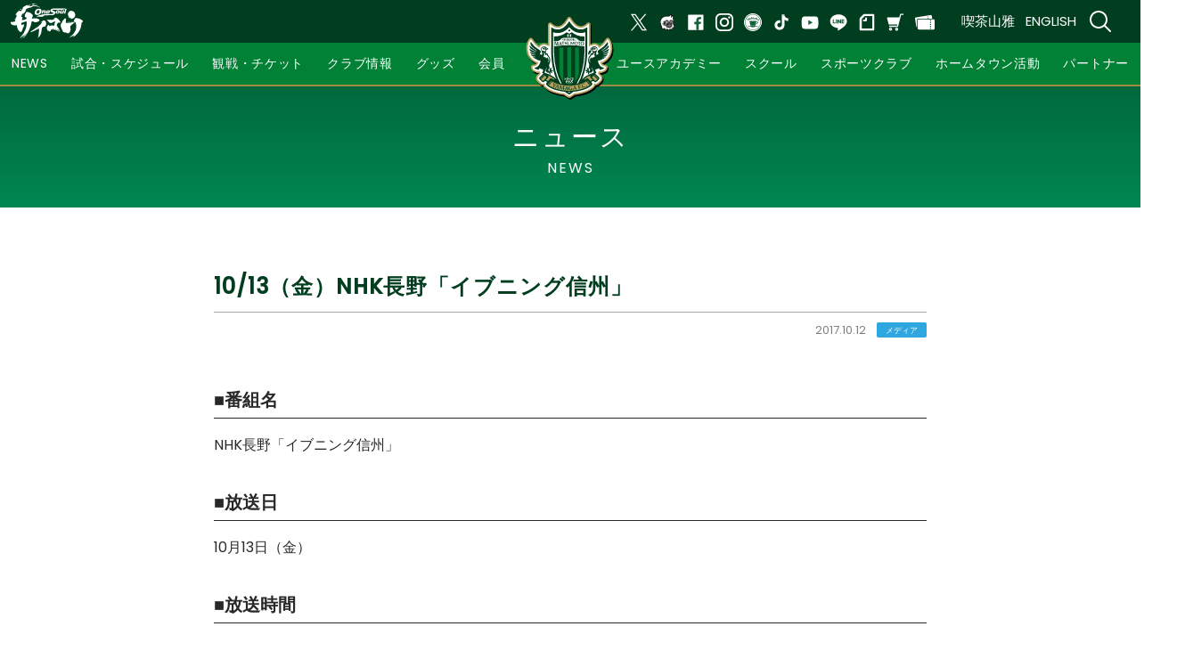

--- FILE ---
content_type: text/html; charset=UTF-8
request_url: https://www.yamaga-fc.com/archives/114871
body_size: 12001
content:
<!doctype html>
<html lang="ja">
<head>
	<meta charset="utf-8">
	<meta name="viewport" content="width=device-width,initial-scale=1.0" />
	<meta name="referrer" content="strict-origin-when-cross-origin" />
	<meta content="IE=edge" http-equiv="X-UA-Compatible">
	<meta name="format-detection" content="telephone=no">

	
			<meta name='robots' content='max-image-preview:large' />
	<style>img:is([sizes="auto" i], [sizes^="auto," i]) { contain-intrinsic-size: 3000px 1500px }</style>
	<link rel='dns-prefetch' href='//stats.wp.com' />
<link rel='dns-prefetch' href='//fonts.googleapis.com' />
<link rel='dns-prefetch' href='//cdnjs.cloudflare.com' />
<link rel='dns-prefetch' href='//www.yamaga-fc.com' />

<!-- SEO SIMPLE PACK 3.2.0 -->
<title>10/13（金）NHK長野「イブニング信州」 | 松本山雅FC オフィシャルサイト｜Matsumoto Yamaga F.C.</title>
<meta name="description" content="■番組名 NHK長野「イブニング信州」 ■放送日 10月13日（金） ■放送時間 18:10～19:00の中で放送 ■放送内容 信州のスポーツの話題をお伝えする、スポしん。 スタジオに、片山真人ホームタウン担当が生出演。 リーグ戦も残り6試">
<link rel="canonical" href="https://www.yamaga-fc.com/archives/114871">
<meta property="og:locale" content="ja_JP">
<meta property="og:type" content="article">
<meta property="og:image" content="https://www.yamaga-fc.com/wp-content/uploads/2023/01/emblem.jpg">
<meta property="og:title" content="10/13（金）NHK長野「イブニング信州」 | 松本山雅FC オフィシャルサイト｜Matsumoto Yamaga F.C.">
<meta property="og:description" content="■番組名 NHK長野「イブニング信州」 ■放送日 10月13日（金） ■放送時間 18:10～19:00の中で放送 ■放送内容 信州のスポーツの話題をお伝えする、スポしん。 スタジオに、片山真人ホームタウン担当が生出演。 リーグ戦も残り6試">
<meta property="og:url" content="https://www.yamaga-fc.com/archives/114871">
<meta property="og:site_name" content="松本山雅FC オフィシャルサイト｜Matsumoto Yamaga F.C.">
<meta name="twitter:card" content="summary_large_image">
<!-- / SEO SIMPLE PACK -->

		<link rel="preload" href="https://www.yamaga-fc.com/wp-includes/css/dist/block-library/style.min.css?ver=6.7.4" as="style" onload="this.onload=null;this.rel='stylesheet'" data-handle="wp-block-library" media="all" />
		<noscript><link rel='stylesheet' id='wp-block-library-css' href='https://www.yamaga-fc.com/wp-includes/css/dist/block-library/style.min.css?ver=6.7.4' type='text/css' media='all' />
</noscript>
		<link rel="preload" href="https://www.yamaga-fc.com/wp-includes/css/dist/components/style.min.css?ver=6.7.4" as="style" onload="this.onload=null;this.rel='stylesheet'" data-handle="wp-components" media="all" />
		<noscript><link rel='stylesheet' id='wp-components-css' href='https://www.yamaga-fc.com/wp-includes/css/dist/components/style.min.css?ver=6.7.4' type='text/css' media='all' />
</noscript>
		<link rel="preload" href="https://www.yamaga-fc.com/wp-includes/css/dist/preferences/style.min.css?ver=6.7.4" as="style" onload="this.onload=null;this.rel='stylesheet'" data-handle="wp-preferences" media="all" />
		<noscript><link rel='stylesheet' id='wp-preferences-css' href='https://www.yamaga-fc.com/wp-includes/css/dist/preferences/style.min.css?ver=6.7.4' type='text/css' media='all' />
</noscript>
		<link rel="preload" href="https://www.yamaga-fc.com/wp-includes/css/dist/block-editor/style.min.css?ver=6.7.4" as="style" onload="this.onload=null;this.rel='stylesheet'" data-handle="wp-block-editor" media="all" />
		<noscript><link rel='stylesheet' id='wp-block-editor-css' href='https://www.yamaga-fc.com/wp-includes/css/dist/block-editor/style.min.css?ver=6.7.4' type='text/css' media='all' />
</noscript>
		<link rel="preload" href="https://www.yamaga-fc.com/wp-includes/css/dist/reusable-blocks/style.min.css?ver=6.7.4" as="style" onload="this.onload=null;this.rel='stylesheet'" data-handle="wp-reusable-blocks" media="all" />
		<noscript><link rel='stylesheet' id='wp-reusable-blocks-css' href='https://www.yamaga-fc.com/wp-includes/css/dist/reusable-blocks/style.min.css?ver=6.7.4' type='text/css' media='all' />
</noscript>
		<link rel="preload" href="https://www.yamaga-fc.com/wp-includes/css/dist/patterns/style.min.css?ver=6.7.4" as="style" onload="this.onload=null;this.rel='stylesheet'" data-handle="wp-patterns" media="all" />
		<noscript><link rel='stylesheet' id='wp-patterns-css' href='https://www.yamaga-fc.com/wp-includes/css/dist/patterns/style.min.css?ver=6.7.4' type='text/css' media='all' />
</noscript>
		<link rel="preload" href="https://www.yamaga-fc.com/wp-includes/css/dist/editor/style.min.css?ver=6.7.4" as="style" onload="this.onload=null;this.rel='stylesheet'" data-handle="wp-editor" media="all" />
		<noscript><link rel='stylesheet' id='wp-editor-css' href='https://www.yamaga-fc.com/wp-includes/css/dist/editor/style.min.css?ver=6.7.4' type='text/css' media='all' />
</noscript>
		<link rel="preload" href="https://www.yamaga-fc.com/wp-content/plugins/eoffice-block/dist/blocks.style.build.css" as="style" onload="this.onload=null;this.rel='stylesheet'" data-handle="eoffice_block-cgb-style-css" media="all" />
		<noscript><link rel='stylesheet' id='eoffice_block-cgb-style-css-css' href='https://www.yamaga-fc.com/wp-content/plugins/eoffice-block/dist/blocks.style.build.css' type='text/css' media='all' />
</noscript>
		<link rel="preload" href="https://www.yamaga-fc.com/wp-includes/js/mediaelement/mediaelementplayer-legacy.min.css?ver=4.2.17" as="style" onload="this.onload=null;this.rel='stylesheet'" data-handle="mediaelement" media="all" />
		<noscript><link rel='stylesheet' id='mediaelement-css' href='https://www.yamaga-fc.com/wp-includes/js/mediaelement/mediaelementplayer-legacy.min.css?ver=4.2.17' type='text/css' media='all' />
</noscript>
		<link rel="preload" href="https://www.yamaga-fc.com/wp-includes/js/mediaelement/wp-mediaelement.min.css?ver=6.7.4" as="style" onload="this.onload=null;this.rel='stylesheet'" data-handle="wp-mediaelement" media="all" />
		<noscript><link rel='stylesheet' id='wp-mediaelement-css' href='https://www.yamaga-fc.com/wp-includes/js/mediaelement/wp-mediaelement.min.css?ver=6.7.4' type='text/css' media='all' />
</noscript>
<style id='jetpack-sharing-buttons-style-inline-css' type='text/css'>
.jetpack-sharing-buttons__services-list{display:flex;flex-direction:row;flex-wrap:wrap;gap:0;list-style-type:none;margin:5px;padding:0}.jetpack-sharing-buttons__services-list.has-small-icon-size{font-size:12px}.jetpack-sharing-buttons__services-list.has-normal-icon-size{font-size:16px}.jetpack-sharing-buttons__services-list.has-large-icon-size{font-size:24px}.jetpack-sharing-buttons__services-list.has-huge-icon-size{font-size:36px}@media print{.jetpack-sharing-buttons__services-list{display:none!important}}.editor-styles-wrapper .wp-block-jetpack-sharing-buttons{gap:0;padding-inline-start:0}ul.jetpack-sharing-buttons__services-list.has-background{padding:1.25em 2.375em}
</style>
<style id='classic-theme-styles-inline-css' type='text/css'>
/*! This file is auto-generated */
.wp-block-button__link{color:#fff;background-color:#32373c;border-radius:9999px;box-shadow:none;text-decoration:none;padding:calc(.667em + 2px) calc(1.333em + 2px);font-size:1.125em}.wp-block-file__button{background:#32373c;color:#fff;text-decoration:none}
</style>
<style id='global-styles-inline-css' type='text/css'>
:root{--wp--preset--aspect-ratio--square: 1;--wp--preset--aspect-ratio--4-3: 4/3;--wp--preset--aspect-ratio--3-4: 3/4;--wp--preset--aspect-ratio--3-2: 3/2;--wp--preset--aspect-ratio--2-3: 2/3;--wp--preset--aspect-ratio--16-9: 16/9;--wp--preset--aspect-ratio--9-16: 9/16;--wp--preset--color--black: #000000;--wp--preset--color--cyan-bluish-gray: #abb8c3;--wp--preset--color--white: #ffffff;--wp--preset--color--pale-pink: #f78da7;--wp--preset--color--vivid-red: #cf2e2e;--wp--preset--color--luminous-vivid-orange: #ff6900;--wp--preset--color--luminous-vivid-amber: #fcb900;--wp--preset--color--light-green-cyan: #7bdcb5;--wp--preset--color--vivid-green-cyan: #00d084;--wp--preset--color--pale-cyan-blue: #8ed1fc;--wp--preset--color--vivid-cyan-blue: #0693e3;--wp--preset--color--vivid-purple: #9b51e0;--wp--preset--gradient--vivid-cyan-blue-to-vivid-purple: linear-gradient(135deg,rgba(6,147,227,1) 0%,rgb(155,81,224) 100%);--wp--preset--gradient--light-green-cyan-to-vivid-green-cyan: linear-gradient(135deg,rgb(122,220,180) 0%,rgb(0,208,130) 100%);--wp--preset--gradient--luminous-vivid-amber-to-luminous-vivid-orange: linear-gradient(135deg,rgba(252,185,0,1) 0%,rgba(255,105,0,1) 100%);--wp--preset--gradient--luminous-vivid-orange-to-vivid-red: linear-gradient(135deg,rgba(255,105,0,1) 0%,rgb(207,46,46) 100%);--wp--preset--gradient--very-light-gray-to-cyan-bluish-gray: linear-gradient(135deg,rgb(238,238,238) 0%,rgb(169,184,195) 100%);--wp--preset--gradient--cool-to-warm-spectrum: linear-gradient(135deg,rgb(74,234,220) 0%,rgb(151,120,209) 20%,rgb(207,42,186) 40%,rgb(238,44,130) 60%,rgb(251,105,98) 80%,rgb(254,248,76) 100%);--wp--preset--gradient--blush-light-purple: linear-gradient(135deg,rgb(255,206,236) 0%,rgb(152,150,240) 100%);--wp--preset--gradient--blush-bordeaux: linear-gradient(135deg,rgb(254,205,165) 0%,rgb(254,45,45) 50%,rgb(107,0,62) 100%);--wp--preset--gradient--luminous-dusk: linear-gradient(135deg,rgb(255,203,112) 0%,rgb(199,81,192) 50%,rgb(65,88,208) 100%);--wp--preset--gradient--pale-ocean: linear-gradient(135deg,rgb(255,245,203) 0%,rgb(182,227,212) 50%,rgb(51,167,181) 100%);--wp--preset--gradient--electric-grass: linear-gradient(135deg,rgb(202,248,128) 0%,rgb(113,206,126) 100%);--wp--preset--gradient--midnight: linear-gradient(135deg,rgb(2,3,129) 0%,rgb(40,116,252) 100%);--wp--preset--font-size--small: 13px;--wp--preset--font-size--medium: 20px;--wp--preset--font-size--large: 36px;--wp--preset--font-size--x-large: 42px;--wp--preset--spacing--20: 0.44rem;--wp--preset--spacing--30: 0.67rem;--wp--preset--spacing--40: 1rem;--wp--preset--spacing--50: 1.5rem;--wp--preset--spacing--60: 2.25rem;--wp--preset--spacing--70: 3.38rem;--wp--preset--spacing--80: 5.06rem;--wp--preset--shadow--natural: 6px 6px 9px rgba(0, 0, 0, 0.2);--wp--preset--shadow--deep: 12px 12px 50px rgba(0, 0, 0, 0.4);--wp--preset--shadow--sharp: 6px 6px 0px rgba(0, 0, 0, 0.2);--wp--preset--shadow--outlined: 6px 6px 0px -3px rgba(255, 255, 255, 1), 6px 6px rgba(0, 0, 0, 1);--wp--preset--shadow--crisp: 6px 6px 0px rgba(0, 0, 0, 1);}:where(.is-layout-flex){gap: 0.5em;}:where(.is-layout-grid){gap: 0.5em;}body .is-layout-flex{display: flex;}.is-layout-flex{flex-wrap: wrap;align-items: center;}.is-layout-flex > :is(*, div){margin: 0;}body .is-layout-grid{display: grid;}.is-layout-grid > :is(*, div){margin: 0;}:where(.wp-block-columns.is-layout-flex){gap: 2em;}:where(.wp-block-columns.is-layout-grid){gap: 2em;}:where(.wp-block-post-template.is-layout-flex){gap: 1.25em;}:where(.wp-block-post-template.is-layout-grid){gap: 1.25em;}.has-black-color{color: var(--wp--preset--color--black) !important;}.has-cyan-bluish-gray-color{color: var(--wp--preset--color--cyan-bluish-gray) !important;}.has-white-color{color: var(--wp--preset--color--white) !important;}.has-pale-pink-color{color: var(--wp--preset--color--pale-pink) !important;}.has-vivid-red-color{color: var(--wp--preset--color--vivid-red) !important;}.has-luminous-vivid-orange-color{color: var(--wp--preset--color--luminous-vivid-orange) !important;}.has-luminous-vivid-amber-color{color: var(--wp--preset--color--luminous-vivid-amber) !important;}.has-light-green-cyan-color{color: var(--wp--preset--color--light-green-cyan) !important;}.has-vivid-green-cyan-color{color: var(--wp--preset--color--vivid-green-cyan) !important;}.has-pale-cyan-blue-color{color: var(--wp--preset--color--pale-cyan-blue) !important;}.has-vivid-cyan-blue-color{color: var(--wp--preset--color--vivid-cyan-blue) !important;}.has-vivid-purple-color{color: var(--wp--preset--color--vivid-purple) !important;}.has-black-background-color{background-color: var(--wp--preset--color--black) !important;}.has-cyan-bluish-gray-background-color{background-color: var(--wp--preset--color--cyan-bluish-gray) !important;}.has-white-background-color{background-color: var(--wp--preset--color--white) !important;}.has-pale-pink-background-color{background-color: var(--wp--preset--color--pale-pink) !important;}.has-vivid-red-background-color{background-color: var(--wp--preset--color--vivid-red) !important;}.has-luminous-vivid-orange-background-color{background-color: var(--wp--preset--color--luminous-vivid-orange) !important;}.has-luminous-vivid-amber-background-color{background-color: var(--wp--preset--color--luminous-vivid-amber) !important;}.has-light-green-cyan-background-color{background-color: var(--wp--preset--color--light-green-cyan) !important;}.has-vivid-green-cyan-background-color{background-color: var(--wp--preset--color--vivid-green-cyan) !important;}.has-pale-cyan-blue-background-color{background-color: var(--wp--preset--color--pale-cyan-blue) !important;}.has-vivid-cyan-blue-background-color{background-color: var(--wp--preset--color--vivid-cyan-blue) !important;}.has-vivid-purple-background-color{background-color: var(--wp--preset--color--vivid-purple) !important;}.has-black-border-color{border-color: var(--wp--preset--color--black) !important;}.has-cyan-bluish-gray-border-color{border-color: var(--wp--preset--color--cyan-bluish-gray) !important;}.has-white-border-color{border-color: var(--wp--preset--color--white) !important;}.has-pale-pink-border-color{border-color: var(--wp--preset--color--pale-pink) !important;}.has-vivid-red-border-color{border-color: var(--wp--preset--color--vivid-red) !important;}.has-luminous-vivid-orange-border-color{border-color: var(--wp--preset--color--luminous-vivid-orange) !important;}.has-luminous-vivid-amber-border-color{border-color: var(--wp--preset--color--luminous-vivid-amber) !important;}.has-light-green-cyan-border-color{border-color: var(--wp--preset--color--light-green-cyan) !important;}.has-vivid-green-cyan-border-color{border-color: var(--wp--preset--color--vivid-green-cyan) !important;}.has-pale-cyan-blue-border-color{border-color: var(--wp--preset--color--pale-cyan-blue) !important;}.has-vivid-cyan-blue-border-color{border-color: var(--wp--preset--color--vivid-cyan-blue) !important;}.has-vivid-purple-border-color{border-color: var(--wp--preset--color--vivid-purple) !important;}.has-vivid-cyan-blue-to-vivid-purple-gradient-background{background: var(--wp--preset--gradient--vivid-cyan-blue-to-vivid-purple) !important;}.has-light-green-cyan-to-vivid-green-cyan-gradient-background{background: var(--wp--preset--gradient--light-green-cyan-to-vivid-green-cyan) !important;}.has-luminous-vivid-amber-to-luminous-vivid-orange-gradient-background{background: var(--wp--preset--gradient--luminous-vivid-amber-to-luminous-vivid-orange) !important;}.has-luminous-vivid-orange-to-vivid-red-gradient-background{background: var(--wp--preset--gradient--luminous-vivid-orange-to-vivid-red) !important;}.has-very-light-gray-to-cyan-bluish-gray-gradient-background{background: var(--wp--preset--gradient--very-light-gray-to-cyan-bluish-gray) !important;}.has-cool-to-warm-spectrum-gradient-background{background: var(--wp--preset--gradient--cool-to-warm-spectrum) !important;}.has-blush-light-purple-gradient-background{background: var(--wp--preset--gradient--blush-light-purple) !important;}.has-blush-bordeaux-gradient-background{background: var(--wp--preset--gradient--blush-bordeaux) !important;}.has-luminous-dusk-gradient-background{background: var(--wp--preset--gradient--luminous-dusk) !important;}.has-pale-ocean-gradient-background{background: var(--wp--preset--gradient--pale-ocean) !important;}.has-electric-grass-gradient-background{background: var(--wp--preset--gradient--electric-grass) !important;}.has-midnight-gradient-background{background: var(--wp--preset--gradient--midnight) !important;}.has-small-font-size{font-size: var(--wp--preset--font-size--small) !important;}.has-medium-font-size{font-size: var(--wp--preset--font-size--medium) !important;}.has-large-font-size{font-size: var(--wp--preset--font-size--large) !important;}.has-x-large-font-size{font-size: var(--wp--preset--font-size--x-large) !important;}
:where(.wp-block-post-template.is-layout-flex){gap: 1.25em;}:where(.wp-block-post-template.is-layout-grid){gap: 1.25em;}
:where(.wp-block-columns.is-layout-flex){gap: 2em;}:where(.wp-block-columns.is-layout-grid){gap: 2em;}
:root :where(.wp-block-pullquote){font-size: 1.5em;line-height: 1.6;}
</style>
		<link rel="preload" href="https://www.yamaga-fc.com/wp-content/plugins/contact-form-7/includes/css/styles.css?ver=6.0.1" as="style" onload="this.onload=null;this.rel='stylesheet'" data-handle="contact-form-7" media="all" />
		<noscript><link rel='stylesheet' id='contact-form-7-css' href='https://www.yamaga-fc.com/wp-content/plugins/contact-form-7/includes/css/styles.css?ver=6.0.1' type='text/css' media='all' />
</noscript>
		<link rel="preload" href="https://www.yamaga-fc.com/wp-content/plugins/eoffice-recaptcha-addon/css/style.css?ver=1.0" as="style" onload="this.onload=null;this.rel='stylesheet'" data-handle="eoffice-recaptcha-style" media="all" />
		<noscript><link rel='stylesheet' id='eoffice-recaptcha-style-css' href='https://www.yamaga-fc.com/wp-content/plugins/eoffice-recaptcha-addon/css/style.css?ver=1.0' type='text/css' media='all' />
</noscript>
		<link rel="preload" href="https://fonts.googleapis.com/css2?family=Poppins%3Awght%40300%3B400%3B500&#038;display=swap&#038;ver=6.7.4" as="style" onload="this.onload=null;this.rel='stylesheet'" data-handle="gfont" media="all" />
		<noscript><link rel='stylesheet' id='gfont-css' href='https://fonts.googleapis.com/css2?family=Poppins%3Awght%40300%3B400%3B500&#038;display=swap&#038;ver=6.7.4' type='text/css' media='all' />
</noscript>
<link rel='stylesheet' id='fontawesome-css' href='https://cdnjs.cloudflare.com/ajax/libs/font-awesome/5.11.2/css/all.css?ver=6.7.4' type='text/css' media='all' />
<link rel='stylesheet' id='style-css' href='https://www.yamaga-fc.com/wp-content/themes/yamaga2023/assets/dist/styles/style.css?ver=07022' type='text/css' media='all' />
<link rel="https://api.w.org/" href="https://www.yamaga-fc.com/wp-json/" /><link rel="alternate" title="JSON" type="application/json" href="https://www.yamaga-fc.com/wp-json/wp/v2/posts/114871" /><link rel='shortlink' href='https://www.yamaga-fc.com/?p=114871' />
<link rel="alternate" title="oEmbed (JSON)" type="application/json+oembed" href="https://www.yamaga-fc.com/wp-json/oembed/1.0/embed?url=https%3A%2F%2Fwww.yamaga-fc.com%2Farchives%2F114871" />
<link rel="alternate" title="oEmbed (XML)" type="text/xml+oembed" href="https://www.yamaga-fc.com/wp-json/oembed/1.0/embed?url=https%3A%2F%2Fwww.yamaga-fc.com%2Farchives%2F114871&#038;format=xml" />
	<style>img#wpstats{display:none}</style>
		<link rel="icon" href="https://www.yamaga-fc.com/uploads/2023/01/cropped-emblem-32x32.jpg" sizes="32x32" />
<link rel="icon" href="https://www.yamaga-fc.com/uploads/2023/01/cropped-emblem-192x192.jpg" sizes="192x192" />
<link rel="apple-touch-icon" href="https://www.yamaga-fc.com/uploads/2023/01/cropped-emblem-180x180.jpg" />
<meta name="msapplication-TileImage" content="https://www.yamaga-fc.com/uploads/2023/01/cropped-emblem-270x270.jpg" />
	<style>
	:root {
		--primary-color: #008136;--primary-color-light: #3d7e3e;	}
	</style>
	
			<!-- Google Tag Manager -->
		<script>(function(w,d,s,l,i){w[l]=w[l]||[];w[l].push({'gtm.start':
		new Date().getTime(),event:'gtm.js'});var f=d.getElementsByTagName(s)[0],
		j=d.createElement(s),dl=l!='dataLayer'?'&l='+l:'';j.async=true;j.src=
		'https://www.googletagmanager.com/gtm.js?id='+i+dl;f.parentNode.insertBefore(j,f);
		})(window,document,'script','dataLayer','GTM-N48HHBN');</script>
		<!-- End Google Tag Manager -->
	
		<!-- Meta Pixel Code -->
	<script>
	!function(f,b,e,v,n,t,s)
	{if(f.fbq)return;n=f.fbq=function(){n.callMethod?
	n.callMethod.apply(n,arguments):n.queue.push(arguments)};
	if(!f._fbq)f._fbq=n;n.push=n;n.loaded=!0;n.version='2.0';
	n.queue=[];t=b.createElement(e);t.async=!0;
	t.src=v;s=b.getElementsByTagName(e)[0];
	s.parentNode.insertBefore(t,s)}(window, document,'script',
	'https://connect.facebook.net/en_US/fbevents.js');
	fbq('init', '478317419873904');
	fbq('track', 'PageView');
	</script>
	<noscript><img height="1" width="1" style="display:none"
	src="https://www.facebook.com/tr?id=478317419873904&ev=PageView&noscript=1"
	/></noscript>
	<!-- End Meta Pixel Code -->

</head>
<body ontouchstart="">

	
			<!-- Google Tag Manager (noscript) -->
		<noscript><iframe src="https://www.googletagmanager.com/ns.html?id=GTM-N48HHBN"
		height="0" width="0" style="display:none;visibility:hidden"></iframe></noscript>
		<!-- End Google Tag Manager (noscript) -->
	
	
	<header class="l-header "id="js-header">

		<div class="c-nav-btn">
			<a data-drower-page="body" data-drower="" data-drower-menu=".c-gnav">
				<div class="c-nav-btn__bars c-nav-btn__bars_global">
					<span class="c-nav-btn__bar"></span>
					<span class="c-nav-btn__bar"></span>
					<span class="c-nav-btn__bar"></span>
				</div>
				<small class="c-nav-btn__text">MENU</small>
			</a>
		</div>

		<div class="l-header__top">
			<a href="https://www.yamaga-fc.com/club-info/outline#slogan">
				<img src="https://www.yamaga-fc.com/uploads/2026/01/2026-slogan.svg" alt="" class="l-header__slogan">
			</a>

			
<ul class="p-links p-links_icon p-links_pc">
	<li><a href="https://x.com/yamagafc" target="_blank"><img src="https://www.yamaga-fc.com/wp-content/themes/yamaga2023/assets/dist/images/icon-x.svg" alt="x" loading="lazy"></a></li>
	<li><a href="https://x.com/yamagafc_gans" target="_blank"><img src="https://www.yamaga-fc.com/wp-content/themes/yamaga2023/assets/dist/images/icon-ganstwitter.svg" alt="x" loading="lazy"></a></li>
	<li><a href="https://www.facebook.com/matsumotoyamaga" target="_blank"><img src="https://www.yamaga-fc.com/wp-content/themes/yamaga2023/assets/dist/images/icon-facebook.svg" loading="lazy" alt="facebook"></a></li>
	<li><a href="https://www.instagram.com/matsumoto.yamagafc" target="_blank"><img src="https://www.yamaga-fc.com/wp-content/themes/yamaga2023/assets/dist/images/icon-Instagram.svg" alt="松本山雅Instagram" loading="lazy" class=""></a></li>
	<li><a href="https://www.instagram.com/kissayamaga/" target="_blank"><img src="https://www.yamaga-fc.com/wp-content/themes/yamaga2023/assets/dist/images/icon-cafe.svg" alt="kissayamaga" loading="lazy"></a></li>
	<li><a href="https://www.tiktok.com/@pryamaga" target="_blank"><img src="https://www.yamaga-fc.com/wp-content/themes/yamaga2023/assets/dist/images/icon-tiktok.svg" alt="松本山雅公式tictok" loading="lazy"></a></li>
	<li><a href="https://www.youtube.com/user/yamagachannel" target="_blank"><img src="https://www.yamaga-fc.com/wp-content/themes/yamaga2023/assets/dist/images/icon-youtube.svg" alt="youtube" loading="lazy"></a></li>
	<li><a href="http://accountpage.line.me/yamaga-fc" target="_blank"><img src="https://www.yamaga-fc.com/wp-content/themes/yamaga2023/assets/dist/images/icon-line.svg" alt="line" loading="lazy"></a></li>
	<li><a href="https://note.com/matsumotoyamaga" target="_blank"><img src="https://www.yamaga-fc.com/wp-content/themes/yamaga2023/assets/dist/images/icon-note.svg" alt="note" loading="lazy"></a></li>
	<li><a href="http://www.yamaga-onlineshop.com/" target="_blank"><img src="https://www.yamaga-fc.com/wp-content/themes/yamaga2023/assets/dist/images/icon-ec.svg" alt="公式オンラインショップ" loading="lazy"></a></li>
	<li><a href="https://www.jleague-ticket.jp/club/yg/top/" target="_blank"><img src="https://www.yamaga-fc.com/wp-content/themes/yamaga2023/assets/dist/images/icon-ticket-w.svg" alt="チケット" loading="lazy"></a></li>
</ul>
			<ul class="p-links p-links_text">
				<li><a href="https://www.yamaga-fc.com/kissa-yamaga">喫茶山雅</a></li>
				<li><a href="https://www.yamaga-fc.com/en">ENGLISH</a></li>
			</ul>

			<div class="p-search-box" data-searchbox>
				<form role="search" method="get" id="searchform" class="p-search-box__form" action="https://www.yamaga-fc.com/">
					<input placeholder="サイト内検索" type="search" name="s" id="search" value=""/>
				</form>
			</div>

			<button class="l-header__search-btn menu" data-searchBox-button>
				<img src="https://www.yamaga-fc.com/wp-content/themes/yamaga2023/assets/dist/images/loupe.svg" alt="検索">
			</button>
		</div>

		<div class="l-header__inner">
						<span class="l-header__logo">
				<a href="https://www.yamaga-fc.com/">
					<!-- <img src="https://duhkpcp8cg2gd.cloudfront.net/wp-content/uploads/2019/02/logo.svg" alt="松本山雅FC オフィシャルサイト｜Matsumoto Yamaga F.C."> -->

					<img src="https://www.yamaga-fc.com/wp-content/themes/yamaga2023/assets/dist/images/logo-emblem.svg?2" alt="">
				</a>
			</span>

			<nav class="c-gnav c-gnav_pages" role="navigation" aria-labelledby="aria-global-nav">
	<h2 class="u-visually-hidden">サイト内メニュー</h2>
	<div class="c-gnav__inner">

		<ul class="c-gnav__items">
			<li class="is-click">
				<a href="https://www.yamaga-fc.com/archives">NEWS</a>
			</li>

			<li id="menu-item-321628" class="menu-item menu-item-type-custom menu-item-object-custom menu-item-has-children menu-item-321628"><a href="#">試合・スケジュール</a>
<ul class="sub-menu">
	<li id="menu-item-321629" class="menu-item menu-item-type-custom menu-item-object-custom menu-item-321629"><a href="/match/category/2026">試合日程・結果</a></li>
	<li id="menu-item-330755" class="menu-item menu-item-type-custom menu-item-object-custom menu-item-330755"><a href="/schedule/top-team">スケジュール</a></li>
	<li id="menu-item-470389" class="menu-item menu-item-type-post_type menu-item-object-page menu-item-470389"><a href="https://www.yamaga-fc.com/training-rule">トレーニング観戦ルール</a></li>
	<li id="menu-item-321631" class="menu-item menu-item-type-post_type menu-item-object-page menu-item-321631"><a href="https://www.yamaga-fc.com/ranking">順位表</a></li>
	<li id="menu-item-321632" class="menu-item menu-item-type-post_type menu-item-object-page menu-item-321632"><a href="https://www.yamaga-fc.com/match/match-day-program">マッチデープログラム</a></li>
	<li id="menu-item-321633" class="menu-item menu-item-type-custom menu-item-object-custom menu-item-321633"><a target="_blank" href="https://yamaga-premium.com/photogallery">フォトギャラリー</a></li>
	<li id="menu-item-321634" class="menu-item menu-item-type-post_type menu-item-object-page menu-item-321634"><a href="https://www.yamaga-fc.com/epson-monthly-mvp">エプソン 松本山雅FC月間MVP</a></li>
</ul>
</li>
<li id="menu-item-475757" class="menu-item menu-item-type-custom menu-item-object-custom menu-item-has-children menu-item-475757"><a href="#">観戦・チケット</a>
<ul class="sub-menu">
	<li id="menu-item-475758" class="menu-item menu-item-type-custom menu-item-object-custom menu-item-475758"><a target="_blank" href="https://sp-yamaga-fc.com/seasonpass/">シーズンパス</a></li>
	<li id="menu-item-475755" class="menu-item menu-item-type-post_type menu-item-object-page menu-item-475755"><a href="https://www.yamaga-fc.com/ticket">チケット情報</a></li>
	<li id="menu-item-475756" class="menu-item menu-item-type-post_type menu-item-object-page menu-item-475756"><a href="https://www.yamaga-fc.com/planning-ticket">企画チケット</a></li>
	<li id="menu-item-475760" class="menu-item menu-item-type-post_type menu-item-object-page menu-item-475760"><a href="https://www.yamaga-fc.com/seat-change">シーズンパス席変更サービス</a></li>
	<li id="menu-item-475759" class="menu-item menu-item-type-post_type menu-item-object-page menu-item-475759"><a href="https://www.yamaga-fc.com/resale">リセール・譲渡</a></li>
	<li id="menu-item-475763" class="menu-item menu-item-type-post_type menu-item-object-page menu-item-475763"><a href="https://www.yamaga-fc.com/guide">スタジアムガイド</a></li>
	<li id="menu-item-475764" class="menu-item menu-item-type-post_type menu-item-object-page menu-item-475764"><a href="https://www.yamaga-fc.com/stadium/access">交通アクセス</a></li>
	<li id="menu-item-480160" class="menu-item menu-item-type-post_type menu-item-object-page menu-item-480160"><a href="https://www.yamaga-fc.com/bus-supporter">バスサポ</a></li>
	<li id="menu-item-475769" class="menu-item menu-item-type-post_type menu-item-object-page menu-item-475769"><a href="https://www.yamaga-fc.com/gour-win">スタジアムグルメ</a></li>
	<li id="menu-item-475766" class="menu-item menu-item-type-post_type menu-item-object-page menu-item-475766"><a href="https://www.yamaga-fc.com/stadium/manners">観戦マナー＆ルール</a></li>
	<li id="menu-item-479721" class="menu-item menu-item-type-post_type menu-item-object-page menu-item-479721"><a href="https://www.yamaga-fc.com/stadium/entrance">入場・待機列ルール</a></li>
	<li id="menu-item-475767" class="menu-item menu-item-type-post_type menu-item-object-page menu-item-475767"><a href="https://www.yamaga-fc.com/disabled">車イスでご来場の方、障害者手帳をお持ちの方</a></li>
	<li id="menu-item-475762" class="menu-item menu-item-type-post_type menu-item-object-page menu-item-475762"><a href="https://www.yamaga-fc.com/stadium/away-supporter">アウェイサポーターの皆様へ</a></li>
	<li id="menu-item-475771" class="menu-item menu-item-type-custom menu-item-object-custom menu-item-475771"><a target="_blank" href="https://dazn.yamaga-fc.com/">DAZNで観戦</a></li>
	<li id="menu-item-475761" class="menu-item menu-item-type-post_type menu-item-object-page menu-item-475761"><a href="https://www.yamaga-fc.com/stadium/faq">よくあるご質問（試合観戦について）￼</a></li>
	<li id="menu-item-475770" class="menu-item menu-item-type-post_type menu-item-object-page menu-item-475770"><a href="https://www.yamaga-fc.com/away-tour">公式アウェイツアー</a></li>
</ul>
</li>
<li id="menu-item-321657" class="menu-item menu-item-type-custom menu-item-object-custom menu-item-has-children menu-item-321657"><a href="#">クラブ情報</a>
<ul class="sub-menu">
	<li id="menu-item-321651" class="menu-item menu-item-type-post_type menu-item-object-page menu-item-321651"><a href="https://www.yamaga-fc.com/club-info/player">選手・スタッフ</a></li>
	<li id="menu-item-321652" class="menu-item menu-item-type-post_type menu-item-object-page menu-item-321652"><a href="https://www.yamaga-fc.com/club-info/history">背番号系譜</a></li>
	<li id="menu-item-321653" class="menu-item menu-item-type-post_type menu-item-object-page menu-item-321653"><a href="https://www.yamaga-fc.com/club-info/outline">クラブ概要</a></li>
	<li id="menu-item-321654" class="menu-item menu-item-type-post_type menu-item-object-page menu-item-321654"><a href="https://www.yamaga-fc.com/club-info/attendance">年度別入場者数</a></li>
	<li id="menu-item-321655" class="menu-item menu-item-type-post_type menu-item-object-page menu-item-321655"><a href="https://www.yamaga-fc.com/club-info/company">会社概要</a></li>
	<li id="menu-item-321656" class="menu-item menu-item-type-post_type menu-item-object-page menu-item-321656"><a href="https://www.yamaga-fc.com/club-info/dreamvision">松本山雅ドリームビジョン</a></li>
</ul>
</li>
<li id="menu-item-321702" class="menu-item menu-item-type-custom menu-item-object-custom menu-item-has-children menu-item-321702"><a href="#">グッズ</a>
<ul class="sub-menu">
	<li id="menu-item-321703" class="menu-item menu-item-type-custom menu-item-object-custom menu-item-321703"><a target="_blank" href="https://www.yamaga-onlineshop.com/">オンラインショップ</a></li>
	<li id="menu-item-321704" class="menu-item menu-item-type-post_type menu-item-object-page menu-item-321704"><a href="https://www.yamaga-fc.com/shop">オフィシャルショップ・サテライトショップ</a></li>
	<li id="menu-item-397816" class="menu-item menu-item-type-custom menu-item-object-custom menu-item-397816"><a target="_blank" href="https://store.jleague.jp/club/matsumoto/">Ｊリーグオンラインストア</a></li>
	<li id="menu-item-419227" class="menu-item menu-item-type-custom menu-item-object-custom menu-item-419227"><a href="https://sp-yamaga-fc.com/kits2026/">ユニフォーム</a></li>
</ul>
</li>
<li id="menu-item-321660" class="menu-item menu-item-type-custom menu-item-object-custom menu-item-has-children menu-item-321660"><a href="#">会員</a>
<ul class="sub-menu">
	<li id="menu-item-467158" class="menu-item menu-item-type-post_type menu-item-object-page menu-item-467158"><a href="https://www.yamaga-fc.com/clubgans">クラブガンズ会員</a></li>
	<li id="menu-item-321659" class="menu-item menu-item-type-post_type menu-item-object-page menu-item-321659"><a href="https://www.yamaga-fc.com/razuso">育成サポート会員組織「RAZUSO」</a></li>
	<li id="menu-item-330198" class="menu-item menu-item-type-custom menu-item-object-custom menu-item-330198"><a target="_blank" href="https://yamaga-kouenkai.com/">山雅後援会</a></li>
	<li id="menu-item-330199" class="menu-item menu-item-type-custom menu-item-object-custom menu-item-330199"><a target="_blank" href="https://yamaga-kouenkai.com/team-vamos">TEAM VAMOS</a></li>
	<li id="menu-item-336250" class="menu-item menu-item-type-custom menu-item-object-custom menu-item-336250"><a target="_blank" href="https://yamaga.town/">サポートショップ</a></li>
</ul>
</li>
<li id="menu-item-321662" class="is-column menu-item menu-item-type-post_type menu-item-object-page menu-item-has-children menu-item-321662"><a href="https://www.yamaga-fc.com/academy">ユースアカデミー</a>
<ul class="sub-menu">
	<li id="menu-item-331147" class="menu-item menu-item-type-post_type menu-item-object-page menu-item-331147"><a href="https://www.yamaga-fc.com/academy">ユースアカデミー</a></li>
	<li id="menu-item-321663" class="menu-item menu-item-type-post_type menu-item-object-page menu-item-321663"><a href="https://www.yamaga-fc.com/event-info">サッカークリニック・イベント情報￼</a></li>
	<li id="menu-item-321665" class="menu-item menu-item-type-post_type menu-item-object-page menu-item-321665"><a href="https://www.yamaga-fc.com/academy/u-18">U-18</a></li>
	<li id="menu-item-321666" class="menu-item menu-item-type-post_type menu-item-object-page menu-item-321666"><a href="https://www.yamaga-fc.com/academy/u-15">U-15</a></li>
	<li id="menu-item-321667" class="menu-item menu-item-type-post_type menu-item-object-page menu-item-321667"><a href="https://www.yamaga-fc.com/academy/ladies">レディース</a></li>
	<li id="menu-item-321669" class="menu-item menu-item-type-post_type menu-item-object-page menu-item-321669"><a href="https://www.yamaga-fc.com/academy/u-15-kamiina">U-15上伊那</a></li>
	<li id="menu-item-321664" class="menu-item menu-item-type-post_type menu-item-object-page menu-item-321664"><a href="https://www.yamaga-fc.com/academy/u-12">U-12</a></li>
	<li id="menu-item-321670" class="menu-item menu-item-type-post_type menu-item-object-page menu-item-321670"><a href="https://www.yamaga-fc.com/academy/match">過去の試合日程・結果</a></li>
	<li id="menu-item-321671" class="menu-item menu-item-type-post_type menu-item-object-page menu-item-321671"><a href="https://www.yamaga-fc.com/academy/selection">セレクション情報</a></li>
	<li id="menu-item-338137" class="menu-item menu-item-type-post_type menu-item-object-page menu-item-338137"><a href="https://www.yamaga-fc.com/academy/staff">スタッフ紹介</a></li>
	<li id="menu-item-321674" class="menu-item menu-item-type-post_type menu-item-object-page menu-item-321674"><a href="https://www.yamaga-fc.com/academy/course">U-18卒業生進路先一覧</a></li>
	<li id="menu-item-321675" class="menu-item menu-item-type-post_type menu-item-object-page menu-item-321675"><a href="https://www.yamaga-fc.com/academy/procedure">各種お手続き</a></li>
	<li id="menu-item-321661" class="menu-item menu-item-type-post_type menu-item-object-page menu-item-321661"><a href="https://www.yamaga-fc.com/academy/contact-academy">ユースアカデミーお問い合わせ</a></li>
</ul>
</li>
<li id="menu-item-321677" class="is-column menu-item menu-item-type-custom menu-item-object-custom menu-item-has-children menu-item-321677"><a href="#">スクール</a>
<ul class="sub-menu">
	<li id="menu-item-321676" class="menu-item menu-item-type-custom menu-item-object-custom menu-item-321676"><a target="_blank" href="https://yamaga-sportsclub.com/">サッカースクール</a></li>
	<li id="menu-item-321678" class="menu-item menu-item-type-custom menu-item-object-custom menu-item-321678"><a target="_blank" href="https://yamaga-school.com/">初めての方向けご案内ページ</a></li>
	<li id="menu-item-321679" class="menu-item menu-item-type-post_type menu-item-object-page menu-item-321679"><a href="https://www.yamaga-fc.com/event-info">参加者募集中のサッカークリニック・イベント情報</a></li>
	<li id="menu-item-321680" class="menu-item menu-item-type-custom menu-item-object-custom menu-item-321680"><a target="_blank" href="https://yamaga-sportsclub.com/soccer-school/special-class">スペシャルクラス</a></li>
	<li id="menu-item-321681" class="menu-item menu-item-type-custom menu-item-object-custom menu-item-321681"><a target="_blank" href="https://yamaga-sportsclub.com/soccer-school/game-class">試合コース</a></li>
	<li id="menu-item-321682" class="menu-item menu-item-type-custom menu-item-object-custom menu-item-321682"><a target="_blank" href="https://yamaga-sportsclub.com/soccer-school/matsumoto">松本校　クラス案内</a></li>
	<li id="menu-item-321683" class="menu-item menu-item-type-custom menu-item-object-custom menu-item-321683"><a target="_blank" href="https://yamaga-sportsclub.com/soccer-school/suwa">諏訪校　クラス案内</a></li>
	<li id="menu-item-321684" class="menu-item menu-item-type-custom menu-item-object-custom menu-item-321684"><a target="_blank" href="https://yamaga-sportsclub.com/soccer-school/azumino">安曇野校　クラス案内</a></li>
	<li id="menu-item-321685" class="menu-item menu-item-type-custom menu-item-object-custom menu-item-321685"><a target="_blank" href="https://yamaga-sportsclub.com/soccer-school/minamishinshu">南信州校　クラス案内</a></li>
	<li id="menu-item-321686" class="menu-item menu-item-type-custom menu-item-object-custom menu-item-321686"><a target="_blank" href="https://yamaga-sportsclub.com/soccer-school/ueda">上田校　クラス案内</a></li>
	<li id="menu-item-321687" class="menu-item menu-item-type-custom menu-item-object-custom menu-item-321687"><a target="_blank" href="https://yamaga-sportsclub.com/soccer-school/toushin">東信校　クラス案内</a></li>
	<li id="menu-item-321688" class="menu-item menu-item-type-custom menu-item-object-custom menu-item-321688"><a target="_blank" href="https://yamaga-sportsclub.com/soccer-school/shiojiri">塩尻校　クラス案内</a></li>
	<li id="menu-item-321689" class="menu-item menu-item-type-custom menu-item-object-custom menu-item-321689"><a target="_blank" href="https://yamaga-sportsclub.com/soccer-school/kamiina">上伊那校　クラス案内</a></li>
	<li id="menu-item-321690" class="menu-item menu-item-type-custom menu-item-object-custom menu-item-321690"><a target="_blank" href="https://yamaga-sportsclub.com/soccer-school/matsumoto-nishi">松本西校　クラス案内</a></li>
	<li id="menu-item-357729" class="menu-item menu-item-type-custom menu-item-object-custom menu-item-357729"><a href="https://yamaga-sportsclub.com/soccer-school/osakada">小坂田校　クラス案内</a></li>
	<li id="menu-item-321691" class="menu-item menu-item-type-custom menu-item-object-custom menu-item-321691"><a target="_blank" href="https://yamaga-sportsclub.com/staff/category/school-staff">スクールスタッフ</a></li>
	<li id="menu-item-321692" class="menu-item menu-item-type-custom menu-item-object-custom menu-item-321692"><a target="_blank" href="https://yamaga-sportsclub.com/soccer-school/wear">ウェアについて</a></li>
	<li id="menu-item-321693" class="menu-item menu-item-type-custom menu-item-object-custom menu-item-321693"><a target="_blank" href="https://yamaga-sportsclub.com/soccer-school/fee">スクール費用のご案内</a></li>
	<li id="menu-item-321694" class="menu-item menu-item-type-custom menu-item-object-custom menu-item-321694"><a target="_blank" href="https://yamaga-sportsclub.com/procedure">お申込み・各種手続きについて</a></li>
	<li id="menu-item-321695" class="menu-item menu-item-type-custom menu-item-object-custom menu-item-321695"><a target="_blank" href="https://yamaga-sportsclub.com/soccer-school/faq">よくあるご質問</a></li>
	<li id="menu-item-321696" class="menu-item menu-item-type-custom menu-item-object-custom menu-item-321696"><a target="_blank" href="https://yamaga-sportsclub.com/school-contact">無料体験スクールお問い合わせ</a></li>
</ul>
</li>
<li id="menu-item-321697" class="menu-item menu-item-type-custom menu-item-object-custom menu-item-has-children menu-item-321697"><a target="_blank" href="https://yamaga-sportsclub.com/">スポーツクラブ</a>
<ul class="sub-menu">
	<li id="menu-item-329640" class="menu-item menu-item-type-custom menu-item-object-custom menu-item-329640"><a target="_blank" href="https://yamaga-sportsclub.com/">スポーツクラブ</a></li>
	<li id="menu-item-329639" class="menu-item menu-item-type-custom menu-item-object-custom menu-item-329639"><a href="https://www.yamaga-fc.com/event-info">サッカークリニック・イベント情報</a></li>
	<li id="menu-item-329638" class="menu-item menu-item-type-custom menu-item-object-custom menu-item-329638"><a href="https://yamaga-sportsclub.com/staff/category/club-staff">スポーツクラブ講師一覧</a></li>
	<li id="menu-item-329636" class="menu-item menu-item-type-custom menu-item-object-custom menu-item-329636"><a href="https://yamaga-sportsclub.com/procedure#club">各種手続きについて</a></li>
	<li id="menu-item-329637" class="menu-item menu-item-type-custom menu-item-object-custom menu-item-329637"><a href="https://yamaga-sportsclub.com/sportsclub-contact">スポーツクラブお問い合わせ</a></li>
	<li id="menu-item-329635" class="menu-item menu-item-type-custom menu-item-object-custom menu-item-329635"><a href="https://blindsoccer.yamaga-fc.com">松本山雅 B.F.C.｜ブラインドサッカー</a></li>
</ul>
</li>
<li id="menu-item-321700" class="menu-item menu-item-type-custom menu-item-object-custom menu-item-has-children menu-item-321700"><a href="#">ホームタウン活動</a>
<ul class="sub-menu">
	<li id="menu-item-321711" class="menu-item menu-item-type-post_type menu-item-object-page menu-item-321711"><a href="https://www.yamaga-fc.com/home-town">ホームタウン活動</a></li>
	<li id="menu-item-321712" class="menu-item menu-item-type-post_type menu-item-object-page menu-item-321712"><a href="https://www.yamaga-fc.com/home-town/sdgs">SDGs特設ページ</a></li>
	<li id="menu-item-321713" class="menu-item menu-item-type-custom menu-item-object-custom menu-item-321713"><a target="_blank" href="https://oneheart.yamaga-fc.com/">One Soul, One Heart 特設サイト</a></li>
	<li id="menu-item-492508" class="menu-item menu-item-type-post_type menu-item-object-page menu-item-492508"><a href="https://www.yamaga-fc.com/mamasapo-project">「ママサポ」プロジェクト</a></li>
	<li id="menu-item-508824" class="menu-item menu-item-type-custom menu-item-object-custom menu-item-508824"><a target="_blank" href="https://sp-yamaga-fc.com/sdgs">山雅の気候アクション</a></li>
</ul>
</li>
<li id="menu-item-321701" class="menu-item menu-item-type-custom menu-item-object-custom menu-item-has-children menu-item-321701"><a href="#">パートナー</a>
<ul class="sub-menu">
	<li id="menu-item-325584" class="menu-item menu-item-type-post_type menu-item-object-page menu-item-325584"><a href="https://www.yamaga-fc.com/partner">パートナー 一覧</a></li>
	<li id="menu-item-469637" class="menu-item menu-item-type-post_type menu-item-object-page menu-item-469637"><a href="https://www.yamaga-fc.com/partner/wanted">オフィシャルパートナー募集</a></li>
	<li id="menu-item-469490" class="menu-item menu-item-type-post_type menu-item-object-page menu-item-469490"><a href="https://www.yamaga-fc.com/partner/supporting-company">サポーティングカンパニー募集</a></li>
	<li id="menu-item-321708" class="menu-item menu-item-type-post_type menu-item-object-page menu-item-321708"><a href="https://www.yamaga-fc.com/partner/stock">松本山雅支援持株会</a></li>
	<li id="menu-item-321709" class="menu-item menu-item-type-post_type menu-item-object-page menu-item-321709"><a href="https://www.yamaga-fc.com/partner/mat">松本山雅FC 応援マット</a></li>
	<li id="menu-item-321710" class="menu-item menu-item-type-post_type menu-item-object-page menu-item-321710"><a href="https://www.yamaga-fc.com/partner/vending-machine">松本山雅FC 支援自動販売機</a></li>
</ul>
</li>
		</ul>

		<ul class="c-gnav__items u-hidden-large">
			<li id="menu-item-330193" class="u-hidden-large menu-item menu-item-type-post_type menu-item-object-page menu-item-has-children menu-item-330193"><a href="https://www.yamaga-fc.com/kissa-yamaga">喫茶山雅</a>
<ul class="sub-menu">
	<li id="menu-item-334326" class="menu-item menu-item-type-post_type menu-item-object-page menu-item-334326"><a href="https://www.yamaga-fc.com/kissa-yamaga">喫茶山雅</a></li>
	<li id="menu-item-334327" class="menu-item menu-item-type-post_type menu-item-object-page menu-item-334327"><a href="https://www.yamaga-fc.com/kissa-yamaga/schedule">喫茶山雅本店 営業カレンダー</a></li>
	<li id="menu-item-334328" class="menu-item menu-item-type-post_type menu-item-object-page menu-item-334328"><a href="https://www.yamaga-fc.com/kissa-yamaga/kissa-access">アクセス</a></li>
	<li id="menu-item-334329" class="menu-item menu-item-type-post_type menu-item-object-page menu-item-334329"><a href="https://www.yamaga-fc.com/kissa-yamaga/goods">グッズ</a></li>
	<li id="menu-item-334330" class="menu-item menu-item-type-post_type menu-item-object-page menu-item-334330"><a href="https://www.yamaga-fc.com/kissa-yamaga/iida">喫茶山雅 飯田店</a></li>
	<li id="menu-item-334331" class="menu-item menu-item-type-post_type menu-item-object-page menu-item-334331"><a href="https://www.yamaga-fc.com/kissa-yamaga/iida-schedule">喫茶山雅飯田店 営業カレンダー</a></li>
</ul>
</li>
<li id="menu-item-330194" class="u-hidden-large menu-item menu-item-type-post_type menu-item-object-page menu-item-has-children menu-item-330194"><a href="https://www.yamaga-fc.com/contact">お問い合わせ</a>
<ul class="sub-menu">
	<li id="menu-item-334324" class="menu-item menu-item-type-post_type menu-item-object-page menu-item-334324"><a href="https://www.yamaga-fc.com/contact">お問い合わせ</a></li>
	<li id="menu-item-334325" class="menu-item menu-item-type-post_type menu-item-object-page menu-item-334325"><a href="https://www.yamaga-fc.com/contact/fan-letter">ファンレター</a></li>
</ul>
</li>
		</ul>

		
<ul class="p-links p-links_icon p-links_gnav">
	<li><a href="https://x.com/yamagafc" target="_blank"><img src="https://www.yamaga-fc.com/wp-content/themes/yamaga2023/assets/dist/images/icon-x.svg" alt="x" loading="lazy"></a></li>
	<li><a href="https://x.com/yamagafc_gans" target="_blank"><img src="https://www.yamaga-fc.com/wp-content/themes/yamaga2023/assets/dist/images/icon-ganstwitter.svg" alt="x" loading="lazy"></a></li>
	<li><a href="https://www.facebook.com/matsumotoyamaga" target="_blank"><img src="https://www.yamaga-fc.com/wp-content/themes/yamaga2023/assets/dist/images/icon-facebook.svg" loading="lazy" alt="facebook"></a></li>
	<li><a href="https://www.instagram.com/matsumoto.yamagafc" target="_blank"><img src="https://www.yamaga-fc.com/wp-content/themes/yamaga2023/assets/dist/images/icon-Instagram.svg" alt="松本山雅Instagram" loading="lazy" class=""></a></li>
	<li><a href="https://www.instagram.com/kissayamaga/" target="_blank"><img src="https://www.yamaga-fc.com/wp-content/themes/yamaga2023/assets/dist/images/icon-cafe.svg" alt="kissayamaga" loading="lazy"></a></li>
	<li><a href="https://www.tiktok.com/@pryamaga" target="_blank"><img src="https://www.yamaga-fc.com/wp-content/themes/yamaga2023/assets/dist/images/icon-tiktok.svg" alt="松本山雅公式tictok" loading="lazy"></a></li>
	<li><a href="https://www.youtube.com/user/yamagachannel" target="_blank"><img src="https://www.yamaga-fc.com/wp-content/themes/yamaga2023/assets/dist/images/icon-youtube.svg" alt="youtube" loading="lazy"></a></li>
	<li><a href="http://accountpage.line.me/yamaga-fc" target="_blank"><img src="https://www.yamaga-fc.com/wp-content/themes/yamaga2023/assets/dist/images/icon-line.svg" alt="line" loading="lazy"></a></li>
	<li><a href="https://note.com/matsumotoyamaga" target="_blank"><img src="https://www.yamaga-fc.com/wp-content/themes/yamaga2023/assets/dist/images/icon-note.svg" alt="note" loading="lazy"></a></li>
	<li><a href="http://www.yamaga-onlineshop.com/" target="_blank"><img src="https://www.yamaga-fc.com/wp-content/themes/yamaga2023/assets/dist/images/icon-ec.svg" alt="公式オンラインショップ" loading="lazy"></a></li>
	<li><a href="https://www.jleague-ticket.jp/club/yg/top/" target="_blank"><img src="https://www.yamaga-fc.com/wp-content/themes/yamaga2023/assets/dist/images/icon-ticket-w.svg" alt="チケット" loading="lazy"></a></li>
</ul>
		<a href="https://www.yamaga-fc.com/en" class="c-gnav__en">ENGLISH</a>

	</div>
</nav>		</div>
	</header>
<main class="l-main" >

	

<header class="c-page-header">

		
			<h1 class="c-page-header__title">ニュース</h1>
			<span class="c-page-header__small">NEWS</span>
	
</header>
	<div class="c-container c-row">
		<article class="p-entry">
			
					<div class="p-entry__header">
						<h1 class="p-entry__title">10/13（金）NHK長野「イブニング信州」</h1>
						<span class="p-entry__info">

															<time class="p-entry__time" datetime=2017-10-12">2017.10.12</time>
							
							<div class="p-entry__label">
																	<span class="c-badge is-media">メディア</span>
															</div>
						</span>
					</div>

					<div class="p-entry__body">
						<h4>■番組名</h4>
<p>NHK長野「イブニング信州」</p>
<h4>■放送日</h4>
<p>10月13日（金）</p>
<h4>■放送時間</h4>
<p>18:10～19:00の中で放送</p>
<h4>■放送内容</h4>
<p>信州のスポーツの話題をお伝えする、スポしん。<br />
スタジオに、片山真人ホームタウン担当が生出演。</p>
<p>リーグ戦も残り6試合。J1昇格に向けてのカギは？<br />
片山ホームタウン担当と今シーズンの松本山雅FCの徹底分析と今後の展望を考えます。</p>
<p>是非ご覧ください。</p>
<p>※なお放送内容は都合により予告無く変更される場合がございます。あらかじめご了承下さい。</p>

						
						
						
						
						
											</div>

				
							<ul class="p-paging">
					<li class="p-paging__item p-paging__item_prev"><a href="https://www.yamaga-fc.com/archives/114874" rel="prev"><i class="fas fa-chevron-left"></i> 「2017ホームゲームLAST3試合“クライマックス　アルウィン!!”企画」実施のお知らせ</a></li>
					<li class="p-paging__btn"><a href="https://www.yamaga-fc.com/archives"><i class="fas fa-list-ul"></i></a></li>
					<li class="p-paging__item p-paging__item_next"><a href="https://www.yamaga-fc.com/archives/114840" rel="next">スカパー！「平ちゃんのほな行こか　松本篇（第7回）」 <i class="fas fa-chevron-right"></i></a></li>
				</ul>
			
		</article>

		
		
	</div>

</main>
	<footer id="app" class="l-footer l-footer_page">

		<button class="c-page-top">
			<a href="#">
				<img src="https://www.yamaga-fc.com/wp-content/themes/yamaga2023/assets/dist/images/page-top.svg" alt="">
			</a>
		</button>

		<div class="l-footer__menu">
			<nav class="p-footer-nav">

				<ul class="p-footer-nav__items">
					<li class="menu-item menu-item-type-custom menu-item-object-custom menu-item-has-children menu-item-321628"><a href="#">試合・スケジュール</a>
<ul class="sub-menu">
	<li class="menu-item menu-item-type-custom menu-item-object-custom menu-item-321629"><a href="/match/category/2026">試合日程・結果</a></li>
	<li class="menu-item menu-item-type-custom menu-item-object-custom menu-item-330755"><a href="/schedule/top-team">スケジュール</a></li>
	<li class="menu-item menu-item-type-post_type menu-item-object-page menu-item-470389"><a href="https://www.yamaga-fc.com/training-rule">トレーニング観戦ルール</a></li>
	<li class="menu-item menu-item-type-post_type menu-item-object-page menu-item-321631"><a href="https://www.yamaga-fc.com/ranking">順位表</a></li>
	<li class="menu-item menu-item-type-post_type menu-item-object-page menu-item-321632"><a href="https://www.yamaga-fc.com/match/match-day-program">マッチデープログラム</a></li>
	<li class="menu-item menu-item-type-custom menu-item-object-custom menu-item-321633"><a target="_blank" href="https://yamaga-premium.com/photogallery">フォトギャラリー</a></li>
	<li class="menu-item menu-item-type-post_type menu-item-object-page menu-item-321634"><a href="https://www.yamaga-fc.com/epson-monthly-mvp">エプソン 松本山雅FC月間MVP</a></li>
</ul>
</li>
<li class="menu-item menu-item-type-custom menu-item-object-custom menu-item-has-children menu-item-475757"><a href="#">観戦・チケット</a>
<ul class="sub-menu">
	<li class="menu-item menu-item-type-custom menu-item-object-custom menu-item-475758"><a target="_blank" href="https://sp-yamaga-fc.com/seasonpass/">シーズンパス</a></li>
	<li class="menu-item menu-item-type-post_type menu-item-object-page menu-item-475755"><a href="https://www.yamaga-fc.com/ticket">チケット情報</a></li>
	<li class="menu-item menu-item-type-post_type menu-item-object-page menu-item-475756"><a href="https://www.yamaga-fc.com/planning-ticket">企画チケット</a></li>
	<li class="menu-item menu-item-type-post_type menu-item-object-page menu-item-475760"><a href="https://www.yamaga-fc.com/seat-change">シーズンパス席変更サービス</a></li>
	<li class="menu-item menu-item-type-post_type menu-item-object-page menu-item-475759"><a href="https://www.yamaga-fc.com/resale">リセール・譲渡</a></li>
	<li class="menu-item menu-item-type-post_type menu-item-object-page menu-item-475763"><a href="https://www.yamaga-fc.com/guide">スタジアムガイド</a></li>
	<li class="menu-item menu-item-type-post_type menu-item-object-page menu-item-475764"><a href="https://www.yamaga-fc.com/stadium/access">交通アクセス</a></li>
	<li class="menu-item menu-item-type-post_type menu-item-object-page menu-item-480160"><a href="https://www.yamaga-fc.com/bus-supporter">バスサポ</a></li>
	<li class="menu-item menu-item-type-post_type menu-item-object-page menu-item-475769"><a href="https://www.yamaga-fc.com/gour-win">スタジアムグルメ</a></li>
	<li class="menu-item menu-item-type-post_type menu-item-object-page menu-item-475766"><a href="https://www.yamaga-fc.com/stadium/manners">観戦マナー＆ルール</a></li>
	<li class="menu-item menu-item-type-post_type menu-item-object-page menu-item-479721"><a href="https://www.yamaga-fc.com/stadium/entrance">入場・待機列ルール</a></li>
	<li class="menu-item menu-item-type-post_type menu-item-object-page menu-item-475767"><a href="https://www.yamaga-fc.com/disabled">車イスでご来場の方、障害者手帳をお持ちの方</a></li>
	<li class="menu-item menu-item-type-post_type menu-item-object-page menu-item-475762"><a href="https://www.yamaga-fc.com/stadium/away-supporter">アウェイサポーターの皆様へ</a></li>
	<li class="menu-item menu-item-type-custom menu-item-object-custom menu-item-475771"><a target="_blank" href="https://dazn.yamaga-fc.com/">DAZNで観戦</a></li>
	<li class="menu-item menu-item-type-post_type menu-item-object-page menu-item-475761"><a href="https://www.yamaga-fc.com/stadium/faq">よくあるご質問（試合観戦について）￼</a></li>
	<li class="menu-item menu-item-type-post_type menu-item-object-page menu-item-475770"><a href="https://www.yamaga-fc.com/away-tour">公式アウェイツアー</a></li>
</ul>
</li>
				</ul>

				<ul class="p-footer-nav__items">
					<li class="menu-item menu-item-type-custom menu-item-object-custom menu-item-has-children menu-item-321657"><a href="#">クラブ情報</a>
<ul class="sub-menu">
	<li class="menu-item menu-item-type-post_type menu-item-object-page menu-item-321651"><a href="https://www.yamaga-fc.com/club-info/player">選手・スタッフ</a></li>
	<li class="menu-item menu-item-type-post_type menu-item-object-page menu-item-321652"><a href="https://www.yamaga-fc.com/club-info/history">背番号系譜</a></li>
	<li class="menu-item menu-item-type-post_type menu-item-object-page menu-item-321653"><a href="https://www.yamaga-fc.com/club-info/outline">クラブ概要</a></li>
	<li class="menu-item menu-item-type-post_type menu-item-object-page menu-item-321654"><a href="https://www.yamaga-fc.com/club-info/attendance">年度別入場者数</a></li>
	<li class="menu-item menu-item-type-post_type menu-item-object-page menu-item-321655"><a href="https://www.yamaga-fc.com/club-info/company">会社概要</a></li>
	<li class="menu-item menu-item-type-post_type menu-item-object-page menu-item-321656"><a href="https://www.yamaga-fc.com/club-info/dreamvision">松本山雅ドリームビジョン</a></li>
</ul>
</li>
<li class="menu-item menu-item-type-custom menu-item-object-custom menu-item-has-children menu-item-321702"><a href="#">グッズ</a>
<ul class="sub-menu">
	<li class="menu-item menu-item-type-custom menu-item-object-custom menu-item-321703"><a target="_blank" href="https://www.yamaga-onlineshop.com/">オンラインショップ</a></li>
	<li class="menu-item menu-item-type-post_type menu-item-object-page menu-item-321704"><a href="https://www.yamaga-fc.com/shop">オフィシャルショップ・サテライトショップ</a></li>
	<li class="menu-item menu-item-type-custom menu-item-object-custom menu-item-397816"><a target="_blank" href="https://store.jleague.jp/club/matsumoto/">Ｊリーグオンラインストア</a></li>
	<li class="menu-item menu-item-type-custom menu-item-object-custom menu-item-419227"><a href="https://sp-yamaga-fc.com/kits2026/">ユニフォーム</a></li>
</ul>
</li>
<li class="menu-item menu-item-type-custom menu-item-object-custom menu-item-has-children menu-item-321660"><a href="#">会員</a>
<ul class="sub-menu">
	<li class="menu-item menu-item-type-post_type menu-item-object-page menu-item-467158"><a href="https://www.yamaga-fc.com/clubgans">クラブガンズ会員</a></li>
	<li class="menu-item menu-item-type-post_type menu-item-object-page menu-item-321659"><a href="https://www.yamaga-fc.com/razuso">育成サポート会員組織「RAZUSO」</a></li>
	<li class="menu-item menu-item-type-custom menu-item-object-custom menu-item-330198"><a target="_blank" href="https://yamaga-kouenkai.com/">山雅後援会</a></li>
	<li class="menu-item menu-item-type-custom menu-item-object-custom menu-item-330199"><a target="_blank" href="https://yamaga-kouenkai.com/team-vamos">TEAM VAMOS</a></li>
	<li class="menu-item menu-item-type-custom menu-item-object-custom menu-item-336250"><a target="_blank" href="https://yamaga.town/">サポートショップ</a></li>
</ul>
</li>
				</ul>

				<ul class="p-footer-nav__items">
					<li class="is-column menu-item menu-item-type-post_type menu-item-object-page menu-item-has-children menu-item-321662"><a href="https://www.yamaga-fc.com/academy">ユースアカデミー</a>
<ul class="sub-menu">
	<li class="menu-item menu-item-type-post_type menu-item-object-page menu-item-331147"><a href="https://www.yamaga-fc.com/academy">ユースアカデミー</a></li>
	<li class="menu-item menu-item-type-post_type menu-item-object-page menu-item-321663"><a href="https://www.yamaga-fc.com/event-info">サッカークリニック・イベント情報￼</a></li>
	<li class="menu-item menu-item-type-post_type menu-item-object-page menu-item-321665"><a href="https://www.yamaga-fc.com/academy/u-18">U-18</a></li>
	<li class="menu-item menu-item-type-post_type menu-item-object-page menu-item-321666"><a href="https://www.yamaga-fc.com/academy/u-15">U-15</a></li>
	<li class="menu-item menu-item-type-post_type menu-item-object-page menu-item-321667"><a href="https://www.yamaga-fc.com/academy/ladies">レディース</a></li>
	<li class="menu-item menu-item-type-post_type menu-item-object-page menu-item-321669"><a href="https://www.yamaga-fc.com/academy/u-15-kamiina">U-15上伊那</a></li>
	<li class="menu-item menu-item-type-post_type menu-item-object-page menu-item-321664"><a href="https://www.yamaga-fc.com/academy/u-12">U-12</a></li>
	<li class="menu-item menu-item-type-post_type menu-item-object-page menu-item-321670"><a href="https://www.yamaga-fc.com/academy/match">過去の試合日程・結果</a></li>
	<li class="menu-item menu-item-type-post_type menu-item-object-page menu-item-321671"><a href="https://www.yamaga-fc.com/academy/selection">セレクション情報</a></li>
	<li class="menu-item menu-item-type-post_type menu-item-object-page menu-item-338137"><a href="https://www.yamaga-fc.com/academy/staff">スタッフ紹介</a></li>
	<li class="menu-item menu-item-type-post_type menu-item-object-page menu-item-321674"><a href="https://www.yamaga-fc.com/academy/course">U-18卒業生進路先一覧</a></li>
	<li class="menu-item menu-item-type-post_type menu-item-object-page menu-item-321675"><a href="https://www.yamaga-fc.com/academy/procedure">各種お手続き</a></li>
	<li class="menu-item menu-item-type-post_type menu-item-object-page menu-item-321661"><a href="https://www.yamaga-fc.com/academy/contact-academy">ユースアカデミーお問い合わせ</a></li>
</ul>
</li>
				</ul>

				<ul class="p-footer-nav__items">
					<li class="is-column menu-item menu-item-type-custom menu-item-object-custom menu-item-has-children menu-item-321677"><a href="#">スクール</a>
<ul class="sub-menu">
	<li class="menu-item menu-item-type-custom menu-item-object-custom menu-item-321676"><a target="_blank" href="https://yamaga-sportsclub.com/">サッカースクール</a></li>
	<li class="menu-item menu-item-type-custom menu-item-object-custom menu-item-321678"><a target="_blank" href="https://yamaga-school.com/">初めての方向けご案内ページ</a></li>
	<li class="menu-item menu-item-type-post_type menu-item-object-page menu-item-321679"><a href="https://www.yamaga-fc.com/event-info">参加者募集中のサッカークリニック・イベント情報</a></li>
	<li class="menu-item menu-item-type-custom menu-item-object-custom menu-item-321680"><a target="_blank" href="https://yamaga-sportsclub.com/soccer-school/special-class">スペシャルクラス</a></li>
	<li class="menu-item menu-item-type-custom menu-item-object-custom menu-item-321681"><a target="_blank" href="https://yamaga-sportsclub.com/soccer-school/game-class">試合コース</a></li>
	<li class="menu-item menu-item-type-custom menu-item-object-custom menu-item-321682"><a target="_blank" href="https://yamaga-sportsclub.com/soccer-school/matsumoto">松本校　クラス案内</a></li>
	<li class="menu-item menu-item-type-custom menu-item-object-custom menu-item-321683"><a target="_blank" href="https://yamaga-sportsclub.com/soccer-school/suwa">諏訪校　クラス案内</a></li>
	<li class="menu-item menu-item-type-custom menu-item-object-custom menu-item-321684"><a target="_blank" href="https://yamaga-sportsclub.com/soccer-school/azumino">安曇野校　クラス案内</a></li>
	<li class="menu-item menu-item-type-custom menu-item-object-custom menu-item-321685"><a target="_blank" href="https://yamaga-sportsclub.com/soccer-school/minamishinshu">南信州校　クラス案内</a></li>
	<li class="menu-item menu-item-type-custom menu-item-object-custom menu-item-321686"><a target="_blank" href="https://yamaga-sportsclub.com/soccer-school/ueda">上田校　クラス案内</a></li>
	<li class="menu-item menu-item-type-custom menu-item-object-custom menu-item-321687"><a target="_blank" href="https://yamaga-sportsclub.com/soccer-school/toushin">東信校　クラス案内</a></li>
	<li class="menu-item menu-item-type-custom menu-item-object-custom menu-item-321688"><a target="_blank" href="https://yamaga-sportsclub.com/soccer-school/shiojiri">塩尻校　クラス案内</a></li>
	<li class="menu-item menu-item-type-custom menu-item-object-custom menu-item-321689"><a target="_blank" href="https://yamaga-sportsclub.com/soccer-school/kamiina">上伊那校　クラス案内</a></li>
	<li class="menu-item menu-item-type-custom menu-item-object-custom menu-item-321690"><a target="_blank" href="https://yamaga-sportsclub.com/soccer-school/matsumoto-nishi">松本西校　クラス案内</a></li>
	<li class="menu-item menu-item-type-custom menu-item-object-custom menu-item-357729"><a href="https://yamaga-sportsclub.com/soccer-school/osakada">小坂田校　クラス案内</a></li>
	<li class="menu-item menu-item-type-custom menu-item-object-custom menu-item-321691"><a target="_blank" href="https://yamaga-sportsclub.com/staff/category/school-staff">スクールスタッフ</a></li>
	<li class="menu-item menu-item-type-custom menu-item-object-custom menu-item-321692"><a target="_blank" href="https://yamaga-sportsclub.com/soccer-school/wear">ウェアについて</a></li>
	<li class="menu-item menu-item-type-custom menu-item-object-custom menu-item-321693"><a target="_blank" href="https://yamaga-sportsclub.com/soccer-school/fee">スクール費用のご案内</a></li>
	<li class="menu-item menu-item-type-custom menu-item-object-custom menu-item-321694"><a target="_blank" href="https://yamaga-sportsclub.com/procedure">お申込み・各種手続きについて</a></li>
	<li class="menu-item menu-item-type-custom menu-item-object-custom menu-item-321695"><a target="_blank" href="https://yamaga-sportsclub.com/soccer-school/faq">よくあるご質問</a></li>
	<li class="menu-item menu-item-type-custom menu-item-object-custom menu-item-321696"><a target="_blank" href="https://yamaga-sportsclub.com/school-contact">無料体験スクールお問い合わせ</a></li>
</ul>
</li>
				</ul>

				<ul class="p-footer-nav__items">
					<li class="menu-item menu-item-type-custom menu-item-object-custom menu-item-has-children menu-item-321697"><a target="_blank" href="https://yamaga-sportsclub.com/">スポーツクラブ</a>
<ul class="sub-menu">
	<li class="menu-item menu-item-type-custom menu-item-object-custom menu-item-329640"><a target="_blank" href="https://yamaga-sportsclub.com/">スポーツクラブ</a></li>
	<li class="menu-item menu-item-type-custom menu-item-object-custom menu-item-329639"><a href="https://www.yamaga-fc.com/event-info">サッカークリニック・イベント情報</a></li>
	<li class="menu-item menu-item-type-custom menu-item-object-custom menu-item-329638"><a href="https://yamaga-sportsclub.com/staff/category/club-staff">スポーツクラブ講師一覧</a></li>
	<li class="menu-item menu-item-type-custom menu-item-object-custom menu-item-329636"><a href="https://yamaga-sportsclub.com/procedure#club">各種手続きについて</a></li>
	<li class="menu-item menu-item-type-custom menu-item-object-custom menu-item-329637"><a href="https://yamaga-sportsclub.com/sportsclub-contact">スポーツクラブお問い合わせ</a></li>
	<li class="menu-item menu-item-type-custom menu-item-object-custom menu-item-329635"><a href="https://blindsoccer.yamaga-fc.com">松本山雅 B.F.C.｜ブラインドサッカー</a></li>
</ul>
</li>
<li class="menu-item menu-item-type-custom menu-item-object-custom menu-item-has-children menu-item-321700"><a href="#">ホームタウン活動</a>
<ul class="sub-menu">
	<li class="menu-item menu-item-type-post_type menu-item-object-page menu-item-321711"><a href="https://www.yamaga-fc.com/home-town">ホームタウン活動</a></li>
	<li class="menu-item menu-item-type-post_type menu-item-object-page menu-item-321712"><a href="https://www.yamaga-fc.com/home-town/sdgs">SDGs特設ページ</a></li>
	<li class="menu-item menu-item-type-custom menu-item-object-custom menu-item-321713"><a target="_blank" href="https://oneheart.yamaga-fc.com/">One Soul, One Heart 特設サイト</a></li>
	<li class="menu-item menu-item-type-post_type menu-item-object-page menu-item-492508"><a href="https://www.yamaga-fc.com/mamasapo-project">「ママサポ」プロジェクト</a></li>
	<li class="menu-item menu-item-type-custom menu-item-object-custom menu-item-508824"><a target="_blank" href="https://sp-yamaga-fc.com/sdgs">山雅の気候アクション</a></li>
</ul>
</li>
<li class="menu-item menu-item-type-custom menu-item-object-custom menu-item-has-children menu-item-321701"><a href="#">パートナー</a>
<ul class="sub-menu">
	<li class="menu-item menu-item-type-post_type menu-item-object-page menu-item-325584"><a href="https://www.yamaga-fc.com/partner">パートナー 一覧</a></li>
	<li class="menu-item menu-item-type-post_type menu-item-object-page menu-item-469637"><a href="https://www.yamaga-fc.com/partner/wanted">オフィシャルパートナー募集</a></li>
	<li class="menu-item menu-item-type-post_type menu-item-object-page menu-item-469490"><a href="https://www.yamaga-fc.com/partner/supporting-company">サポーティングカンパニー募集</a></li>
	<li class="menu-item menu-item-type-post_type menu-item-object-page menu-item-321708"><a href="https://www.yamaga-fc.com/partner/stock">松本山雅支援持株会</a></li>
	<li class="menu-item menu-item-type-post_type menu-item-object-page menu-item-321709"><a href="https://www.yamaga-fc.com/partner/mat">松本山雅FC 応援マット</a></li>
	<li class="menu-item menu-item-type-post_type menu-item-object-page menu-item-321710"><a href="https://www.yamaga-fc.com/partner/vending-machine">松本山雅FC 支援自動販売機</a></li>
</ul>
</li>
<li id="menu-item-329600" class="menu-item menu-item-type-post_type menu-item-object-page menu-item-329600"><a href="https://www.yamaga-fc.com/kissa-yamaga">喫茶山雅</a></li>
<li id="menu-item-329601" class="menu-item menu-item-type-post_type menu-item-object-page menu-item-329601"><a href="https://www.yamaga-fc.com/en">ENGLISH</a></li>
				</ul>

			</nav>

		</div>

		<nav class="p-footer-nav p-footer-nav_row">
			<ul class="p-footer-nav__items"><li id="menu-item-320365" class="menu-item menu-item-type-post_type menu-item-object-page menu-item-320365"><a href="https://www.yamaga-fc.com/club-info/outline">クラブ概要</a></li>
<li id="menu-item-334213" class="menu-item menu-item-type-post_type menu-item-object-page menu-item-334213"><a href="https://www.yamaga-fc.com/?page_id=185868">よくあるご質問</a></li>
<li id="menu-item-320367" class="menu-item menu-item-type-post_type menu-item-object-page menu-item-320367"><a href="https://www.yamaga-fc.com/contact">お問い合わせ</a></li>
<li id="menu-item-320370" class="menu-item menu-item-type-post_type menu-item-object-page menu-item-320370"><a href="https://www.yamaga-fc.com/privacy">プライバシーポリシー</a></li>
<li id="menu-item-320371" class="menu-item menu-item-type-post_type menu-item-object-page menu-item-320371"><a href="https://www.yamaga-fc.com/disclaimer">免責事項</a></li>
<li id="menu-item-320375" class="menu-item menu-item-type-custom menu-item-object-custom menu-item-320375"><a href="/archives/13886">メディアの皆様へ</a></li>
</ul>		</nav>

		<div class="p-footer-logo">
			<img src="https://www.yamaga-fc.com/wp-content/themes/yamaga2023/assets/dist/images/logo-name.svg" alt="Matsumoto Yamaga FC" loading="lazy">
		</div>

		<p class="l-footer__copyright"><small>&copy; 2011 YAMAGA FC All Rights Reserved.<br></small></p>
		<div class="l-footer__partner">
			<a href="https://matsumoto-web.jp" target="_blank">WEBパートナー <img src="https://www.yamaga-fc.com/wp-content/themes/yamaga2023/assets/dist/images/e-office.svg" alt="有限会社 イーオフィス"></a>
		</div>

	</footer>

	<script type="text/javascript" src="https://www.yamaga-fc.com/wp-includes/js/dist/hooks.min.js?ver=4d63a3d491d11ffd8ac6" id="wp-hooks-js"></script>
<script type="text/javascript" src="https://www.yamaga-fc.com/wp-includes/js/dist/i18n.min.js?ver=5e580eb46a90c2b997e6" id="wp-i18n-js"></script>
<script type="text/javascript" id="wp-i18n-js-after">
/* <![CDATA[ */
wp.i18n.setLocaleData( { 'text direction\u0004ltr': [ 'ltr' ] } );
/* ]]> */
</script>
<script type="text/javascript" src="https://www.yamaga-fc.com/wp-content/plugins/contact-form-7/includes/swv/js/index.js?ver=6.0.1" id="swv-js"></script>
<script type="text/javascript" id="contact-form-7-js-translations">
/* <![CDATA[ */
( function( domain, translations ) {
	var localeData = translations.locale_data[ domain ] || translations.locale_data.messages;
	localeData[""].domain = domain;
	wp.i18n.setLocaleData( localeData, domain );
} )( "contact-form-7", {"translation-revision-date":"2024-11-05 02:21:01+0000","generator":"GlotPress\/4.0.1","domain":"messages","locale_data":{"messages":{"":{"domain":"messages","plural-forms":"nplurals=1; plural=0;","lang":"ja_JP"},"This contact form is placed in the wrong place.":["\u3053\u306e\u30b3\u30f3\u30bf\u30af\u30c8\u30d5\u30a9\u30fc\u30e0\u306f\u9593\u9055\u3063\u305f\u4f4d\u7f6e\u306b\u7f6e\u304b\u308c\u3066\u3044\u307e\u3059\u3002"],"Error:":["\u30a8\u30e9\u30fc:"]}},"comment":{"reference":"includes\/js\/index.js"}} );
/* ]]> */
</script>
<script type="text/javascript" id="contact-form-7-js-before">
/* <![CDATA[ */
var wpcf7 = {
    "api": {
        "root": "https:\/\/www.yamaga-fc.com\/wp-json\/",
        "namespace": "contact-form-7\/v1"
    }
};
/* ]]> */
</script>
<script type="text/javascript" src="https://www.yamaga-fc.com/wp-content/plugins/contact-form-7/includes/js/index.js?ver=6.0.1" id="contact-form-7-js"></script>
<script type="text/javascript" src="https://cdnjs.cloudflare.com/ajax/libs/jquery/3.6.3/jquery.min.js?ver=3.6.3" id="jquery-js"></script>
<script type="text/javascript" src="https://www.yamaga-fc.com/wp-content/themes/yamaga2023/assets/dist/scripts/bundle.js?v25_1_92&amp;ver=6.7.4" id="bundle-js"></script>
<script type="text/javascript" src="https://www.google.com/recaptcha/api.js?render=6Lcr64IaAAAAAIJCG1xbFUwEpPx2Uz96OyrFbYu2&amp;ver=3.0" id="google-recaptcha-js"></script>
<script type="text/javascript" src="https://www.yamaga-fc.com/wp-includes/js/dist/vendor/wp-polyfill.min.js?ver=3.15.0" id="wp-polyfill-js"></script>
<script type="text/javascript" id="wpcf7-recaptcha-js-before">
/* <![CDATA[ */
var wpcf7_recaptcha = {
    "sitekey": "6Lcr64IaAAAAAIJCG1xbFUwEpPx2Uz96OyrFbYu2",
    "actions": {
        "homepage": "homepage",
        "contactform": "contactform"
    }
};
/* ]]> */
</script>
<script type="text/javascript" src="https://www.yamaga-fc.com/wp-content/plugins/contact-form-7/modules/recaptcha/index.js?ver=6.0.1" id="wpcf7-recaptcha-js"></script>
<script type="text/javascript" src="https://stats.wp.com/e-202606.js" id="jetpack-stats-js" data-wp-strategy="defer"></script>
<script type="text/javascript" id="jetpack-stats-js-after">
/* <![CDATA[ */
_stq = window._stq || [];
_stq.push([ "view", JSON.parse("{\"v\":\"ext\",\"blog\":\"171336829\",\"post\":\"114871\",\"tz\":\"9\",\"srv\":\"www.yamaga-fc.com\",\"j\":\"1:14.1\"}") ]);
_stq.push([ "clickTrackerInit", "171336829", "114871" ]);
/* ]]> */
</script>

	


	
	<script type="application/ld+json">
		{
		"@context": "https://schema.org",
		"@type": "WebSite",
		"name": "松本山雅FC",
		"url": "https://www.yamaga-fc.com"
		}
	</script>

</body>
</html>




--- FILE ---
content_type: text/html; charset=utf-8
request_url: https://www.google.com/recaptcha/api2/anchor?ar=1&k=6Lcr64IaAAAAAIJCG1xbFUwEpPx2Uz96OyrFbYu2&co=aHR0cHM6Ly93d3cueWFtYWdhLWZjLmNvbTo0NDM.&hl=en&v=N67nZn4AqZkNcbeMu4prBgzg&size=invisible&anchor-ms=20000&execute-ms=30000&cb=veejjln8o2l9
body_size: 48958
content:
<!DOCTYPE HTML><html dir="ltr" lang="en"><head><meta http-equiv="Content-Type" content="text/html; charset=UTF-8">
<meta http-equiv="X-UA-Compatible" content="IE=edge">
<title>reCAPTCHA</title>
<style type="text/css">
/* cyrillic-ext */
@font-face {
  font-family: 'Roboto';
  font-style: normal;
  font-weight: 400;
  font-stretch: 100%;
  src: url(//fonts.gstatic.com/s/roboto/v48/KFO7CnqEu92Fr1ME7kSn66aGLdTylUAMa3GUBHMdazTgWw.woff2) format('woff2');
  unicode-range: U+0460-052F, U+1C80-1C8A, U+20B4, U+2DE0-2DFF, U+A640-A69F, U+FE2E-FE2F;
}
/* cyrillic */
@font-face {
  font-family: 'Roboto';
  font-style: normal;
  font-weight: 400;
  font-stretch: 100%;
  src: url(//fonts.gstatic.com/s/roboto/v48/KFO7CnqEu92Fr1ME7kSn66aGLdTylUAMa3iUBHMdazTgWw.woff2) format('woff2');
  unicode-range: U+0301, U+0400-045F, U+0490-0491, U+04B0-04B1, U+2116;
}
/* greek-ext */
@font-face {
  font-family: 'Roboto';
  font-style: normal;
  font-weight: 400;
  font-stretch: 100%;
  src: url(//fonts.gstatic.com/s/roboto/v48/KFO7CnqEu92Fr1ME7kSn66aGLdTylUAMa3CUBHMdazTgWw.woff2) format('woff2');
  unicode-range: U+1F00-1FFF;
}
/* greek */
@font-face {
  font-family: 'Roboto';
  font-style: normal;
  font-weight: 400;
  font-stretch: 100%;
  src: url(//fonts.gstatic.com/s/roboto/v48/KFO7CnqEu92Fr1ME7kSn66aGLdTylUAMa3-UBHMdazTgWw.woff2) format('woff2');
  unicode-range: U+0370-0377, U+037A-037F, U+0384-038A, U+038C, U+038E-03A1, U+03A3-03FF;
}
/* math */
@font-face {
  font-family: 'Roboto';
  font-style: normal;
  font-weight: 400;
  font-stretch: 100%;
  src: url(//fonts.gstatic.com/s/roboto/v48/KFO7CnqEu92Fr1ME7kSn66aGLdTylUAMawCUBHMdazTgWw.woff2) format('woff2');
  unicode-range: U+0302-0303, U+0305, U+0307-0308, U+0310, U+0312, U+0315, U+031A, U+0326-0327, U+032C, U+032F-0330, U+0332-0333, U+0338, U+033A, U+0346, U+034D, U+0391-03A1, U+03A3-03A9, U+03B1-03C9, U+03D1, U+03D5-03D6, U+03F0-03F1, U+03F4-03F5, U+2016-2017, U+2034-2038, U+203C, U+2040, U+2043, U+2047, U+2050, U+2057, U+205F, U+2070-2071, U+2074-208E, U+2090-209C, U+20D0-20DC, U+20E1, U+20E5-20EF, U+2100-2112, U+2114-2115, U+2117-2121, U+2123-214F, U+2190, U+2192, U+2194-21AE, U+21B0-21E5, U+21F1-21F2, U+21F4-2211, U+2213-2214, U+2216-22FF, U+2308-230B, U+2310, U+2319, U+231C-2321, U+2336-237A, U+237C, U+2395, U+239B-23B7, U+23D0, U+23DC-23E1, U+2474-2475, U+25AF, U+25B3, U+25B7, U+25BD, U+25C1, U+25CA, U+25CC, U+25FB, U+266D-266F, U+27C0-27FF, U+2900-2AFF, U+2B0E-2B11, U+2B30-2B4C, U+2BFE, U+3030, U+FF5B, U+FF5D, U+1D400-1D7FF, U+1EE00-1EEFF;
}
/* symbols */
@font-face {
  font-family: 'Roboto';
  font-style: normal;
  font-weight: 400;
  font-stretch: 100%;
  src: url(//fonts.gstatic.com/s/roboto/v48/KFO7CnqEu92Fr1ME7kSn66aGLdTylUAMaxKUBHMdazTgWw.woff2) format('woff2');
  unicode-range: U+0001-000C, U+000E-001F, U+007F-009F, U+20DD-20E0, U+20E2-20E4, U+2150-218F, U+2190, U+2192, U+2194-2199, U+21AF, U+21E6-21F0, U+21F3, U+2218-2219, U+2299, U+22C4-22C6, U+2300-243F, U+2440-244A, U+2460-24FF, U+25A0-27BF, U+2800-28FF, U+2921-2922, U+2981, U+29BF, U+29EB, U+2B00-2BFF, U+4DC0-4DFF, U+FFF9-FFFB, U+10140-1018E, U+10190-1019C, U+101A0, U+101D0-101FD, U+102E0-102FB, U+10E60-10E7E, U+1D2C0-1D2D3, U+1D2E0-1D37F, U+1F000-1F0FF, U+1F100-1F1AD, U+1F1E6-1F1FF, U+1F30D-1F30F, U+1F315, U+1F31C, U+1F31E, U+1F320-1F32C, U+1F336, U+1F378, U+1F37D, U+1F382, U+1F393-1F39F, U+1F3A7-1F3A8, U+1F3AC-1F3AF, U+1F3C2, U+1F3C4-1F3C6, U+1F3CA-1F3CE, U+1F3D4-1F3E0, U+1F3ED, U+1F3F1-1F3F3, U+1F3F5-1F3F7, U+1F408, U+1F415, U+1F41F, U+1F426, U+1F43F, U+1F441-1F442, U+1F444, U+1F446-1F449, U+1F44C-1F44E, U+1F453, U+1F46A, U+1F47D, U+1F4A3, U+1F4B0, U+1F4B3, U+1F4B9, U+1F4BB, U+1F4BF, U+1F4C8-1F4CB, U+1F4D6, U+1F4DA, U+1F4DF, U+1F4E3-1F4E6, U+1F4EA-1F4ED, U+1F4F7, U+1F4F9-1F4FB, U+1F4FD-1F4FE, U+1F503, U+1F507-1F50B, U+1F50D, U+1F512-1F513, U+1F53E-1F54A, U+1F54F-1F5FA, U+1F610, U+1F650-1F67F, U+1F687, U+1F68D, U+1F691, U+1F694, U+1F698, U+1F6AD, U+1F6B2, U+1F6B9-1F6BA, U+1F6BC, U+1F6C6-1F6CF, U+1F6D3-1F6D7, U+1F6E0-1F6EA, U+1F6F0-1F6F3, U+1F6F7-1F6FC, U+1F700-1F7FF, U+1F800-1F80B, U+1F810-1F847, U+1F850-1F859, U+1F860-1F887, U+1F890-1F8AD, U+1F8B0-1F8BB, U+1F8C0-1F8C1, U+1F900-1F90B, U+1F93B, U+1F946, U+1F984, U+1F996, U+1F9E9, U+1FA00-1FA6F, U+1FA70-1FA7C, U+1FA80-1FA89, U+1FA8F-1FAC6, U+1FACE-1FADC, U+1FADF-1FAE9, U+1FAF0-1FAF8, U+1FB00-1FBFF;
}
/* vietnamese */
@font-face {
  font-family: 'Roboto';
  font-style: normal;
  font-weight: 400;
  font-stretch: 100%;
  src: url(//fonts.gstatic.com/s/roboto/v48/KFO7CnqEu92Fr1ME7kSn66aGLdTylUAMa3OUBHMdazTgWw.woff2) format('woff2');
  unicode-range: U+0102-0103, U+0110-0111, U+0128-0129, U+0168-0169, U+01A0-01A1, U+01AF-01B0, U+0300-0301, U+0303-0304, U+0308-0309, U+0323, U+0329, U+1EA0-1EF9, U+20AB;
}
/* latin-ext */
@font-face {
  font-family: 'Roboto';
  font-style: normal;
  font-weight: 400;
  font-stretch: 100%;
  src: url(//fonts.gstatic.com/s/roboto/v48/KFO7CnqEu92Fr1ME7kSn66aGLdTylUAMa3KUBHMdazTgWw.woff2) format('woff2');
  unicode-range: U+0100-02BA, U+02BD-02C5, U+02C7-02CC, U+02CE-02D7, U+02DD-02FF, U+0304, U+0308, U+0329, U+1D00-1DBF, U+1E00-1E9F, U+1EF2-1EFF, U+2020, U+20A0-20AB, U+20AD-20C0, U+2113, U+2C60-2C7F, U+A720-A7FF;
}
/* latin */
@font-face {
  font-family: 'Roboto';
  font-style: normal;
  font-weight: 400;
  font-stretch: 100%;
  src: url(//fonts.gstatic.com/s/roboto/v48/KFO7CnqEu92Fr1ME7kSn66aGLdTylUAMa3yUBHMdazQ.woff2) format('woff2');
  unicode-range: U+0000-00FF, U+0131, U+0152-0153, U+02BB-02BC, U+02C6, U+02DA, U+02DC, U+0304, U+0308, U+0329, U+2000-206F, U+20AC, U+2122, U+2191, U+2193, U+2212, U+2215, U+FEFF, U+FFFD;
}
/* cyrillic-ext */
@font-face {
  font-family: 'Roboto';
  font-style: normal;
  font-weight: 500;
  font-stretch: 100%;
  src: url(//fonts.gstatic.com/s/roboto/v48/KFO7CnqEu92Fr1ME7kSn66aGLdTylUAMa3GUBHMdazTgWw.woff2) format('woff2');
  unicode-range: U+0460-052F, U+1C80-1C8A, U+20B4, U+2DE0-2DFF, U+A640-A69F, U+FE2E-FE2F;
}
/* cyrillic */
@font-face {
  font-family: 'Roboto';
  font-style: normal;
  font-weight: 500;
  font-stretch: 100%;
  src: url(//fonts.gstatic.com/s/roboto/v48/KFO7CnqEu92Fr1ME7kSn66aGLdTylUAMa3iUBHMdazTgWw.woff2) format('woff2');
  unicode-range: U+0301, U+0400-045F, U+0490-0491, U+04B0-04B1, U+2116;
}
/* greek-ext */
@font-face {
  font-family: 'Roboto';
  font-style: normal;
  font-weight: 500;
  font-stretch: 100%;
  src: url(//fonts.gstatic.com/s/roboto/v48/KFO7CnqEu92Fr1ME7kSn66aGLdTylUAMa3CUBHMdazTgWw.woff2) format('woff2');
  unicode-range: U+1F00-1FFF;
}
/* greek */
@font-face {
  font-family: 'Roboto';
  font-style: normal;
  font-weight: 500;
  font-stretch: 100%;
  src: url(//fonts.gstatic.com/s/roboto/v48/KFO7CnqEu92Fr1ME7kSn66aGLdTylUAMa3-UBHMdazTgWw.woff2) format('woff2');
  unicode-range: U+0370-0377, U+037A-037F, U+0384-038A, U+038C, U+038E-03A1, U+03A3-03FF;
}
/* math */
@font-face {
  font-family: 'Roboto';
  font-style: normal;
  font-weight: 500;
  font-stretch: 100%;
  src: url(//fonts.gstatic.com/s/roboto/v48/KFO7CnqEu92Fr1ME7kSn66aGLdTylUAMawCUBHMdazTgWw.woff2) format('woff2');
  unicode-range: U+0302-0303, U+0305, U+0307-0308, U+0310, U+0312, U+0315, U+031A, U+0326-0327, U+032C, U+032F-0330, U+0332-0333, U+0338, U+033A, U+0346, U+034D, U+0391-03A1, U+03A3-03A9, U+03B1-03C9, U+03D1, U+03D5-03D6, U+03F0-03F1, U+03F4-03F5, U+2016-2017, U+2034-2038, U+203C, U+2040, U+2043, U+2047, U+2050, U+2057, U+205F, U+2070-2071, U+2074-208E, U+2090-209C, U+20D0-20DC, U+20E1, U+20E5-20EF, U+2100-2112, U+2114-2115, U+2117-2121, U+2123-214F, U+2190, U+2192, U+2194-21AE, U+21B0-21E5, U+21F1-21F2, U+21F4-2211, U+2213-2214, U+2216-22FF, U+2308-230B, U+2310, U+2319, U+231C-2321, U+2336-237A, U+237C, U+2395, U+239B-23B7, U+23D0, U+23DC-23E1, U+2474-2475, U+25AF, U+25B3, U+25B7, U+25BD, U+25C1, U+25CA, U+25CC, U+25FB, U+266D-266F, U+27C0-27FF, U+2900-2AFF, U+2B0E-2B11, U+2B30-2B4C, U+2BFE, U+3030, U+FF5B, U+FF5D, U+1D400-1D7FF, U+1EE00-1EEFF;
}
/* symbols */
@font-face {
  font-family: 'Roboto';
  font-style: normal;
  font-weight: 500;
  font-stretch: 100%;
  src: url(//fonts.gstatic.com/s/roboto/v48/KFO7CnqEu92Fr1ME7kSn66aGLdTylUAMaxKUBHMdazTgWw.woff2) format('woff2');
  unicode-range: U+0001-000C, U+000E-001F, U+007F-009F, U+20DD-20E0, U+20E2-20E4, U+2150-218F, U+2190, U+2192, U+2194-2199, U+21AF, U+21E6-21F0, U+21F3, U+2218-2219, U+2299, U+22C4-22C6, U+2300-243F, U+2440-244A, U+2460-24FF, U+25A0-27BF, U+2800-28FF, U+2921-2922, U+2981, U+29BF, U+29EB, U+2B00-2BFF, U+4DC0-4DFF, U+FFF9-FFFB, U+10140-1018E, U+10190-1019C, U+101A0, U+101D0-101FD, U+102E0-102FB, U+10E60-10E7E, U+1D2C0-1D2D3, U+1D2E0-1D37F, U+1F000-1F0FF, U+1F100-1F1AD, U+1F1E6-1F1FF, U+1F30D-1F30F, U+1F315, U+1F31C, U+1F31E, U+1F320-1F32C, U+1F336, U+1F378, U+1F37D, U+1F382, U+1F393-1F39F, U+1F3A7-1F3A8, U+1F3AC-1F3AF, U+1F3C2, U+1F3C4-1F3C6, U+1F3CA-1F3CE, U+1F3D4-1F3E0, U+1F3ED, U+1F3F1-1F3F3, U+1F3F5-1F3F7, U+1F408, U+1F415, U+1F41F, U+1F426, U+1F43F, U+1F441-1F442, U+1F444, U+1F446-1F449, U+1F44C-1F44E, U+1F453, U+1F46A, U+1F47D, U+1F4A3, U+1F4B0, U+1F4B3, U+1F4B9, U+1F4BB, U+1F4BF, U+1F4C8-1F4CB, U+1F4D6, U+1F4DA, U+1F4DF, U+1F4E3-1F4E6, U+1F4EA-1F4ED, U+1F4F7, U+1F4F9-1F4FB, U+1F4FD-1F4FE, U+1F503, U+1F507-1F50B, U+1F50D, U+1F512-1F513, U+1F53E-1F54A, U+1F54F-1F5FA, U+1F610, U+1F650-1F67F, U+1F687, U+1F68D, U+1F691, U+1F694, U+1F698, U+1F6AD, U+1F6B2, U+1F6B9-1F6BA, U+1F6BC, U+1F6C6-1F6CF, U+1F6D3-1F6D7, U+1F6E0-1F6EA, U+1F6F0-1F6F3, U+1F6F7-1F6FC, U+1F700-1F7FF, U+1F800-1F80B, U+1F810-1F847, U+1F850-1F859, U+1F860-1F887, U+1F890-1F8AD, U+1F8B0-1F8BB, U+1F8C0-1F8C1, U+1F900-1F90B, U+1F93B, U+1F946, U+1F984, U+1F996, U+1F9E9, U+1FA00-1FA6F, U+1FA70-1FA7C, U+1FA80-1FA89, U+1FA8F-1FAC6, U+1FACE-1FADC, U+1FADF-1FAE9, U+1FAF0-1FAF8, U+1FB00-1FBFF;
}
/* vietnamese */
@font-face {
  font-family: 'Roboto';
  font-style: normal;
  font-weight: 500;
  font-stretch: 100%;
  src: url(//fonts.gstatic.com/s/roboto/v48/KFO7CnqEu92Fr1ME7kSn66aGLdTylUAMa3OUBHMdazTgWw.woff2) format('woff2');
  unicode-range: U+0102-0103, U+0110-0111, U+0128-0129, U+0168-0169, U+01A0-01A1, U+01AF-01B0, U+0300-0301, U+0303-0304, U+0308-0309, U+0323, U+0329, U+1EA0-1EF9, U+20AB;
}
/* latin-ext */
@font-face {
  font-family: 'Roboto';
  font-style: normal;
  font-weight: 500;
  font-stretch: 100%;
  src: url(//fonts.gstatic.com/s/roboto/v48/KFO7CnqEu92Fr1ME7kSn66aGLdTylUAMa3KUBHMdazTgWw.woff2) format('woff2');
  unicode-range: U+0100-02BA, U+02BD-02C5, U+02C7-02CC, U+02CE-02D7, U+02DD-02FF, U+0304, U+0308, U+0329, U+1D00-1DBF, U+1E00-1E9F, U+1EF2-1EFF, U+2020, U+20A0-20AB, U+20AD-20C0, U+2113, U+2C60-2C7F, U+A720-A7FF;
}
/* latin */
@font-face {
  font-family: 'Roboto';
  font-style: normal;
  font-weight: 500;
  font-stretch: 100%;
  src: url(//fonts.gstatic.com/s/roboto/v48/KFO7CnqEu92Fr1ME7kSn66aGLdTylUAMa3yUBHMdazQ.woff2) format('woff2');
  unicode-range: U+0000-00FF, U+0131, U+0152-0153, U+02BB-02BC, U+02C6, U+02DA, U+02DC, U+0304, U+0308, U+0329, U+2000-206F, U+20AC, U+2122, U+2191, U+2193, U+2212, U+2215, U+FEFF, U+FFFD;
}
/* cyrillic-ext */
@font-face {
  font-family: 'Roboto';
  font-style: normal;
  font-weight: 900;
  font-stretch: 100%;
  src: url(//fonts.gstatic.com/s/roboto/v48/KFO7CnqEu92Fr1ME7kSn66aGLdTylUAMa3GUBHMdazTgWw.woff2) format('woff2');
  unicode-range: U+0460-052F, U+1C80-1C8A, U+20B4, U+2DE0-2DFF, U+A640-A69F, U+FE2E-FE2F;
}
/* cyrillic */
@font-face {
  font-family: 'Roboto';
  font-style: normal;
  font-weight: 900;
  font-stretch: 100%;
  src: url(//fonts.gstatic.com/s/roboto/v48/KFO7CnqEu92Fr1ME7kSn66aGLdTylUAMa3iUBHMdazTgWw.woff2) format('woff2');
  unicode-range: U+0301, U+0400-045F, U+0490-0491, U+04B0-04B1, U+2116;
}
/* greek-ext */
@font-face {
  font-family: 'Roboto';
  font-style: normal;
  font-weight: 900;
  font-stretch: 100%;
  src: url(//fonts.gstatic.com/s/roboto/v48/KFO7CnqEu92Fr1ME7kSn66aGLdTylUAMa3CUBHMdazTgWw.woff2) format('woff2');
  unicode-range: U+1F00-1FFF;
}
/* greek */
@font-face {
  font-family: 'Roboto';
  font-style: normal;
  font-weight: 900;
  font-stretch: 100%;
  src: url(//fonts.gstatic.com/s/roboto/v48/KFO7CnqEu92Fr1ME7kSn66aGLdTylUAMa3-UBHMdazTgWw.woff2) format('woff2');
  unicode-range: U+0370-0377, U+037A-037F, U+0384-038A, U+038C, U+038E-03A1, U+03A3-03FF;
}
/* math */
@font-face {
  font-family: 'Roboto';
  font-style: normal;
  font-weight: 900;
  font-stretch: 100%;
  src: url(//fonts.gstatic.com/s/roboto/v48/KFO7CnqEu92Fr1ME7kSn66aGLdTylUAMawCUBHMdazTgWw.woff2) format('woff2');
  unicode-range: U+0302-0303, U+0305, U+0307-0308, U+0310, U+0312, U+0315, U+031A, U+0326-0327, U+032C, U+032F-0330, U+0332-0333, U+0338, U+033A, U+0346, U+034D, U+0391-03A1, U+03A3-03A9, U+03B1-03C9, U+03D1, U+03D5-03D6, U+03F0-03F1, U+03F4-03F5, U+2016-2017, U+2034-2038, U+203C, U+2040, U+2043, U+2047, U+2050, U+2057, U+205F, U+2070-2071, U+2074-208E, U+2090-209C, U+20D0-20DC, U+20E1, U+20E5-20EF, U+2100-2112, U+2114-2115, U+2117-2121, U+2123-214F, U+2190, U+2192, U+2194-21AE, U+21B0-21E5, U+21F1-21F2, U+21F4-2211, U+2213-2214, U+2216-22FF, U+2308-230B, U+2310, U+2319, U+231C-2321, U+2336-237A, U+237C, U+2395, U+239B-23B7, U+23D0, U+23DC-23E1, U+2474-2475, U+25AF, U+25B3, U+25B7, U+25BD, U+25C1, U+25CA, U+25CC, U+25FB, U+266D-266F, U+27C0-27FF, U+2900-2AFF, U+2B0E-2B11, U+2B30-2B4C, U+2BFE, U+3030, U+FF5B, U+FF5D, U+1D400-1D7FF, U+1EE00-1EEFF;
}
/* symbols */
@font-face {
  font-family: 'Roboto';
  font-style: normal;
  font-weight: 900;
  font-stretch: 100%;
  src: url(//fonts.gstatic.com/s/roboto/v48/KFO7CnqEu92Fr1ME7kSn66aGLdTylUAMaxKUBHMdazTgWw.woff2) format('woff2');
  unicode-range: U+0001-000C, U+000E-001F, U+007F-009F, U+20DD-20E0, U+20E2-20E4, U+2150-218F, U+2190, U+2192, U+2194-2199, U+21AF, U+21E6-21F0, U+21F3, U+2218-2219, U+2299, U+22C4-22C6, U+2300-243F, U+2440-244A, U+2460-24FF, U+25A0-27BF, U+2800-28FF, U+2921-2922, U+2981, U+29BF, U+29EB, U+2B00-2BFF, U+4DC0-4DFF, U+FFF9-FFFB, U+10140-1018E, U+10190-1019C, U+101A0, U+101D0-101FD, U+102E0-102FB, U+10E60-10E7E, U+1D2C0-1D2D3, U+1D2E0-1D37F, U+1F000-1F0FF, U+1F100-1F1AD, U+1F1E6-1F1FF, U+1F30D-1F30F, U+1F315, U+1F31C, U+1F31E, U+1F320-1F32C, U+1F336, U+1F378, U+1F37D, U+1F382, U+1F393-1F39F, U+1F3A7-1F3A8, U+1F3AC-1F3AF, U+1F3C2, U+1F3C4-1F3C6, U+1F3CA-1F3CE, U+1F3D4-1F3E0, U+1F3ED, U+1F3F1-1F3F3, U+1F3F5-1F3F7, U+1F408, U+1F415, U+1F41F, U+1F426, U+1F43F, U+1F441-1F442, U+1F444, U+1F446-1F449, U+1F44C-1F44E, U+1F453, U+1F46A, U+1F47D, U+1F4A3, U+1F4B0, U+1F4B3, U+1F4B9, U+1F4BB, U+1F4BF, U+1F4C8-1F4CB, U+1F4D6, U+1F4DA, U+1F4DF, U+1F4E3-1F4E6, U+1F4EA-1F4ED, U+1F4F7, U+1F4F9-1F4FB, U+1F4FD-1F4FE, U+1F503, U+1F507-1F50B, U+1F50D, U+1F512-1F513, U+1F53E-1F54A, U+1F54F-1F5FA, U+1F610, U+1F650-1F67F, U+1F687, U+1F68D, U+1F691, U+1F694, U+1F698, U+1F6AD, U+1F6B2, U+1F6B9-1F6BA, U+1F6BC, U+1F6C6-1F6CF, U+1F6D3-1F6D7, U+1F6E0-1F6EA, U+1F6F0-1F6F3, U+1F6F7-1F6FC, U+1F700-1F7FF, U+1F800-1F80B, U+1F810-1F847, U+1F850-1F859, U+1F860-1F887, U+1F890-1F8AD, U+1F8B0-1F8BB, U+1F8C0-1F8C1, U+1F900-1F90B, U+1F93B, U+1F946, U+1F984, U+1F996, U+1F9E9, U+1FA00-1FA6F, U+1FA70-1FA7C, U+1FA80-1FA89, U+1FA8F-1FAC6, U+1FACE-1FADC, U+1FADF-1FAE9, U+1FAF0-1FAF8, U+1FB00-1FBFF;
}
/* vietnamese */
@font-face {
  font-family: 'Roboto';
  font-style: normal;
  font-weight: 900;
  font-stretch: 100%;
  src: url(//fonts.gstatic.com/s/roboto/v48/KFO7CnqEu92Fr1ME7kSn66aGLdTylUAMa3OUBHMdazTgWw.woff2) format('woff2');
  unicode-range: U+0102-0103, U+0110-0111, U+0128-0129, U+0168-0169, U+01A0-01A1, U+01AF-01B0, U+0300-0301, U+0303-0304, U+0308-0309, U+0323, U+0329, U+1EA0-1EF9, U+20AB;
}
/* latin-ext */
@font-face {
  font-family: 'Roboto';
  font-style: normal;
  font-weight: 900;
  font-stretch: 100%;
  src: url(//fonts.gstatic.com/s/roboto/v48/KFO7CnqEu92Fr1ME7kSn66aGLdTylUAMa3KUBHMdazTgWw.woff2) format('woff2');
  unicode-range: U+0100-02BA, U+02BD-02C5, U+02C7-02CC, U+02CE-02D7, U+02DD-02FF, U+0304, U+0308, U+0329, U+1D00-1DBF, U+1E00-1E9F, U+1EF2-1EFF, U+2020, U+20A0-20AB, U+20AD-20C0, U+2113, U+2C60-2C7F, U+A720-A7FF;
}
/* latin */
@font-face {
  font-family: 'Roboto';
  font-style: normal;
  font-weight: 900;
  font-stretch: 100%;
  src: url(//fonts.gstatic.com/s/roboto/v48/KFO7CnqEu92Fr1ME7kSn66aGLdTylUAMa3yUBHMdazQ.woff2) format('woff2');
  unicode-range: U+0000-00FF, U+0131, U+0152-0153, U+02BB-02BC, U+02C6, U+02DA, U+02DC, U+0304, U+0308, U+0329, U+2000-206F, U+20AC, U+2122, U+2191, U+2193, U+2212, U+2215, U+FEFF, U+FFFD;
}

</style>
<link rel="stylesheet" type="text/css" href="https://www.gstatic.com/recaptcha/releases/N67nZn4AqZkNcbeMu4prBgzg/styles__ltr.css">
<script nonce="dW3kSoTYSb_UOG-PkuN5vw" type="text/javascript">window['__recaptcha_api'] = 'https://www.google.com/recaptcha/api2/';</script>
<script type="text/javascript" src="https://www.gstatic.com/recaptcha/releases/N67nZn4AqZkNcbeMu4prBgzg/recaptcha__en.js" nonce="dW3kSoTYSb_UOG-PkuN5vw">
      
    </script></head>
<body><div id="rc-anchor-alert" class="rc-anchor-alert"></div>
<input type="hidden" id="recaptcha-token" value="[base64]">
<script type="text/javascript" nonce="dW3kSoTYSb_UOG-PkuN5vw">
      recaptcha.anchor.Main.init("[\x22ainput\x22,[\x22bgdata\x22,\x22\x22,\[base64]/[base64]/[base64]/[base64]/[base64]/[base64]/YihPLDAsW0wsMzZdKTooTy5YLnB1c2goTy5aLnNsaWNlKCkpLE8uWls3Nl09dm9pZCAwLFUoNzYsTyxxKSl9LGM9ZnVuY3Rpb24oTyxxKXtxLlk9KChxLlk/[base64]/[base64]/Wi52KCk6Wi5OLHItWi5OKSxJPj4xNCk+MCxaKS5oJiYoWi5oXj0oWi5sKzE+PjIpKihJPDwyKSksWikubCsxPj4yIT0wfHxaLnUseCl8fHUpWi5pPTAsWi5OPXI7aWYoIXUpcmV0dXJuIGZhbHNlO2lmKFouRz5aLkgmJihaLkg9Wi5HKSxyLVouRjxaLkctKE8/MjU1OnE/NToyKSlyZXR1cm4gZmFsc2U7cmV0dXJuIShaLlU9KCgoTz1sKHE/[base64]/[base64]/[base64]/[base64]/[base64]\\u003d\x22,\[base64]\x22,\x22Fl06wrtpw4MmDcOAwrx+w6XDvildYUDCtMK7w5UpwpEaKikgw5HDosKbBsKjWgDCuMOFw5jCjcKGw7vDiMKWwqfCvS7DpcKFwoUtwp/[base64]/[base64]/w4PDhcKZCjURe8OiwpTCnyzDiMKLMWlhw4Qcwo3DkHfDrghsGsO5w6nCk8OLIEvDpsK2XDnDp8OnUyjCm8OHWVnClF8qPMKTbsObwpHCtcKCwoTCulzDicKZwo1vccOlwodHwrnCinXCjBXDncKfJiLCoArCtcOJMELDnsOuw6nCqnREPsO4QA/DlsKCSMOpZMK8w6oOwoF+wqrCgcKhworCqsKuwposwp7Ch8Opwr/[base64]/DlyrDqCDCq8OjwpYQPy3Dh0nDqMKlV8OUw4M+w6YMw6TCrsOPwq5zUAbCtw9KfAkcwofDv8KTFsOZwqXClz5ZwqYZAzfDssOCQMOqOcKoesKDw4bCmHFbw5rCpsKqwr5wwpzCuUnDo8KycMO2w6pPwqjCmxPCi1pbdBDCgsKHw5VOUE/Cg0/[base64]/CgsOkTMKVDzXDklEPw4kWwo7DtcO4SH1xw7nDrMKXD0rDscKHw5TCiGzCmsKpw4EjOcK4w6BrWHvDl8K5wpfDsA/DixLDr8OjKEDCqcOicEPDpMKYw6UCw5vCkHNAwpvDq2jDiAfDr8Omw6LDpUcKw57Dj8KAwoLDjXTCksKFw4TDs8OKaMKNIyw9IsOpfhVFLlQLw5F/w7nDtEPDgiTCnMOKIzLDkSLDgcOvIMKbwr7CgMKmw7EGw6HDjVfCqkAHVyMaw5TDhDLDocOPw7LCtsKuWMO+w6MgaiYXw4twKhtsOA5hKcOYAT/DkMK7RlcKwqQCw5bDgMOLZcK7dQ7ChgN5w5s/fVvCmEYxYMOKwrfDjGHCv1h7BsOpeipVwqLDpU4pw7UWSsKZwojCj8OaFMOCw4rCiQzDp1Z6w4xDwqnDp8OGwplPGsKsw7jDqcKow6wAPcKLeMORE3PChm7ChsK2w7Z1VcO4M8Krw4MIKsKcw5vCt1k2w6fDpy/DmTUfFTwIwp8rYMOgw5rDn1TDscKEw5fDkhQsF8ObT8KfM2/DtxPCtx44LjzDmnZTM8OEESLCtMOMw5d8OVTDik7DlyzChsOQD8KGaMKXwp7CrsKHwoB3UkIvwqLDqsO1OMORcwM/[base64]/w7NxwoPDjcOhw5PDpMKfFz8Rw5rDoStaw78IRSZ6XWXCtw7CqSPCqMOIwpllw73Du8OlwqFzWTt5ccKiw6zCuhDDm17DoMOyGcKOwqfCm1rCkMKbH8Klw6k4PjAJU8OLw49SAyzDm8OJJMKlw6jDv0EYWg3CjjcHwrNsw4rDgTDCgQIfwq/DucKuw6gywpTCh0QyCMORTWM3wpVdH8KQQwnCtcKgWSPDvnYUwpFJZsKpCMO7w61aWsK4DCjDv1x/[base64]/QTXCtcKjw6V3w7rCiBgtUMKVw6h1DyjDssO3FcKlElfCmU8xRGVoTcOfXcK0wqMFDcOLwpbCmys4w63CiMOgw5TDu8KrwpTCs8KkTMKXZsO5w6FRc8KAw61pN8Oaw7rCi8KsYsOnwo4oD8K0w5FPwrvCi8KoLcOEHn/DmzgwJMK+w6Ydw6RXwqtdw7NywoTCnjJ/Y8KqIMOPw5hGwozDqsOSUcKZVT/DicKrw77CoMKFwrA6JcKlw6vCuRwfEMKEwrE8WldKbcOQwqxMD01zwpQiwoVmwoLDucKaw65nw7Iiw4PCvCJxdsKWw7XCt8Ktw7jDnxTCs8KEG2kfw7kROsOXw698In/Ci1fDqxI+w6bDuSLDkAvDkMKxQcORwppZwofCpWzClF/DiMKJInHDhsOtXsKWw5zDj3BjOSzCjcOXZQLCjkp9wqPDm8KZT0XDu8OpwoA4woYWJsKnDMKNdzHCrHXCk38hwoZZflHCo8KQw7fCucOFw6bCmMO7w50swrBEw53CtsKpwr3CvsOpwoMGw7TCgxnCo295w5vDmsKMw6/Dm8OTwr7Dg8KLJUbCvsKcSUUpOMKKIsO/[base64]/DtMKcC8Ocw6BRRRfChADCkSjCu38aYhLCqVXDi8OJbHg/w49+w4nDn01zAxMPT8KcPxzCgsOAT8OrwqNKGsOMw7ovw57DksOzwqUlw78dw6s3XsKbw4scE0XCkA1xwowxw6HCnsOGZDQ1UsOQKCTDiUHCjAl7ABgYwpkmwrXChAjCvBfDlF9rwrTCmHzDuUpHw4guwpHDhHTDsMKyw6FkAlgWL8OCwo/CqsOXw7DDscOYwpnCs0Qrb8OEw6t/w4/DjcKrL1RZwpXDiE86PMKdw5TCgsOsK8OUwoUqA8OzD8O3anJGw5kHA8O6w53DsQvChMOJQT9RbT8ew6nCoBNTwqfDoh1URcKlwqNjasOAw4TDlEzDuMOcwqnDrE1mJnbDlMKyKHzDsmhDPhjDj8OgwpHDo8Kxwq/Cqh3CsMKHND3ClsKWwpg2wrDDviRPw44AE8KLX8Kgwq7DhsKSeHtJw57DtSoyXBJ9OsKcw6oJS8OawrbCoXrDqRJUVcOoAT/CncOfwo/DtMKXwpnDp0lwJAQgaWF/XMKWwq5CBlzDv8KDDcKrShbCryjCkxTCicOew7DChA/Dm8KYwrzDqsOCM8OQbMOiZxLCjEIFMMOkw5LDq8OxwpTDmsOdwqJAwp1vwoPCl8Okf8OJwqLCp23DucKAaQ/CgMKmwqxCEDjCjsKcD8OOB8KHw53CocO/QxfCh3LCocKZwpMHwqxpw5lccUQpACRzwobCuBvDuglOEy9Sw6wNYCgBFMO8fVNIw7c2On8cwrInUsOCLcKAQ2bCl0/Dm8OQw4bCqFjDosKyHy0AJUvCqcKbw5vDqsKdY8OHF8OSw67CoUrDpcKbBEDCp8K7GcOCwqfDn8OzewLCgwnDp1LDjsOndcOsRcO6XcORwqklI8OpwqPCmMOqWirCsBghwrDDjEIvwpMFw67DrcKYw6dyBMOAwqTDsVfDm0vDg8KKDEF2ecO5w4XCr8KbEE5Sw4/[base64]/CnsKBworDlcOSwrzDqMKBwrYtw6RiFsKqw6rCoUAQQCl7w4c+asOFw4LCqsKjw5xJwpHCjcOqfsOIworCjcOebF/DgsKawoMPw48Qw6pHZjQ0woF2IVM7J8KZQS7DqUYPDX0Hw7DDsMObN8OLX8OVwqcsw457wr3CvcKlw67CscKwOibDinjDiwxdfx/CmMOmwqo4ThZXw5PCmXp+wqnCjMK2A8Obwq0ewrB3wrsMwqRXwoHCgkLCvVDCkhLDoBzDrU90PsOwUMKmWH7DhHnDuy0kEMK0wqrCrcKgw6RKMMOkAsKTwrzCtsKzCGbDtMObwpoQwpNew5jCscOob3/CtMKoEcOTw4bCscK7wp8iw6ASBhvDnsK1XXTDnBXCo240a2EtdsKTw5vConMUL13DkcO7U8OIHcKSJjQrY3wfNjbCn2zDi8KUw5LCpsKfwq9Vw6DDvBrCgS/CrgbCicKXw5nDj8OZwoUWw4oFPRgMd3p6wofDt2fCpHHDkSDCgcOQGQZPAWRlwo5cwrN2V8Kqw6BSWGTCgcKHw4HCgcKcT8O/NMKMw6fCkMOnwoPDtx3DjsOJw5DCicOtNkZmwrjCkMOfwpnDjTRew7/Dt8KLw77CrX5Sw4lGf8KiVTrDv8Kxw5M4bcOdD2DDmEp8IWJ3X8KLw5xnLg3Dj0rCsCVuG0BIS3DDpMOtwoHCo1PCsyZoSRhnw6YEL3x3wo/CpMKNwrtswq9xw6jDssKewqViw6tBwrzDpTnCnxLCrMKAwqHDixXCsF7Cg8KGwrN8w5xMwoN0a8O6wovDsXISU8KtwpMua8OuZcK2aMKaWjddCcK6MsOdYXk0aFQUw4pywoHCkW99SMO4DkoLwpRIFGLCmBjDrsOMwoYiw6DCssKpw5/DgHzDo0wgwrIpfcOZw4FUw6XDtMO6DsKFw5fClhAgwqw4GsKQw4MLRmNOw4fCucK3AsKHwocpWBTDgcOvScK1w5fCh8OAw5ZjLsOrw7LCusKEW8OqQCXDvMO7w7TCgTzDtEnCl8KewoDDpcOAf8KAw47CjMKVbSbDqmvDkzjCmMOvwoFDw4PCjxE/w5hNwpYPIcKKwpfDshXDosKKOsKfFTJBCcKfGAnCv8O4EiRLEMKRN8Olwpd2wpXCtzpnHsOVwoseaCvDiMKew6zDlsKQw6t9wqrCtUA1Y8KdwotrWxrDnsKGBMKlwq7DtcOFRMOocMKBwoFGTkoTwqTDsAwud8O/wrjCnhwdYsKWwp5ywpIqEygMwpN9PX0ywohpwpobTxJxwrrCvMOuwpM2woZoEifDn8OfNinDn8KPCsO/woTDhRAtTcKlw71ZwqEFw6htwpIBMm7DkinDksKEJMOHw4k9dcKtwqXCv8OZwqkYwq83UzI2w4DDvsK8JDZcaC/DmMOhw7gVw7AzR1ksw7LCosKDwpPDrkjDnsOYw4whPcOOG10iI35xw7TDgy7DncOGQ8K3wpAzw70jwrVWDCLCo2Fnf3F4fQjCrRXCosKNwpADwp3DlcOFWcKiwoF2w6rDjgTDvCnDlXUvaHJOPcOSD1BXwqzCq3JoKcOKw6MgH0XDsF92w4kOwrZmLSLDq2Usw5/ClMK9wpJsIcK8w48XLGfDjilbOF5cw7zCmsK2UHUxw5LDs8KRwojCpMO7VsKuw6XDhMORw5h8w6rCvsO+w6wcwrvCmMORw5fDtRpiw4/CvBDDhMKSAkHCsQzDpTfCjztjUsKYFW7DnCFEw6puw7BdworDmWQMwoljwqjDhMKow4xFwpnDmMKkEzQuecKpbsO1LsKAwoHChA7CuTDCvSc4wp/Cl2fDkGMMbMKgw57CocO0w4vDhMOww7/CusKac8KrwobClkvDkizCrcKKUMKOasOSfQ82w7DDljjCs8O2PMOBMcOCLQY7ccOpRMOwXxbDnQJCT8K2w7fDgcKow7PCvmEgw6s0wq4Pw4FGw7nCrRLDmHcpw5rDgAnCp8OAex4Gw7hHw5wCwqoOFcKXwrIwQsKywqjCh8KNWcKldiVww5/CiMKXDCNoJFPCmsKzw7TCoiHDjADCkcKhJizDt8OQwqvCmAgJKsO7wpRnEGsfIsK4wobCjzHCsCspwq8IOsKoU2VFwq3DncKMemMBHjrDsMOETiXCrS3Dm8OCZMOeBn4HwoUJesKSwoDDqjp4IsKlCcK/[base64]/w7RNwoY2HGVzCsOsw6tlwqYuY0t4TnhRM17CmcKEP1gjwp/Cv8KfBMKBClLDuAnCtjQwYirDncKvVMK+e8OYwp/Ds0HDrxV8w7nDiirCosKPwrI7V8KFw5xMwqkHwrzDoMOjwrXDvMKAJcKyFyAnIsKkLFQEbcK5w5HDmBzCqcOQw7vCtsO+DSbCmAg1eMOPMCfDncOPesONBF/Ch8OpR8O2CcKAwrPDji4vw7IVwpPDs8OowrIrOwLDmMO8wq8bTk8rw6lBCsKzYE7CocK6VQdtwp7DvWwKacOhIUnCjsKKw7XCiFzCg2zCpcKgw7jDu3RUQ8OyJz3CsnbDtMO3w5MpwpnCu8OrwowhT3rCnQFCwoU2FMOzYmRxV8KQw7R/a8OKwpLDvsOkGljCs8KBw4DDohnDksOHw7LDmcKqwqYJwrVkTFVKw6nCrCpFdsOgw5XClsK1ZMOhw5TDicKzwrBpUk5PE8K+JsK+wqEaHsOkFcOlLsOOw6vDml3Dn3LDicOWwprDh8KOwr9SesO1wqjDsUgFJBXCrT0mw508wpIAwqjDl17DtcO7wp/Dpk97w7jCvcORDQ3CiMODw75xwpjCjAlaw7tnw48Bw5lLworDnsKrW8OKwqJpwpFVPcKqXsO5dDDCv1TDq8OcXMKseMKawqtzw54yJcODw6YPwqx+w6ppHMKAw7nClcOseXIlw5k+wqrDhsOCE8O5w7rCn8KgwodGwofDqMK/w7XDl8OePSQwwql5w4wAJjAfw7lSIsKOYcObwqlswp8VwpjCmMK1wow7AcK/[base64]/B2vDq8OXwojCj8OLw6Z9DxlLw5rDn2ptCnfDpiN5wpN5woHCvyh+wr5zLx1WwqRnwrLDk8Ojw5bDi3BAwqgKL8OKw4MdEMKKwr7ChcOxOsKkw5gjC3s6w7/[base64]/asKJIV1vwoRFCnlqw5s1wr7CvcOdw5VGIcKNWsO3KsKjFU/Cq0nDmh0+w7vDqMOuZg8IXGLCnxE+OEfCpsKHQm/[base64]/[base64]/Nl/DsRLClcOIQcObXB3Dh8Kfw4ptCgFXw6XCosKUVCXCnR1nwqnDjsK2wrTDkcKoW8K7IGBbF1Vpw5Yiw6dQw7N5wpDCim3DvVTDoDVww4bDqAsnw4RtN1JGw7TCqBvDnsKgJwN7Gk7Dr03CucKhNVrCv8Oaw5pRczgqwpokf8KgOcKUwotNw4gtTcOqa8Kkwqpfwq/CuULChcKmwq0pTcK2w6hTY2/Cu31DP8OrV8O9VcOWYcK2NG3DqwvCjFLCl2TCtCjDhcOBw7JBwpRVwpPCm8Ktw6PCkH1Cw4oTHMK7wqnDuMKUwo/[base64]/DlsOLAyzCnTo3w53DrcK8OMOqw7U2w4LDgFjDswDDpVvCqn0BScO0aj3DgwtJw57DmnIWwoZ7w6ESMhjCg8OQDsOAWMKZa8KKP8KRYcKBeypKe8Kld8OWEnZsw67DmQbChFbDmzTCpXLCgmtqw7x3YMO8UyIswp/Dr3VfNBXDsXsuwrjCjTbDvcK1w6PDulkxw5PChy4Ywp7Ch8OMwrrDs8KkFi/[base64]/CjHPCh0XDrMOPB1XCvcKLLSrCuEjCnXN2eMOMw6vCn2rDvhQdRkbDokXDkcKewrETFFcESsOtQcOZw4vChcKUPDLDqEfChMKob8KDwqDDsMK+I0/Dmy7CnCNUw7PDtsOCFsOfIBY9cz3CtMKOOMKBI8KJNi7DssKmKcK9XAfDtCbDjMO6MsK5w6xXwpbCjsOfw4jCthAYEXPDqy0Zwp/CssKGQcOkwpbDizTDpsKdwpLDp8O3PWLCocOzJGEbw7M5GFDClsOlw4HCtsO6GV1bw6IFw5rCh1UNwp8sVxnCgzJcwpzDkknDv0LDrcKwYGLDqsOhwr7CjcKEw6xxHCgNw4dYJMOoUsKHW27Cl8Okw7TCmcOKPsOEwpcML8Ohwq/CjsKaw7VkC8KlU8K7cgbCqcOrwrU6wpV3wpTDmXnCusOjw6zChybDl8K1wo3DlMOBIMK7bUxKw6/[base64]/Ck8KqDEd4PGVgw4Bew7fCncOSBD3CgsKrIjnDl8OAw7LDmGvDtcKUMcOYY8K3wqdUwq4Aw7nDjw/DoF7CkMKOw4RFX052JcKQw5zDnVLDsMO2ATfDn3wSwpvCmMOlwogHwrfCjsO2wqXDgz7DvVgfCEbCoRo9D8KnTsOzw7sNT8KgZsOsAW4Vw6/[base64]/[base64]/DvBXDgT3DjsONwqHDuMKwwokEDT8/JWJBVEzCqS3Dj8OQwrDDnsKqQMKdw7NDER3Cr04waxrDgUxub8O5FcKFPDXDllTDnxDDnVbDowDChMKKGlBJw5/DlsOiP2PCo8KvQcOzwpciwqLDr8OAw47CssKPw7jCssO+BsOIC2DDnsK/EFQ1wrbCnC3Dl8KBVcKzw7FTw5PCrcOuw59/wqTChE9KJ8OHw7ZMUVsjDm4RUioXdsO5w6lgWDnDi3rCtTEeGEjClMOlw55/ZnE8w5IMGUUgEVYgw6ZhwosDwowjwpPCgynDshfCqz/CrR3DomxjTzUXISXCoDZ5QcKrwrfDrD/CnsO6TMKoIsOPw7DCtsKxcsKtwr1/woDDhnTCocK+RWMEGz1mwr48OF4Jw7AbwpNfLsK9SMOPwoMyPUzCqDTCrkTChsKZwpVcXEgYwpXCr8K/acOhO8KhwqXCpMK3cg9uFCTCnXrCqMK5HcObG8K2V0HCoMKEF8OGfMOWVMK5w6vDj3jCvXAgNcKdwovCtUTDsXoqw7HDksO4w6/CscKYO1vCncKMwpEYw4fDs8O/w5nDqmfDvsKCwqnDuj7DusKxw5HDkVnDqMKQMTjChMKUw57Dql7DkCXDmQAxw4t5EcO2XsOIwqjCmj/CgcOsw7t0acK/w7jClcKrT3tqwrLDhFHCqcKpwr1HwpAYO8KDHcKsGcOzbiQewql0KcKfw6vCqVHChQREw4TCscKpFcOrw7k0acKaVBtZwpJdwp8QYsKsA8KUdMOGHUxYwovCssODBFIfSG0JBnBTQ1DDpkVfAsOhWsOawrfDk8KlP0NtbMK+EgwwKMKNw73Dlnp5wp8MJw/CvHQtbXvDhMKJw4zDssO8KzLCrkwAFTTCjF/DkcKmZA3CoGMmw77Cs8Kqw5PDsArDgUk2wprCp8O5wqQIw6TCgcOhWsOHD8KPwpnDj8OGEAEiD0PCpMObJcOywpEwIMK2eF7DtsOjJMO8LhTDr0TCnsOAw5vCpW/[base64]/woBGwqDDgghNwo18w6tBM0XDsVt+P2Z3w5bDhsOKE8KDKxPDmsKHwpkjw6bChMOBB8KLwplUw4EdFkITwrhRO3XCnWXDpT7DhEnCtwvDu0k5wqfCqmDCq8OUw4LDo3vCiMKmb1tAwr1rw6cewr7DvMKxSXVHwrANwqJhLcKhW8O9AMOvV1Y2csK/GWjCiMOpUMO3dBdiwrnDusOdw73Di8KKRW0vw5gyEkbDjB/DuMKIUcKowo3ChjPDj8OSwrYkw780wopwwpZww5jCtFNxw7gUShInwp7Dj8KswqDCsMKtwr/CgMKMw5YCHEM9T8KOw7oIb0sqDzlYFGHDscK2wq09LMKww6YzecOHaVrCjEPCqMO0wp3CpGglw7LDoCpyAcOKw47DkQF+R8OdWS7CqMKtw5bCtMKJOcKMJsOkwrfCkUfDrAtRBm7Dh8K/CcKlwrDCqFDDqsOnw7ZDw6DCs2fCinTCl8K1WsOgw407WsONw4/DjcOQw4diwqjDuGPCiQB2bxAzEHEGbcOWVVDCjiTDsMOFwqXDg8OOw5wsw6/CuAtrwqBHwrLDqcK2UTh9N8KYfMOiYsOSwprDlMOGw5XCpnzDlBRCG8OqU8KZVcKeCMOIw4DDmnsVwrbClXlXwqQew5Ypw6nDt8KHwrjDgHHCrX/Dm8OGLxzDhDzDgcOKLHxLw6Zsw5/CucO1w4VfOhvCtcOaFU14TlkXIcKswoYJwqU/choAwrRUwpnDtsOjw6PDpMOkwod4V8KNw7Jfw4zDjsKDwrx7T8KoGQ7Dr8KVwrlfM8OCwrfCqsKLLsKSw7B4wqtIw6ZjwoTCnMKsw6o+w7nCiX7DlWYIw63Dox/CsBh5c2fCuH3Dg8Oxw5fCtVfCncKtw4jChn7DkMO7JsKWw5DClMOeeRZ5w5HDgcOLRhnCmHxvw5LDogwIwoxTJXHDl0ZDw7YOOizDljfDnk/Cg1E0PHVCHMO7wo55JMKmTh/DmcO0w47DtMOxccOaX8KrwoHDgirDs8OKRFAiw5zCrDvDusORT8OIIMOTw7/DssKqFsKSw6/CjsOrb8KNw4nDqsKJwqzCk8OXRRRyw7/DqCTDi8KYw6xbOsKsw6xbdsOYXMOVBgjDqcOqEsK2LcOCwq4OHsKDwrvDvTdww5ZKUTkBDcKtdAzChAACM8OrH8ODw5LCswHCpGzDh2c2w73CvEYIwofCu31yKBLCp8OIw78EwpA2OWLDkndbw4/DrWNkTz/DgsOWw7DChW1ffcOZw4Adw53DhsKAwoPDgcO6B8KEwoAYHMOUW8KoVMOjDCkjwr/[base64]/CcOhJsOYw6/DmyUTwqPCrcOZTB8EU8O/RsO4wrjDvsOFAh7Dp8K2woA/wpoERiTDtsKscwPCrE5Fw5/DgMKAccK6wrbCs3oFw4LDo8KzKMOkJsOgwrAxKErCvQsFRBxOw4TCsC0/M8Kfw47CtB3DjsOXwrVuEADCsHrChcO7wotjDUNTwpI/QUbCoRLCs8K+aggGw47DghQiK3UYaxIkQU/DrQFwwoJsw6xEcsOEw7RaL8OcUMKMw5dWw7ofIDhuw43CrU1Ow4kqX8O5w7lhw5rDhU3DoDgAf8Ktw4VcwpISbsO9woHCiBvDnQHCkMOUwrrDiiVtGG8fwpnDqUFow77DhB/DmUzCtkN+wr54f8ORw5YpwpZSwrgcLMKiwonCvMKvw59ccHDDnMO+CzQHJ8KvVcO7bi/[base64]/[base64]/[base64]/w71vwrJwSR8Dw6XDhsOzw74CwrPDi8KuesO3w5NiRMOZw7YrYnDCplcswqpPw7sgwokIwrPCp8KqJk/DrzrDhB/CqWDCmcKZwq/DiMOLWMOdasOlbHtLw71Gw6vComLDmsO4KsO7w55Rw4jCmDNhLx/DhR/CsAIow7fCnDMQHWnDvcKgTE9Tw6xHYcK/Nk3CtxJyIcOsw6txw63CpsK/[base64]/CkcOVAm3CuVZ8XsKkwrhdTSNralrCjsKfw69HHcOoI1zDrivDlcKDwp5wwqoRw4fCvFDDshc/w6PCtcKuwr0TDcKWS8OLNADCk8KxP3kWwr9qAlo+ZlfCmcKRwp0pTHRRDMKSwofCpX/DtsKkw41Rw5lcwqrDoMKAJk8sRcOHJw7CrB/ChcORw7Z0H1PCkMKla0HDpsKPw6Axw497wqcHIX/[base64]/DjWTCsl4/w6QXa8O0w5bCtMO+w5scwqzCo8O4YxUvw5ZZaMK8Tz19w5o/w6/DggcBUGzDlC/CusKfwrlwf8O/w4E+w4I7w67DosKvFGlXwpXCvEAAU8KRZMKAFsO/wojCnXkEbsOkwpHCs8O+P1xyw5rCqMKOwppdXcOnw6TCmAAwdVHDpBDDrMOnw5ASw4bDi8KZwozDnBnDukLCmAnCm8KDwqEWw4ZSccOIw7BEaX41fMO6fFpiKcK2w5FHw7bCvwbDinTDi2vDksKqwpLCqGbDmsKOwp/DuHjDhcOxw5jCvgM0w7krw79/w5IUeH4EG8KUw7UmwrvDjMOowpTDqMKsQzbCpsKdXTsmd8K2ccO8cMK0w4paFsKqwoYXD0DDssKRwqnCumBSwpPDjwrDryrCmBwEDm1rwpPCllbCu8KEQMOAw4oDDcKXOMOrwpzCkmVaRnYfCMKzwqI/wrY+wqgRw6LDsiXCl8OUw7MEw5bClmAow7dALcOAAxjDv8Osw7HDjSfDksKxwojDpDFdwoM6wpgtwqcowrJDHcKDGl/DjRvClMOSGCLCvMK/wobDvcOtETMKw5vDmhhIXxTDlmbDgWAkwoJhwq3DmcOtDGlAwplWZ8KIGQzDkHZGVMKawp/DgxHChcKRwrsgUyvChlIqG1jCl34cw5rDnUNpw5fCl8KJEm/[base64]/SsKZB8KABj3Ck8KXwrHCiMO6BcO4HQUoHRUYwqzCrmcww5rDvHjCpggkw53CisOIw63CiQTDjsKEIXMjPcKQw4vDqnRSwqfDh8O6wozDk8KYEwLCj2pYJwNjdCrDrlXClk/DtmA5wrczw4LDvsObamwLw63DpcO/w5c2RVfDqcK1esOoSsO/PcKbwp93JkA1w7hmw4bDqmXDmMKpWMKKw5bDtMKxw7fDtSF+TWJewpRQBcKqwr02BwDDvQfCgcKvw4bDmcKXwoPCnsO9GVbDqcO4wp/Cg1/Co8OgGmrCscOIwqjDknTCtwwXw5Mzw5nDtsOgbFFvCkHCvsOywrrCn8KyfcOcecO9LsOmc8KHS8OJSxXDoVBpPsKswo3DmcKJwq7DhG0RK8KgwqfDkMOnG2wpwpDDncKTFXLCmUohfC3CuCQKdMOmeirDuC4LV2HCpcKRRi/CnFgTwpdXNcO5OcKxworDvsOIwq1ewp/CsQLCkcKTwpbCm3gOwrbCkMKIwo49wp5oBsO2w64/[base64]/CgVVbw7zDnMKKeMKrw6bDvUozwr1JLsKJw7ciYRBeGgTCnVbCo1NFYsOrw4V6bcOQw50MQArDjnQbw6bCucK7DMK3CMKydMOuwrDCv8KPw51ewpB+a8OATG/DjhBzwqLDrWzDqicywp8iEMO8w4w/[base64]/CsnTCiwnDuggCw7t2w6/[base64]/DtMOIw7IsTHnDq8OOZ8O8w5p/w67CrcKrScK6NXM6w4Y9Egxhw4TDtxTCpzjCqcOuw64gdCTCtMKoGMK7wo1SGCHDsMKoMsOQw4TCrMOdAcKfQ2BRRMOuEm8EwqnChcOUTsOYw6QCIMKvHk49Z3xXwrxifsKmwr/[base64]/DlgvDisOSMsO0wpDDmV1EMl/[base64]/CsDRLR8Omw6fCkcKxcwRFw5c8w6tAw60IZT4nw7A2wpbCtQrDuMKDBRIoIcOEGxIIwoZ8dVF6VSAAagUOLcK4ScO7T8OUGCfCnQnDoG18wqoAZx4qwrDDvcKyw5PDlMK7fF3DnCBvwoJRw4NIS8KkVlzDsVIOQcO4AMOCwqrDnMKGSFFyJ8KZFB9kw4/Cnn0zHj1VPn5IUhQ4VcKlKcK7wrxTbsOWHMKbR8K0JsOWTMOafsKYacOFwqoqwrMhZMOMwp9NawU0GnxaYMK+TRoUFntPw5rDjMOdw6ROw7VPw4UYwohgFSl9fnrDjcKSw7U+TG/[base64]/[base64]/[base64]/Ck8KOWXtEwoMJwrREw4J1G8OhWsKEw4LChsKcw6nCn8Kmw7dhwrnCjDsRwqnDkCvClcKzBSzDlzTCtsORccKwGytEw4wow4sMe0/Dllltw5k1w49PKE1XfsOTC8OrSsK9E8Kgw6RnwpLDjsK4EV/DkDgdwrNSEMKhw7TChwNbWDLCoAnDlx8ywrDCuEs3ScKMZzDCnj7DtxhuUGrDl8O1w5UEesK9G8KMwrRVwodKwpUOAEFgwoXDncOiw7TCv3Adw4DDsEEQFENYJMOJwqnCr3/Dvw8hw63DrEQLGmooK8K6JFfCkMKPwrzDq8KFYm/[base64]/CnsKHw58sb8OowprDg8OkAzjCpkrDi8Kww68IwqFWw6ouCWrCsFhUw7tObhjCqsOXPcO3X2/ClWEvY8Obwpg/c0QDBMOEw5LCsg0KwqXCiMKuw5TDm8OePQJ5YsKLwoLCo8OeWQTChsOjw6/CkjrCpsO8w6PCt8KKwrRXFj3Cv8OcfcO1ShrCi8K3wp7CrhchwoHDlXh+wpnCpyADw5jDosKVwpIrw6Efwr7ClMKzXMK7w4DDkXZkwowRwptSwp/DrMK7w7hKw7V9IMK9MgTDswLDnsK9wqFmw6AWw7Jlw41KQVtQL8K3RcKOwqEZbVvCth7ChMKWQX5oP8KWECt+w68zwqbDnMK/w5fDicO3FcKBb8OnVnHDhMO1DMKuw6jChcOPPcO3w7/[base64]/[base64]/CkTcewrzDtk0bHcOvQ8KJfMONTGXCmFfDgg90woXDthfCq38iLXXDq8KkFcKbR3XDjGF8LcKhwp59cxTCszUKw6hnw4jCuMOdwrhUUmTCpT/CohsIw4LDijAVwqXDo39swoHCn2V0w4nCpAMgwrQvw7cFwqNRw7Euw6gxA8KRwp7DgW/CksOUM8OTY8Kyw6bCqSh+ShEpBMKWw5LDmsKLJ8OMwoJKwqYzEwNawqDClXEew5nCr1taw7nCnhxww7EEwqnDgDUzw4ocw7bDrcOaUkzCh1tzZ8KjFcKww5LCmsOkUy8kHsOuw6bCuAPDhcOKw5bDqsK5RMKyFionaiEnw6rCuHBAw6/DucKTwphIwoo/wobDvQ7Cr8OPAcKrwosmXwFbE8KtwpxUw7XDrsOCw5VhE8K5AcOMR23DosKTw5/[base64]/Cp8Kow5rDgMOwbMO7w4IYw6/[base64]/[base64]/fQ/Dik8Gw5jCosKGWH5xa8K7GMKsMipOwqbCiRZ4RjVDEcKtwpHDngw2wop1w6JDPEfDkErCkcKRM8KIwrbDtsO1wrvDmcOgGB/CusK3bijCocOEwrBewqjCjcKzwoBcR8Oyw4dgwq81wp/DsF09wqhKGsOtwoopM8OdwrrCjcOIw5o7woDDlsOKDsKWw78LwqvClSZeO8KEw51rw5PCrCfCpV/Dhw8KwqtbZ33CrlfDsFtNw6PDjsKSblthwq1mDkLDhMKyw4jCuUTDvxTDozHCqMOkwqFNw5sNw7PCtinCoMKMe8Kuw5QTYS9Jw6wMwplcQgl3f8KowplHwozDmXIywp7CvT3CqGzCgzJ9wqnCocOnw7HCrDFhwoJ6w6oyDcKHwqLDkMOawrjCt8O/aUNfw6DCusKQVGrDqcOlw7FQw4XCvcKcwpVrY0nDi8KJYw7CvsKVw656cEtCw71JNcOAw5/CjsOaPFkywowudsOiwrtFByVzw7NpcFbDt8KmZyzDm202U8O1wp/CgMOGw6nDvMORw7J0w7LDr8K4wpVMw5TDpsOIwoDCoMO2BhU5w5/Dl8OUw6PDvAgLEBZow5nDo8OVGXDDrU/CoMO1TXLCnsOcZ8K9woDDucOLw7LCj8KWwoNmw5Yiwqduw7TDuUrDiFfDr3bDgMKvw7bDoRVRwrVueMK7IMKyG8OJwpzCmcKELcK/wrN9Nn5lesKQMsOOw4IWwrtGIMKKwr8ceXVcw49sV8KrwrE4w5jDpV08OBzDucONwrDCvcOyWQHChMO1wrYzwpQNw590JcOTfHEBDMO6ScO2LcOWAy/Cti8dwpTDgx4pw4Fvw7IuwqfCuGwAA8O3wrzDrFEmw5PCpGDCisO4PG3DmMO/[base64]/[base64]/Dkk3DpWRnw7FkwpECw5DDnsOgwpXDrMKaw4IrFcKJw7TClwLClcOQE3vCn3HDscOFMQfCj8KFRmPDhsORwpE2TgZJwrDCrEA/[base64]/DoVp5NnnDlHNowq/DmxXDpDbCvcKbWmpew6jCg1rCkTPDh8KmwqrDkcKEw7JzwoFlPTrDim99wqHCkcKyCcKJwrbCu8KmwrpTHsOGAcKBwp5Fw589cBkwHSbDkMOawovDhATCiX3DrUrDi3Q9ZFoWTwrCrsKpQQYgwq/ChsKOwrxnC8K3wrFbahTCpmEOw7rCmsKLw5DDmlMnSVXCiDdZwpUJccOowpjCjHvDusOWw4c9wpYqw7xRwoMIwpXDhsOdw7TDucOiHMKhw4pJw5LCuSFeXMO8GMORw6/Dq8KnwpzDscKKZcK7w4bCry8Swq5hwopzIj/DrHrDsBh4PBFMw5BBFcOSH8KJw7VlIsKOL8OVShgxw57CssKhw4XCnxDCvy/DmS1Ew656w4V6wqzCl3dKwoXDh0wTB8OBw6BZwpXDu8OAw5t2wrUKG8KAZlXDrD9fHsKEDDd5wrLCucK+PsOwH21ywqpAe8OPLMKYw4o2w5zCjsOECXYBw6Y4w6PCjCrCgsK+UMOGGx/Dh8OkwoVOw4k3w4PDs3rDrWR3w7AZDTzDsx8IEsOowqjDonAxw4/ClcKZYno1wq/CncOHw4bDpsOuCx5wwr8Nwp/Cpxo3Vw/CmUDDp8KWwpbDq0VwO8KgWsO/[base64]/woPCpnvCmDsKHMKdwrjDihoiV8KlDMKpUXknwq3DusOYE2TDv8Ksw6YBcwvDqMKjw716c8KjXQrDnEcvwo9xw4PCksOWW8Ktw7LCpcK4wrTCp3F0w5bCm8K2EDDDmMONw4JnDcK2Pg4zHMK/T8Oxw7HDlWsgOcONMMOpw43ChzvCscOTcsKSGwPCkcO6FsKVw5YXXykaTcK/ZMOEw57Ck8OxwrVzWsKAW8Ojw6hmw47DgcKCNWzDiRETwpgxGnJ/w4LDpyDCsMOEXFx0wqktF1LDjsOdwqLCmMOtwrnCmMKgwqjDqCkcw6HCknPCvcKjwrAWWy/Dp8OFwoHCrsKTwr1AwoLDhhIvDWHDiw3CuH4LaTrDhAAPw4nCgyoSEcOHAWVHUsKFwoPDhMOuw6PDm00bG8KjB8KUG8ODw7sNIMKFJsKTwrTDiGPCqcO/w5d9wpnCgxsBImLCi8ONwqVBHnoHw7Uiw5EhQcOKw7jCpVhPw6UEBlHDhMO7w7oSw5XDjMKEU8O+YChDHXt+SsOPw5/CtcKqZzxBw68Mw5PDkcO1w40Dw4bDqS8Ow5fCrn/CpXHCr8KGwp0FwqzCnMOswrEawpvCi8OEw7fDusONTsO1MFzDmGIQwqzCkMK1wp5kwo3Dp8Okw7MkGQ7DvsO8w44Rwox/[base64]/w5o9SiHDtnIrFH9qw552w65JwrXCr3DDlGIXMi/[base64]/CksKUwqlfG8OgQ8K7wpJUwrfCvMKKT1TDmsKVw5XDjXUtwok+BcKawr10e1vDr8KMFGB/w4jDm3Y/wq/DnnzCkQrCmRjCv35UwpDDpcKZwrTCu8Ocwro2fsOuZMOjVMKeD3/CrMKSAR9KwovDtnVlwp89LxEMJRAvw7zCj8OCwqfDusK7w7Bfw5UOQzAxwoJ+TTjCvcO7w7/DgcK9w6jDtAfDkEEFw5/CosObHMOIZy3DiVrDgRHCtsK6RgY+RHDCi1TDrsKqwoFKdj9Qw5rDnyBeTEXCrWPDtSARSxrCg8K9acOFYzxvwrRSOcK1w580fHAeXMOyw4jCi8KvEBZ+w5/[base64]/CkGzDpsKGwqlnw7XDncKhw6hvDyTDvRnDvhV2w58HcmPCuH3ClcKAw6NmK0kpw7bCk8Knw7HCrcKBNTwHw5hXwo5eBB9va8KfXinDs8Oow5TCu8KpwrTDt8O2wq/CkSTClsOQNC3ChiEREFpHwrvDkMKEIsKHWMOxLGbDpsKXw5IBQMK/JWVWDsKdZ8KCYxrCr3/DmcO/wqvDhsOWb8Oew4TDkMOqw6rDlWI6w74lw54+OSE+RllBwqfDmiPCllrCg1HDpDXCsjrDgTfCqsODwoMOLkrCmWtgBcOhwqA7wpDCs8Kfwo8kw6kzKMOCe8KuwpVHGMKwwrLCvcOzw4dww5low5kiwp9rEsOOw4FBFQXDsEEJw6vCtwrCosO2w5YEFnbDvyNMw705wrU/JMKSZsOMwoN4w6tUw6oJwplmTmTDkgTCvX/DilF0w63Dp8KXWsKFwo/Ds8KMwq/DuMKwwrzDtMKqw5zCqcOZNU1Mam5Rwp/CiAhLfMKeIsOGL8KHwrkzw6LDugRfwokXwolLw4gzVHhwwosVDktsP8K1FcOrOm0Gw4nDkcObw6zDggEXeMOuXSHCrsOFMMOHXlDCuMOlwoQKZ8OIQ8K3w4wJbsOTL8Otw64rw6Fkwr7DiMOWw4DCqyrDu8KDwpd0OsKbFcKvQcOObEnDmsKLTipCVCIGwotJwr/[base64]/[base64]/DjsKWOsKdAsOaw4XDrQDCtl05YWhjw4vDs8OjSBbCgcKFc1vCmsKbXFnDugjDgGjDuAPCucK/w4Yhw6fDjn9mbWrDlsOMZMK5wpRPbEfCmMK7Cz9HwoEqew8bDV4vw5TCu8O5wr58wp/DhsOmI8OdJMKCCTDDncKfPcOcBcOJwpRmfgPCksO6BsO5IcK3wrBhETVkwpPDjlELO8OpwrPCksKnwo1pwq/CuBB/HxBPNsKsZsKlwrkKwr9XP8K6KBMvw5rCqDbCtV/DoMKEwrTDisKqw4Few6o7H8KkwpjCh8KmBELCvTMVwrLDmnUDw6IpdMKpX8KwCVo9w794JsK5wq/CucK5KcOdHMKkwrNjQEDCmMKwL8KFGsKMD2kKwqgaw647bsKkwoDCoMOGwqRmAMKxeDAZw60dw47Cll7DscKTw4AYwqfDq8K1A8K6D8KYTS5Iw7FRMnXDnsKXIxVqw6DCg8OWIMOjIE/CtmTCr2ACbcKoFcOvTMOgB8OMBsOBIMO3w53CjRbCtWfDm8KMRn3Co1rCvcK/f8KmwoTDrcOZw7JFw5/CnmIFPW/DqcKZw4DCm2rCjsKMw4FCdsOeXsKwTsOZw7k0w7DDkFTCq3/CgHvCniDDqyPCpcOxwo5AwqfClcOgwrsUwrxJwo5sw4QPw6XCk8KSLSXCvTvCgX7DnMOVfsOOHsKoDsOnNMOeW8K6aVpTZlfCv8KVP8OewrElNgFqKcO+wrkTP8K6FsKeMsKRwpPDhsOawpAqIcOoQSbCixrDl0jCpmzCrRRhwoNSGlM+A8O5wrzDpSLCgDQ0w4rCrk/CpsOsc8KBwpx3wpzDrMKYwroVwqLCosK/w5ZHw51owovDpcOVw4DCgWDDpBTCgcKmRTrCiMKwUMOuwq/DoF3Dj8KFw79YcMKhw6k2DcOARsO7woIMIcKswrzDjsOsdBjCrzXDnWgzw68saVJGCTnDuVvCn8OSGS1pw60Nwrd9wqTCuMKjw7klW8Oaw4onw6AqwrjCvg3CuXzCssK1wqfDlFHCg8Odwq3CiTbCvsODbsK7FybClCvCg3fDqsOIJnxEwpLDkcOaw6tecCdawozDk1/DlcKHdxjCqcOFw4jCksKGwrDCpsKDwo0Uw6HCgGTChz7ChXHCrsO9JjnCkcK6KsKsE8KiSmE2w6zCm23Chy1Rw77Ck8KpwpNzbsK5fh9gBMKTw7wxw6jCosOWQcKSUTIiwoLDjGzDtFgcMj/[base64]/LU9JOhTCuXLCnMO2w4/CtDPChkU8wo8wbEUQBH41RMK9wo/Dl1XCrgvDtcKcw4MvwoVXwrJcZcKpScOow6Z/DDwWUVvDuVo5e8OVwolbwoDCo8Ohd8ONwoXChMO/[base64]/Ct2PDj8OXVsKfchrCusKPwr3DncK2wprDpngwaF52GMKsCnVswrt/WsO3woZ9Ayllw4nCiT4LYxh8w7LDuMOdM8OQw5IZw7xYw5ElwrzDtnxJeTNZBht2JkfDucOvfXlY\x22],null,[\x22conf\x22,null,\x226Lcr64IaAAAAAIJCG1xbFUwEpPx2Uz96OyrFbYu2\x22,0,null,null,null,1,[21,125,63,73,95,87,41,43,42,83,102,105,109,121],[7059694,101],0,null,null,null,null,0,null,0,null,700,1,null,0,\[base64]/76lBhmnigkZhAoZnOKMAhmv8xEZ\x22,0,0,null,null,1,null,0,0,null,null,null,0],\x22https://www.yamaga-fc.com:443\x22,null,[3,1,1],null,null,null,1,3600,[\x22https://www.google.com/intl/en/policies/privacy/\x22,\x22https://www.google.com/intl/en/policies/terms/\x22],\x224Snlbc/1Uh4MDFvvMTSeTxhcWSBUiTlk8htLlSyazPI\\u003d\x22,1,0,null,1,1770139263998,0,0,[217,197],null,[73,23,124],\x22RC-9EX4aFXNIb_3ig\x22,null,null,null,null,null,\x220dAFcWeA5fZdYG7NBelGUxBw_GakZ8QJKGbnL5y7vUX4dfGaM__doq1g45PUjFwcR0OMgaI4xShiUM8qlKqhxyDBiehjGaxU3NHw\x22,1770222064238]");
    </script></body></html>

--- FILE ---
content_type: text/css
request_url: https://www.yamaga-fc.com/wp-content/plugins/eoffice-block/dist/blocks.style.build.css
body_size: 122
content:
.wp-block-cgb-block-eoffice-block{background:#ff4500;border:0.2rem solid #292929;color:#292929;margin:0 auto;max-width:740px;padding:2rem}.marker{background:-webkit-gradient(linear, left top, left bottom, color-stop(60%, transparent), color-stop(0%, #ffdbdb));background:-webkit-linear-gradient(transparent 60%, #ffdbdb 0%);background:-o-linear-gradient(transparent 60%, #ffdbdb 0%);background:linear-gradient(transparent 60%, #ffdbdb 0%)}
.wp-block-cgb-block-eoffice-block{background:#ff4500;border:0.2rem solid #292929;color:#292929;margin:0 auto;max-width:740px;padding:2rem}.marker{background:-webkit-gradient(linear, left top, left bottom, color-stop(60%, transparent), color-stop(0%, #ffdbdb));background:-webkit-linear-gradient(transparent 60%, #ffdbdb 0%);background:-o-linear-gradient(transparent 60%, #ffdbdb 0%);background:linear-gradient(transparent 60%, #ffdbdb 0%)}
.wp-block-cgb-block-eoffice-block{background:#ff4500;border:0.2rem solid #292929;color:#292929;margin:0 auto;max-width:740px;padding:2rem}.marker{background:-webkit-gradient(linear, left top, left bottom, color-stop(60%, transparent), color-stop(0%, #ffdbdb));background:-webkit-linear-gradient(transparent 60%, #ffdbdb 0%);background:-o-linear-gradient(transparent 60%, #ffdbdb 0%);background:linear-gradient(transparent 60%, #ffdbdb 0%)}
.wp-block-cgb-block-eoffice-block{background:#ff4500;border:0.2rem solid #292929;color:#292929;margin:0 auto;max-width:740px;padding:2rem}.marker{background:-webkit-gradient(linear, left top, left bottom, color-stop(60%, transparent), color-stop(0%, #ffdbdb));background:-webkit-linear-gradient(transparent 60%, #ffdbdb 0%);background:-o-linear-gradient(transparent 60%, #ffdbdb 0%);background:linear-gradient(transparent 60%, #ffdbdb 0%)}
.wp-block-cgb-block-eoffice-block{background:#ff4500;border:0.2rem solid #292929;color:#292929;margin:0 auto;max-width:740px;padding:2rem}.marker{background:-webkit-gradient(linear, left top, left bottom, color-stop(60%, transparent), color-stop(0%, #ffdbdb));background:-webkit-linear-gradient(transparent 60%, #ffdbdb 0%);background:-o-linear-gradient(transparent 60%, #ffdbdb 0%);background:linear-gradient(transparent 60%, #ffdbdb 0%)}
.wp-block-cgb-block-eoffice-block{background:#ff4500;border:0.2rem solid #292929;color:#292929;margin:0 auto;max-width:740px;padding:2rem}.marker{background:-webkit-gradient(linear, left top, left bottom, color-stop(60%, transparent), color-stop(0%, #ffdbdb));background:-webkit-linear-gradient(transparent 60%, #ffdbdb 0%);background:-o-linear-gradient(transparent 60%, #ffdbdb 0%);background:linear-gradient(transparent 60%, #ffdbdb 0%)}


--- FILE ---
content_type: image/svg+xml
request_url: https://www.yamaga-fc.com/wp-content/themes/yamaga2023/assets/dist/images/icon-ec.svg
body_size: 2029
content:
<?xml version="1.0" encoding="utf-8"?>
<!-- Generator: Adobe Illustrator 24.0.1, SVG Export Plug-In . SVG Version: 6.00 Build 0)  -->
<svg version="1.1" id="レイヤー_1" xmlns="http://www.w3.org/2000/svg" xmlns:xlink="http://www.w3.org/1999/xlink" x="0px"
	 y="0px" viewBox="0 0 51.1 51.1" style="enable-background:new 0 0 51.1 51.1;" xml:space="preserve">
<style type="text/css">
	.st0{display:none;}
	.st1{fill:#3E3E3D;}
	.st2{fill:#072B18;}
	.st3{fill:#FFFFFF;}
</style>
<rect x="-49.4" y="-82.8" class="st0" width="515" height="272"/>
<rect x="90.2" y="0.3" class="st1" width="51.1" height="51.1"/>
<rect x="180.3" y="0.4" class="st1" width="51.1" height="51.1"/>
<rect x="272" y="0.5" class="st1" width="51.1" height="51.1"/>
<rect x="359.8" y="0.5" class="st1" width="51.1" height="51.1"/>
<path class="st2" d="M308.8,17.6h-7.6v-5c0-1.9,1.2-2.3,2.1-2.3s5.4,0,5.4,0V1.9h-7.4c-8.2,0-10.1,6.2-10.1,10.1v5.5h-4.8V26h4.8
	c0,10.9,0,24.1,0,24.1h10c0,0,0-13.3,0-24.1h6.8L308.8,17.6z"/>
<path class="st2" d="M410,10.8c-1.8,0.8-3.8,1.3-5.8,1.6c2.1-1.2,3.7-3.2,4.4-5.6c-2,1.2-4.1,2-6.4,2.5c-1.8-2-4.5-3.2-7.4-3.2
	c-5.6,0-10.1,4.5-10.1,10.1c0,0.8,0.1,1.6,0.3,2.3c-8.4-0.4-15.8-4.4-20.8-10.6c-0.9,1.5-1.4,3.2-1.4,5.1c0,3.5,1.8,6.6,4.5,8.4
	c-1.7-0.1-3.2-0.5-4.6-1.3v0.1c0,4.9,3.5,9,8.1,9.9c-0.8,0.2-1.7,0.4-2.7,0.4c-0.7,0-1.3-0.1-1.9-0.2c1.3,4,5,6.9,9.4,7
	c-3.5,2.7-7.8,4.3-12.6,4.3c-0.8,0-1.6,0-2.4-0.1c4.5,2.9,9.8,4.5,15.5,4.5c18.6,0,28.8-15.4,28.8-28.8c0-0.4,0-0.9,0-1.3
	C407,14.6,408.7,12.9,410,10.8z"/>
<g>
	<path class="st2" d="M131.3,24.7h-31.1c-4.9,0-9,4-9,9v7.2c0,4.9,4,9,9,9h31.1c4.9,0,9-4,9-9v-7.2
		C140.3,28.7,136.3,24.7,131.3,24.7z M106.7,30.3h-2.9v14.4H101V30.3h-2.9v-2.4h8.6V30.3z M114.9,44.7h-2.5v-1.4
		c-0.5,0.5-0.9,0.9-1.4,1.1c-0.5,0.3-1,0.4-1.4,0.4c-0.6,0-1-0.2-1.3-0.6c-0.3-0.4-0.4-0.9-0.4-1.7V32.3h2.5v9.5
		c0,0.3,0.1,0.5,0.2,0.6s0.3,0.2,0.5,0.2s0.4-0.1,0.7-0.3c0.3-0.2,0.5-0.4,0.8-0.7v-9.4h2.5v12.5C115.1,44.7,114.9,44.7,114.9,44.7z
		 M123.9,42.1c0,0.9-0.2,1.6-0.6,2c-0.4,0.5-1,0.7-1.7,0.7c-0.5,0-0.9-0.1-1.3-0.3s-0.7-0.5-1.1-0.8v1h-2.5V27.9h2.5v5.4
		c0.3-0.4,0.7-0.7,1.1-0.9s0.8-0.3,1.1-0.3c0.8,0,1.4,0.3,1.8,0.8s0.6,1.3,0.6,2.3L123.9,42.1L123.9,42.1z M132.5,38.8h-4.7v2.3
		c0,0.7,0.1,1.1,0.2,1.4c0.2,0.3,0.4,0.4,0.8,0.4c0.4,0,0.7-0.1,0.9-0.3s0.2-0.7,0.2-1.4v-0.6h2.6v0.6c0,1.3-0.3,2.2-0.9,2.9
		c-0.6,0.6-1.5,1-2.8,1c-1.1,0-2-0.3-2.6-1s-1-1.6-1-2.8v-5.6c0-1.1,0.4-2,1.1-2.6c0.7-0.7,1.6-1,2.7-1c1.1,0,2,0.3,2.6,0.9
		c0.6,0.6,0.9,1.5,0.9,2.7V38.8z"/>
	<path class="st2" d="M128.9,34.2c-0.4,0-0.7,0.1-0.8,0.3c-0.2,0.2-0.3,0.6-0.3,1.1v1.3h2.2v-1.3c0-0.5-0.1-0.9-0.3-1.1
		C129.5,34.3,129.3,34.2,128.9,34.2z"/>
	<path class="st2" d="M120.3,34.1c-0.2,0-0.4,0-0.5,0.1c-0.2,0.1-0.3,0.2-0.5,0.4v7.7c0.2,0.2,0.4,0.4,0.6,0.4
		c0.2,0.1,0.4,0.1,0.6,0.1c0.3,0,0.5-0.1,0.7-0.3c0.1-0.2,0.2-0.5,0.2-0.9v-6.4c0-0.4-0.1-0.7-0.3-1
		C120.9,34.2,120.7,34.1,120.3,34.1z"/>
	<polygon class="st2" points="104.3,20.4 107.4,20.4 107.4,12.7 111.1,1.9 107.9,1.9 105.9,9.3 105.7,9.3 103.7,1.9 100.5,1.9 
		104.3,13.1 	"/>
	<path class="st2" d="M115.3,20.8c1.3,0,2.3-0.3,3-1s1.1-1.6,1.1-2.8V9.9c0-1-0.4-1.9-1.1-2.6s-1.7-1-2.8-1c-1.3,0-2.3,0.3-3,0.9
		c-0.8,0.6-1.1,1.5-1.1,2.5v7.1c0,1.2,0.4,2.1,1.1,2.8C113.1,20.4,114.1,20.8,115.3,20.8z M114.2,9.8c0-0.3,0.1-0.5,0.3-0.7
		c0.2-0.2,0.5-0.3,0.8-0.3c0.4,0,0.7,0.1,0.9,0.3c0.2,0.2,0.3,0.4,0.3,0.7v7.5c0,0.4-0.1,0.7-0.3,0.9c-0.2,0.2-0.5,0.3-0.9,0.3
		s-0.7-0.1-0.9-0.3c-0.2-0.2-0.3-0.5-0.3-0.9L114.2,9.8L114.2,9.8z"/>
	<path class="st2" d="M123.6,20.6c0.5,0,1.1-0.1,1.6-0.4c0.6-0.3,1.1-0.7,1.6-1.3v1.5h2.8V6.7h-2.8v10.4c-0.3,0.3-0.5,0.5-0.9,0.7
		c-0.3,0.2-0.6,0.3-0.8,0.3c-0.3,0-0.5-0.1-0.6-0.2s-0.2-0.4-0.2-0.7V6.7h-2.8v11.4c0,0.8,0.2,1.4,0.5,1.8
		C122.5,20.4,123,20.6,123.6,20.6z"/>
</g>
<g>
	<g>
		<path class="st2" d="M230.5,22.5c0-11-11.1-20-24.7-20c-13.6,0-24.7,9-24.7,20c0,9.9,8.8,18.2,20.6,19.8c0.8,0.2,1.9,0.5,2.2,1.2
			c0.2,0.6,0.2,1.6,0.1,2.2c0,0-0.3,1.7-0.4,2.1c-0.1,0.6-0.5,2.4,2.1,1.3c2.6-1.1,14.2-8.4,19.4-14.3l0,0
			C228.8,30.9,230.5,26.9,230.5,22.5z M196.2,29.1h-4.9c-0.7,0-1.3-0.6-1.3-1.3V18c0-0.7,0.6-1.3,1.3-1.3s1.3,0.6,1.3,1.3v8.5h3.6
			c0.7,0,1.3,0.6,1.3,1.3C197.5,28.5,196.9,29.1,196.2,29.1z M201.3,27.8c0,0.7-0.6,1.3-1.3,1.3s-1.3-0.6-1.3-1.3V18
			c0-0.7,0.6-1.3,1.3-1.3s1.3,0.6,1.3,1.3V27.8z M213.1,27.8c0,0.6-0.4,1.1-0.9,1.2c-0.1,0-0.3,0.1-0.4,0.1c-0.4,0-0.8-0.2-1-0.5
			l-5-6.8v6.1c0,0.7-0.6,1.3-1.3,1.3s-1.3-0.6-1.3-1.3V18c0-0.6,0.4-1.1,0.9-1.2c0.1,0,0.3-0.1,0.4-0.1c0.4,0,0.8,0.2,1,0.5l5,6.8
			v-6c0-0.7,0.6-1.3,1.3-1.3s1.3,0.6,1.3,1.3V27.8z M221,21.6c0.7,0,1.3,0.6,1.3,1.3c0,0.7-0.6,1.3-1.3,1.3h-3.6v2.3h3.6
			c0.7,0,1.3,0.6,1.3,1.3c0,0.7-0.6,1.3-1.3,1.3h-4.9c-0.7,0-1.3-0.6-1.3-1.3v-4.9l0,0l0,0V18c0-0.7,0.6-1.3,1.3-1.3h4.9
			c0.7,0,1.3,0.6,1.3,1.3c0,0.7-0.6,1.3-1.3,1.3h-3.6v2.3C217.4,21.6,221,21.6,221,21.6z"/>
	</g>
</g>
<g>
	<path class="st3" d="M40.7,1.3c-0.9,0-1.6,0.6-1.8,1.4l-2.3,8.8H3.3c-0.6,0-1.1,0.3-1.5,0.7c-0.4,0.5-0.5,1.1-0.3,1.6L6.3,32h24.9
		l-0.9,3.4H7.2l0.9,3.3h23.4c0.9,0,1.6-0.6,1.8-1.4l8.4-32.7h7V1.3H40.7z"/>
	<path class="st3" d="M11.5,40.8c-2.4,0-4.4,2-4.4,4.4s2,4.4,4.4,4.4s4.4-2,4.4-4.4S13.9,40.8,11.5,40.8z M11.5,46.4
		c-0.6,0-1.1-0.5-1.1-1.1s0.5-1.1,1.1-1.1s1.1,0.5,1.1,1.1S12.1,46.4,11.5,46.4z"/>
	<path class="st3" d="M29.1,41c-2.4,0-4.4,2-4.4,4.4s2,4.4,4.4,4.4s4.4-2,4.4-4.4S31.5,41,29.1,41z M29.1,46.6
		c-0.6,0-1.1-0.5-1.1-1.1s0.5-1.1,1.1-1.1s1.1,0.5,1.1,1.1C30.2,46,29.7,46.6,29.1,46.6z"/>
</g>
</svg>


--- FILE ---
content_type: image/svg+xml
request_url: https://www.yamaga-fc.com/uploads/2026/01/2026-slogan.svg
body_size: 54179
content:
<?xml version="1.0" encoding="UTF-8"?> <svg xmlns="http://www.w3.org/2000/svg" id="_レイヤー_2" viewBox="0 0 590.38 291.39"><defs><style>.cls-1{fill-rule:evenodd;}.cls-1,.cls-2{fill:#fff;}</style></defs><g id="_レイヤー_1-2"><path class="cls-2" d="M197.59,67.55c2.19-8.17,6.25-14.53,12.18-19.08,5.93-4.55,13.1-6.83,21.51-6.83s14.66,2.24,18.13,6.71c3.46,4.47,4.12,10.74,1.96,18.79-1.57,5.85-3.87,10.64-6.91,14.39-3.04,3.74-6.77,6.66-11.17,8.74-4.41,2.08-9.49,3.12-15.24,3.12s-10.44-.9-13.78-2.7c-3.35-1.8-5.69-4.64-7.02-8.53-1.34-3.89-1.22-8.76.34-14.61ZM213.58,67.62c-1.35,5.05-1.35,8.68,0,10.89,1.36,2.21,3.7,3.31,7.05,3.31s6.39-1.08,8.86-3.24c2.46-2.16,4.45-6.04,5.95-11.64,1.26-4.71,1.2-8.15-.18-10.32-1.39-2.17-3.76-3.26-7.13-3.26s-6.12,1.1-8.66,3.31c-2.55,2.21-4.5,5.86-5.87,10.96Z"></path><path class="cls-2" d="M259.47,55.04h10.04l-1.19,4.43c1.98-1.81,3.85-3.1,5.6-3.88,1.74-.78,3.72-1.17,5.93-1.17,2.98,0,5.09.86,6.32,2.57,1.23,1.71,1.36,4.36.4,7.95l-4.63,17.28h-10.84l4.01-14.95c.46-1.71.45-2.91,0-3.62-.47-.71-1.29-1.06-2.47-1.06-1.31,0-2.5.48-3.56,1.43-1.07.96-1.94,2.67-2.6,5.15l-3.5,13.06h-10.78l7.28-27.19Z"></path><path class="cls-2" d="M430.62,82.22h-10.05l1.19-4.43c-1.99,1.81-3.85,3.1-5.6,3.88-1.75.78-3.72,1.16-5.93,1.16-2.99,0-5.1-.86-6.32-2.57-1.23-1.72-1.36-4.37-.4-7.95l4.63-17.28h10.84l-4.01,14.95c-.46,1.71-.46,2.91,0,3.62.47.71,1.29,1.06,2.47,1.06,1.31,0,2.49-.48,3.57-1.43,1.07-.96,1.94-2.67,2.6-5.15l3.49-13.06h10.79l-7.28,27.19Z"></path><path class="cls-2" d="M320.41,71.22h-21.63c-.25,1.67-.12,2.92.4,3.74.73,1.17,1.93,1.77,3.61,1.77,1.06,0,2.14-.26,3.23-.77.67-.32,1.45-.9,2.34-1.71l10.37.95c-2.36,2.73-4.84,4.69-7.46,5.87-2.61,1.19-6.07,1.78-10.36,1.78-3.73,0-6.53-.51-8.39-1.52-1.87-1.02-3.2-2.63-4.02-4.84-.81-2.21-.82-4.81-.02-7.79,1.14-4.25,3.47-7.69,6.99-10.32,3.52-2.63,7.76-3.94,12.73-3.94,4.03,0,7.05.59,9.07,1.77,2.02,1.18,3.34,2.88,3.96,5.12.62,2.24.45,5.15-.51,8.73l-.31,1.18ZM310.78,66.23c.33-2.01.15-3.46-.52-4.33-.67-.87-1.76-1.3-3.24-1.3-1.72,0-3.26.66-4.64,1.97-.88.82-1.61,2.04-2.23,3.66h10.63Z"></path><path class="cls-2" d="M342.34,51.51c1.14-.8,2.65-1.2,4.51-1.2h80.06l24.2-9.78h-100.17c-5.39,0-9.81.69-13.26,2.06-3.45,1.37-6.25,3.26-8.41,5.66-2.15,2.4-3.58,4.95-4.26,7.65-1.05,4.11-.41,7.49,1.94,10.14,2.31,2.65,6.78,4.78,13.39,6.38,4.04.95,6.52,1.97,7.42,3.05.9,1.08,1.18,2.29.84,3.65-.37,1.43-1.09,3.09-2.82,3.78-3.44,1.37-9.96,2.02-16.15,2.32l-36.5.56c-23.12-.64-71.45,10.9-81.92,21.37h51.9c1.75-6.81,11.14-9.68,19.57-10.67,6.16-.73,57.56-1.63,57.56-1.63v-.09c3.76-.24,7.09-.94,10-2.1,3.67-1.47,6.79-3.62,9.35-6.47,2.56-2.84,4.28-5.95,5.13-9.32.73-2.87.7-5.46-.08-7.78-.79-2.32-2.5-4.26-5.12-5.82-2.63-1.57-7.25-3.11-13.85-4.64-2.68-.6-4.3-1.24-4.88-1.94-.6-.67-.8-1.42-.59-2.26.29-1.15,1.01-2.12,2.16-2.92Z"></path><path class="cls-2" d="M368.21,68.71c1.11-4.15,3.48-7.56,7.09-10.25,3.62-2.69,7.89-4.03,12.82-4.03,5.64,0,9.47,1.58,11.51,4.74,1.63,2.54,1.95,5.67.95,9.4-1.12,4.18-3.47,7.61-7.06,10.27-3.59,2.67-7.92,4.01-12.99,4.01-4.52,0-7.89-1.11-10.08-3.33-2.69-2.75-3.44-6.35-2.25-10.8ZM379.03,68.69c-.65,2.42-.62,4.22.08,5.38.7,1.16,1.83,1.74,3.36,1.74s2.98-.57,4.29-1.72c1.31-1.14,2.3-2.98,2.97-5.5.63-2.35.6-4.11-.1-5.26-.7-1.15-1.79-1.73-3.27-1.73-1.57,0-3.03.58-4.37,1.75-1.34,1.17-2.33,2.95-2.97,5.34Z"></path><path class="cls-2" d="M444.81,50.2l-9.1-.07,22.68-9.59-11.5,41.7h-10.81l8.74-32.03Z"></path><path class="cls-1" d="M248.41,244.19s0,0,0,0c0,0,0,0,0,0h0ZM227.86,275.32c-.16-.05-.28-.05-.34,0-.02.2.94.25.34,0ZM226.31,203.13c.14-.1-.06-.13-.14-.09-.11.12.07.15.14.09ZM290.35,171.84c-.02.08-.04.17-.06.25.13.54-.07,1.23-.43,1.66-.48,1.23-1.43,2.37-2.06,3.54-.16.83-.39,1.66-1.07,2.2h0c0,.06-.04.09-.11.11-1.56,1.99-1.47,5.41-4.11,6.51-.12-.1.02-.22-.12-.31-.38-.24.28.56-.26.57-1.25-.09-1.71,1.35-2.88,1.41-.04.02-.08.02-.13,0-.01.01-.03.02-.05.01-.04.04-.1.07-.18.05-.38.16-.74.29-1.16.38,0,.02-.02.03-.05.02-.04.07-.12.08-.22.08-.49.45-1.7.45-2.38.43-.34.06-.75.27-1.11.14h-.02c-.06.07-.13.1-.24.04-.03,0-.05,0-.07-.02-.05.02-.09,0-.14-.02-1.33-.57-2.25.81-3.41.84-.54-.18-1.47-.11-1.91.21-.06.16-.26.21-.4.08-.47-.26-.93.08-1.35.2v-.02s0,.02,0,.02c-.03.04-.07.03-.12.02h0c-.97.66-2.17,1.14-3.3,1.48.69.47-1.43.65-.92,1.03.58.32-1.06,1.17-1.06,1.17-.41.28-1.24,1.76-1.93,1.89-.66,1.49-2.14,2.59-2.61,4.09-.99,3.74-2.13,7.58-2.83,11.45-1.18,6.75-1.54,13.76-2.34,20.39-.39,3.88-1.36,7.88-2.28,11.71,0,.29.03.62-.61.73-.31-.82-.46-1.54-.17-2.24-1.41-.43-1.16,5.43-1.56,6.62-.47,1.47-.45,3.34-1.32,4.66-.48.09-.49-.33-.27-.67-2.15.64.72-2.45-1.01-3.6-.71,1.31-.67,3.85-1.15,5.55-.2.39-.16.84-.77,1.11-.16.07-.12.23-.06.39.09-.09.19-.17.29-.26.45-.05.14,1.77-.08,1.95-.99.32-.76,1.1-.82,1.83-.05.23,1.1.45.58.64-1.73.78-.63,2.46-1.88,3.55-1.61,3.64-.14-5.38-.48-6.23-1.19.42-.09,2.63-.9,3.56-.5,2.09-.63,4.45-1.8,6.25-1.31.67-.76,1.87-1.65,2.61-.62-.39-.17-.61-.6-1-.94.77-.55,1.67-1.49,2.53-.54-.61-.1-.77-.12-1.34-.13.45-1.83.05-1.33.62.2.25-.04.35-.4.43-.18.04-.39.09.12.28.23.08.08.2-.05.24-.58.15.03.55-.35.81-.69.45.51,1.22-.37,1.59-.32.68-.24,1.58-.6,2.29.12.48-.26.77-1.4.76-1.42-.83.86-1.77.49-2.89-.69-.95,1.77-1.92-.07-2.35-.16-.08-.67-.08-.41.11.2.12.38.22.06.23-.32.01-.46.1-.53.22-3.18,2.84-2.88,8.51-7.16,10.23.57-.76.93-1.45,1.07-2.37-2.41,1.23,3.57-9.07,3.29-10.15-.22-.77.96-1.2-.02-1.78-.86-.57.17-.98.49-.42.33-.49-.25-1.3.23-1.82.25-.49.01-1.06.54-1.47.1-.11.19-.21.1-.37-.3-.49.11-.74.19-1.15,0-2,.95-3.8.9-5.79-.23-.64-.25-1.11.18-1.6.43-1.05.13-2.42.51-3.53.85-2.13,1.29-4.62.81-6.83,1.29-5.99,1.2-12.29,1.28-18.46.66-7.39,1.24-15.03.28-22.53-1.07.57-1.9,1.57-3.18,1.26-.09.05-.28.13-.09.28-2.13,1.72-4.62,2.82-7.2,3.63-.02.15-.25.14-.36.22-5.12,2.27-10.25,5.24-15.43,7.46,0,0,0,0,0,0-.04.03-.08.02-.12-.01h-.04c-.02.1,0,.24-.24.17-.05.03-.1.05-.15.08-.12.24-.49.18-.71.31-.56.47-.81.89-1.53,1.1-.34.4-1.1.03-1.37.38-.17.29-.74.25-.8.6-.29.22-.73.18-1.06.22-.43.33-.93.62-1.51.48-1.85.79-3.56,2.17-5.21,3.06-.03.05-.07.09-.16.08-.04.03-.09.06-.14.09-.2.25-.65.36-.99.5-.01.02-.03.02-.05.02-.09.08-.19.13-.34.11-2.76,1-5.5,2.29-8.17,3.54,0,.02-.03.03-.06.03-.79.37-1.56.91-2.42,1.2-.1.1-.19.21-.32.29h-.04c-.4.22-.74.5-1.17.69-.95.09-1.58.62-2.42.92-.04.08-.11.11-.22.08-.03.04-.07.04-.13.02-.07.02-.13.04-.19.06-.04.06-.1.11-.2.09-.02.01-.05.02-.07.03-.04.07-.09.11-.2.09-.01.02-.03.03-.07.03-.15.12-.34.17-.55.2v-.02s0,.02,0,.02c-2.25.75-5.13,2.09-7.55,2.84.89-.65,3.9-1.66,4.51-2.46.11-.17.09-.18.28-.03.47.23.04-.22.28-.27.25-.22,1.05-.44,1.23-.45-.2-.3.62-.68.04-.86h-.02c-.1.25-6.08,2.61-6.14,2.63,0-.14,3.74-2.29,3.58-2.31-.8.46-2.16.92-2.87,1.37-.19.4-1.44.73-1.97.85-.32.11-.93.6-.82-.11-1.41.43-4.13,1.62-5.29,1.9.41-.42,1.39-.92,1.4-.92.03,0,5.26-2.14,2.73-1.35-.01,0-3.11,1.32-3.15,1.25,1.48-.81,3.19-1.38,4.65-2.24.48-.49-.61-.21.32-.73.18-.38.83-.53,1.04-.79-.07-.08-.1-.1.02-.15.64-.21,1.21-.48,1.46-1.05-2.88,1.69-5.85,3.11-8.84,4.63,2.23-1.61,4.97-2.54,7.23-4.17-1.67.42-3.86,2.2-5.15,2.28.29-.43,1.72-.76,1.73-.94.34-.27,1.03-.46,1.31-.86-.54.04-.98.59-1.51.68,1.03-.63,2.18-1.13,3.12-1.83-.24-.08-.43.05-.32-.02-.15-.1.67-.2.68-.42,0,0-.01,0-.02,0-.04-.08.05-.13.08-.21-.66.32-1.25.7-1.94.93.94-.99,2.48-1.5,3.62-2.29,1.94-1.19,4.4-2.13,6.02-3.83-3.97,1.78-7.39,4.38-11.36,6.23,2.34-1.77,4.98-2.91,7.36-4.57-.16.02-.2.14-.34.11.76-.4,1.33-1.13,2.13-1.38-.48.54,1.5-.53,1.64-.66-.56.08-.82.43-1.39.52,1.61-.84,3.29-1.47,4.77-2.54.04-.07.1-.12.17-.16.02-.08.09-.07.17-.08,3.12-2.52,7.04-4.4,9.99-7.15.11,0,.21-.03.24-.12.11-.43.74.04.9-.27.34-.49,1.11-.6,1.49-1.08.14-.16.16-.44.55-.44.15,0,.19-.1.2-.22-.14-.58.9-.4.82-.84.05-.28.67-.25.77-.59.09-.24.57-.27.34-.59-.15-.56,1.15-.46,1.24-1.11,1.35-1.11,2.95-1.7,4.36-2.7.08-.12.31-.17.26-.37.12-.17.65-.06.77-.28.57-.42,1.05-.84,1.75-1.02.45-.02.26-.43.61-.57.22-.15.51-.29.48-.59-.04-.28.41-.26.61-.22h0c.17-.51,1.43-.72,1.68-.91.8-.56,1.77-.73,2.42-1.52.09-.29.49-.1.66-.22.17-.29.57-.39.8-.63.54-.48.68-1.01,1.47-.87.12-.1.21-.26.45-.09.26-.02.49-.37.79-.47.26-.17.22.33.47.02.5-.44.99-.9,1.37-1.4.16.02,0,.16.17.19.93-.62,1.73-1.38,2.72-1.88.01-.05.05-.07.11-.06,0-.02.02-.03.05-.03.39-.32,1.17-.35,1.44-.88.12-.46,1.39-.52,1.89-.81.13-.16.25-.33.51-.4.02-.03.03-.07.05-.1-.01-.14.08-.18.24-.17.27-.29.53-.58.99-.71,0-.02.02-.02.04-.02.09-.1.17-.2.35-.21.07-.07.12-.15.24-.17.14-.09.32-.14.48-.22,0-.02.02-.04.04-.05,0-.05.03-.06.09-.05.82-.56,1.61-1.12,2.45-1.62.98-.79,1.81-1.92,2.81-2.75.01-.13.09-.22.25-.26.01-.17.15-.39.35-.47.23-.32.51-.62.94-.76.31-.35.55-.76.88-1.13,3.78-3.95,7.11-8.62,12.24-11.13.04-.24.34-.24.54-.33.09-.11.12-.33.3-.25.76-.54,1.79-.91,2.27-1.83.67-1.29,1.03-2.62,2.35-3.35-.06-.05-.04-.08.04-.09.07-.23.2-.43.46-.54,0-.02.02-.03.05-.04,0-.04.03-.06.09-.07.27-.24.54-.52.83-.71.44-1.72,2.21-2.86,3.1-4.15-.1-.63.64-.41.71-.88-.12-.28.51-.43.08-.59-.06-.02-.04-.11,0-.16.38-.41.43-.39,0-.77.43-.2.18-.53.43-.81.07-.13.13-.23-.08-.37-.3-.24,0-.67-.32-.99-.21-.21-.94-.21-.61-.62.16-.43-.42-.86-.64-1.19-.42-.09-.02-.39,0-.61h0s0,0,0,0c-.11-.14,0-.23.11-.31,0-.02.02-.03.04-.03,0-.05.05-.06.1-.05.01-.02.03-.04.05-.05-.2-.23-1.04-.44-.62-.86.19-.13.18-.27.1-.43-.24-.34.18-.76-.09-1.02-.53-.37.39-.59.23-1.03-.38-.55.41-1.12.72-1.55.13-.13.32-.26.3-.45.04-.26.46-.27.53-.53.07-.08.24-.32.35-.21.12.3.23,0,.34.02.03-.02.05-.03.08-.04.54-.76,1.38-1.35,2.24-1.76.15-.42.68-.11,1.03-.23.32-.24.55-.59,1.05-.49-.09-.22-.08-.4.28-.44-.29-.28-.29-.35.03-.58.27-.13.15-.36.28-.53.2-.25.48-.51.68-.74.38-.02.54-.32.83-.47.1-.08.24-.2.46-.07.53.08.95-.46,1.16-.88.23-.46.85-.76.88-1.33-.54-.39-.62-1.18.07-1.2.59.38.67-.42,1.16-.19.2.1.29-.14.48-.14.32-.02.75-.28.98-.17.22.11.13-.21.4-.14.16.04.27.2.26.25-.01.42.65.23.91.33.02-.04.05-.08.07-.12-.03-.39.83-.09,1.08-.02.34-.05.72-.1,1.09-.11,0-.02,0-.03.03-.03.01-.14.39-.1.23-.32.05-.1.32-.09.42-.18,0-.02.01-.03.03-.04.26-.12.51-.28.87-.1.47-.22,1.08.06,1.4-.32.09.02.17.05.26.07-.02.18.11.45.34.32,1.8.03,3.71.83,5.59,1.24-.02.74,1.34,1.12,1.78,1.48.19.33.64.44.99.58.25.54,1,.69,1.31,1.11.25.2.47.63.83.52.14.12.33.48.41.7.01.22.56-.01.57.18.06.32.57.48.53.82.22.13.25.31.2.48-.05.17.3.35,0,.51.09.21.46.35.73.43.34.1.35.13.25.39,0,.29.29.81.67.79.32.28.2,1,.5,1.37.34.24-.12.69.41.7.53,0,.4.21.4.49.26.14.19.37.25.56.19.02.38.04.34.26.45.36-.14.76.18,1.03.47.18.04.5.32.78.32.24.13.59.37.84-.33.4.54.73.24,1.01-.26.13.17.43-.14.57,0,0,.03.07.06.09.22.1-.29.18.04.25.19,0,.45.37.45.58-.06.26.56.46.12.62-.28.79-.3,1.77-.23,2.62.18.43-.19.77-.47,1.07-.05.02-.09.13.03.18.42.29-.33.68-.26,1.03.15.2.1.41.07.61.01.02.01.04,0,.06.22.1,0,.22.05.34.07.22.15.46,0,.67.03.33.51.12.17.66.02.03.01.05-.02.07.51.17.29.5.19.86.5-.06-.04.45.28.73.34.22.29.1.12.39.07.32.43.64.1.93.04.23.06.42-.08.63.04.04.13.07.09.14,0,.06,0,.11,0,.17.16.28-.15.71,0,1.07.15.3-.16.57.13.88.11.16.17.38.02.53-.29.55.02,1.16-.04,1.75.04.08.16.15.1.25ZM164.84,231.91c-.2.03-.31.09-.38.24.19-.04.3-.1.38-.24ZM167.85,227.37c-.49.21-1.03.5-1.38.79.49-.1.97-.51,1.38-.79ZM168.86,228.56c-.48-.03-.53,0-.67.34.16-.19.52-.14.67-.34ZM174.06,222.28s0,0-.01,0c0,0,0,0-.02,0,0,0-.01,0-.02.01-.17-.03-.25.06-.32.17.11-.06.22-.11.32-.17.01,0,.03,0,.04,0,0,0,0,0,0,0t.01,0ZM211.24,212.76c.29-.17.69-.26.79-.58-.24.18-.78.22-.79.58ZM213.04,212.79c-.41-.43-1.11.56-1.58.54-.17.07-.29.18-.34.32.55.21.79-.43,1.33-.5.16-.15.57-.17.59-.36ZM215.29,210.7c0-.12-.15-.07-.2-.13-.06,0-.12.01-.18.02-.03.09-.12.1-.22.11-.3.25-.69.41-1.04.62.34.29,1.21-.46,1.64-.63ZM223.39,203.12c.06.05.13-.01.2-.03,0-.07.02-.14-.08-.19-.07.04-.2.15-.12.22ZM227.03,206.2c-.16.02-.28.07-.34.19-.25,0,.05.21,0,0,.17,0,.32-.03.34-.19ZM227.3,202.83c-.1-.08-.19.03-.29-.01-.25.16-.53-.02-.84.22,0,0,0,0,0,0h0s0,0,0,0c-2.28.64-4.02,2.39-6.12,3.48-.46.02-.97.01-1.22.17,0,0,0,0,0,0-.18-.05-.42-.07-.46.16.2.04.33-.08.46-.16.85.34,1.26-.27,2.01-.29,1.95-1.12,4.55-2.16,6.47-3.57ZM227.59,206.01s-.05-.05-.09-.02c.03.02.05.05.09.02ZM228.85,205.47c-.17,0-.26.01-.23.16.11-.01.19-.05.23-.16ZM228.87,200.13c-.58.02-3.87,1.62-2.02.13-.19-.03-.34-.06-.48-.09-1.19.58-2.21,1.45-2.72,2.64.09.16.23.08.35.07,0-.02.03-.03.05-.03,0-.04.04-.06.1-.05,0-.05.04-.06.1-.06.04-.1.1-.16.25-.16,0-.02.02-.04.05-.05,1.27-.91,3.3-1.34,4.34-2.41ZM230.37,270.38c-.35.24-1.32.21-1.36.7.67.73,1.5.28,1.36-.7ZM230.83,267.56c-.33-.43-1.07.04-.84.56.04.19.02.34-.44.35-.31,0-.22.09.05.22.57.25-.28.72.3.91,1.31.15.58-1.35.93-2.05ZM230.28,197.53s.1-.06.16-.08c0-.03-.01-.07-.02-.1-.05.05-.1.11-.14.18ZM229.56,185.09s0,0,0,0c-.04,0-.05.05-.07.09.02-.03.06-.07.07-.09.01,0,.02-.01.03-.02.03-.18.07-.36.12-.54-.02.01-.03.03-.05.04,0,.02,0,.04-.02.06.11.17-.19.27-.08.45ZM230.98,204.17s0-.04,0-.06c-.75.31-1.28.73-1.95,1.21.27-.07,1.6-.87,1.96-1.15ZM232.42,268.78c-.08-.02-.16-.05-.24-.07-.03.19-.05.37-.08.55.03,0,.07.02.1.02.07-.17.15-.34.22-.51ZM281.19,180.92c-.66-.07-1.96-.11-1.77.81.57-.27,1.49-.22,1.77-.81ZM285.03,181.03c-.23.16-.41.35-.64.5.67-.14.73-.19.64-.5ZM287.78,176.34c-.29.42-.91.93-.84,1.41.25-.08,1.23-1.25.84-1.41ZM172.52,223.9s-.02.02-.02.03c.07.01.11-.08.02-.03Z"></path><path class="cls-2" d="M235.39,134.81c-.9-.32-.13-1.59-.82-1.5-.59.15-.73,1.02-1.26.95-.36-.4-.52-.91-.52-1.42.45-.65.67.58,1.02.56.35-.21,0-.73.46-1,.22-.69-.5-1.36-1.17-1.73-.31.49-.83.91-.35,1.51.1.13.01.19-.33.22-.67-.68-2.17-1.1-2.17-2.24.04-.34-.13-.62-.39-.77-1.15-1.13-2.48-2.18-3.48-3.49-.56-.81-1.67-.84-2.58-.9-1.69-.07-2.83-1.37-4.48-1.54-.02-.07-.08-.11-.17-.11-.04-.04-.08-.07-.13-.09-.06-.19-.23-.25-.45-.23-.16-.32.34-.25.5-.28.62-.36,1.18.19,1.82-.03-.53-1.05-2.97-1.88-2.34.14-1.16-.17-2.41.05-3.64-.32-1.25-.59-2.75-.2-4.08-.56-.45-.1-.33.55-.79.4-.71-.87-2.34-.37-3.52-.56.8-.86,2.41-.5,3.48-.82-.47-.68-6.55,1.25-4.76-.3-2.26.38-4.62,1.13-6.73.13-2.89-.17-5.71.6-8.6.6-1.07.35-2.08-.83-3.03-.02-3.96,1.59-8.72.92-12.97,1.11-.76-2.19,1.6-2.02.92-3.28-.48-.65-.45-1.58-1.1-2.12-.11-.09-.09-.27,0-.39.28-1.16.97-2.24,1.21-3.38.04-.03.06-.06.12-.1-.04-.08-.07-.15-.11-.23.08-.07.08-.06.11-.13l.13-.07c0,.16-.02.16-.1.27.02.04.04.08.05.12.28-.61,1.03-.55,1.08-1.27.07-.04.15-.08.22-.12-.07-.59.82-.82,1.19-1.04.01-.05.35-.85.38-.98.09.08.1.07.2.18.21-.18.29-.25.51-.34-.03-.37.13-.49.04-.88.08-.07.08-.06.11-.13.22-.11.22-.14.38.09.08-.18.17-.46.19-.67.21-.08.19-.11.33.12,0-.1-.04-.21-.12-.37.06-.1.09-.14.1-.27.15.03.05-.04.17.13.43-.73.12-1.92.71-2.66-.06-.21-.13-.42-.27-.58.1-.1.07-.07.22-.12-.04-.05-.08-.1-.13-.15.25-.33.22-.65.09-1.12.06-.03.12-.06.18-.09-.08-.23-.07-.23-.07-.39.06-.03.12-.06.18-.09-.12-.33-.04-.31.11-.49-.03-.1-.06-.21-.09-.31.04-.02.09-.05.13-.07,0-.03.01-.05.02-.08-.11-.2-.09-.19-.22-.24-.05-.31-.04-.59.31-.66-.33-.84.62-1.04.16-1.8.21-.42-.19-.69-.26-1.16.11-.58.22-.67-.11-1.31.04-.04.07-.08.11-.13-.34-.69-.46-1.7-1.19-2.32.04-.85-.89-.88-1.15-1.63.19-.35-.6-.7-.78-.96-.26-.28-.42-.76-.69-1.01-.05,0-.11,0-.16.01-.72-1.4-2.12-2.36-2.88-3.68-.32-.15-.74-.51-.82-.8-.7-.17-.76-1.01-1.36-1.24-.08-.13-.16-.25-.23-.38-.1-.02-.2-.04-.31-.06-.44-.91-1.35-1.11-1.96-1.93-.39.1-.27-.29-.59-.55-.19-.16-.52-.13-.69-.29.01-.39-.69-.62-.95-.73-.03-.06-.05-.12-.08-.17-.04.02-.09.05-.13.07-1.65-1.04-2.99-2.69-4.76-3.28-.76-.64-1.89-1.02-2.88-1.52l-.13.07c-.03-.06-.05-.12-.08-.17-.19.09-.22.07-.37.05-.03-.06-.05-.12-.08-.17-.32.04-.63-.31-.87-.2l-.11-.23c-.91-.26-2.06-.61-2.86-1.11-.73.05-1.9-.93-2.56-.83-.18-.1-.35-.2-.53-.3-.68.02-1.36-.34-1.99-.69-1.07-.5-2.48-.62-3.57-1.32-4.19-.96-8.35-1.57-12.36-2.01-.04.04-.07.08-.11.13-2.19-.32-4.9.52-6.51,2.06-.04.13-.04.08.02.28-.5,0-1.01,1-1.54,1.37.03.06.05.12.08.17-.69.27-.79,1.3-1.35,1.77.17.58-.76,1.39-.59,1.96-.27.22-.02.4-.14.65-.31.16-.32.74-.35,1.04.04.05.08.1.13.15.01.22-.17.45-.19.67-.11.08-.22.16-.33.24.33.37-.11.85-.25,1.13-.11,0-.22.02-.32.02-.26.33-.67.54-1.07.69-.24.28.11.24-.35.32-.03.28-.01.64-.15.87-.07.01-.14.02-.21.03-.01.13-.03.25-.05.38-.07.06-.13.12-.2.17.16,1.31-.72,2.41-1.29,3.46-.11.26.06.42-.03.66-.25.26-.44.45-.39.84-.1.05-.21.11-.31.16-.13.21-.17.85-.28,1.08-.28.53-1.02,1.3-.65,1.84-.68.56-1.21,1.77-1.7,2.45.04.08.07.15.11.23-.08.07-.16.13-.24.2.28.67-.26.66-.08,1.26.11.2.09.19.22.24-.29.09-.32.39-.31.66-.19.35-.44.02-.33.6-.18-.02-.07,0-.15-.21-.14.26-.17,1.33-.31,1.74.24.35.47.2.73.49.05-.02.09-.05.13-.07.1.19.18.22.23.38-.59.07-.62,1.44-1.2,1.48.14.15.16.14.33.12,0,0-.54.83-.64.9.15.2.51.53.71.57-.03.07-.02.06-.11.13.14.34.03.61-.14.79.1.09.14.13.24.16.03.28,0,.23-.19.31.09.11.1.14.2.19,0,.02.02.04.03.06-.13-.01-.11-.01-.22-.1-.21.13-.23.2-.18.45-.01,0-.03.02-.04.02.11.11.09.08.22.1.05-.05.07-.24.32-.38.15.27.2.42.09.67.18.11.56.16.75.18.04.1.09.19.13.29-.1.07-.12.08-.15.15-.02,0-.03.02-.04.02.67-.13.97.32,1.67.36.04.24.01.42.02.64-.17.06-.15.07-.28,0-.15.18-.15.44-.19.67-.21.13-.56.33-.89.24-.12.07-.18.12-.24.2.91.66,1.27,1.71,2.25,2.21.07.48.29.4.7.79.06-.03.12-.06.18-.09.28.51.54.1.66.59.3-.08.38.15.51.38,1.03.61,2.25,1.96,3.56,1.89.77.39,2.03.62,2.92.29.03.06.05.12.08.17.44.03.84-.08,1.26-.2.3.39-.06,1.01.11,1.38.71.7-.35,1.5.42,2.06.52.45-.19,1.27.18,1.71.13.65-.34,1.72.05,2.35,1.32-.16.18.77.88,1.38.25.55.72,1.32.68,1.84-.14.1-.06-.17-.18-.17-.1,0-.2-.05-.3-.08,0,.67.03,1.31.23,1.96-3.51.56-8.53.46-11.26,1.77.4.72-1.94.5-2.44.96,2.96-.1,5.84-1.01,8.83-.95-.27.27-.82.03-1.05.32-.19.34-.56.33-.89.4-1.64.8,1.16.43,1.65.3-6.29,2.04-13.05,3.4-19.5,5.03,5.52-.4,10.95-3.08,16.51-2.81-2.49.74-5.32,1.17-7.69,2.09,1.49.09,2.8-.72,4.3-.64-1.77.61-3.28.98-5.08,1.17.19-.13.74-.63.2-.57-6.24,1.95-12.89.95-19.22,2.17.14-.12.28-.24.42-.37-2.94.29-3.48-1.43-2.62-4.28.61-2.63.96-5.53,2.44-7.81-.14.38-.35.86-.52,1.23.04.02.08.04.13.07.35-.67.62-1.39.79-2.1-.12.25-.25.49-.37.74.93-3.69,5.98-13.33-1.25-13.02-7.16,3.71-6.94,2.4-5.5-4.45l-.33-.21c.59-2.57,1.11-5.06,2.02-8.18l-.36.09c.84-3.48,3.63-7.11,5.18-10.61-.03.32-.56,1.34-.99,2.05,1.32-1.95,2.31-4.31,3.58-6.28.91,1.44,2.67-.04,3.66-.8-.21.55-.87,1.9-.88,1.99.04-.07.12-.24.24-.5-.41.97-.91,2.15-1.51,3.53.74-.25,1.1-.26,1.27-.16l-.39.89s.04.02.06.03c0,.07,0,.1.01.15.22-.15,1-.59.47-.69-.13.04-.01-.11,0-.16v.03c.63-.41,1.32-.94,1.84-1.42,3.83-2.03,8.53-6.96,10.9-10.63.07.02.33-.18.03.14,1.13-1.03,2.19-2.19,2.9-3.38l.76-.29c.2-.96,3.89-7.25,2.61-3.59,1.85-3.98,2.32-4.36,3.72-7.66.05.11.1.22.14.34,1.5-2.49.05-3.23-1.4-4.84-.69-7.72,11.03-12.32,16.66-15.1-1.6-.16,4.4-1.56,3.89-1.91.54,0,1.69-.32.45.33,4.05-1.7,6.34-1.78,9.13-3.11.54.07-.84.52-.37.52.88-.45,3.19-.85.54.06,4.35-1.15,4.68-1.78,4.88-2.42,2.3-.23,3.42-.49,4.98-1.17.81.04,2.11-.02-.42.54,1.83-.46,7.59-.85,9.62-1.92,4.18-.69,3.77-4.87,7.8-6.1-.29.11-.58.21-.87.33.96-1.08,2.54-1.29,5.19-2.11l-.07.08c6.3-1.05,2.59-1.07,8.93-1.16l-.36-.32c1.81-.88,6.87.45,9.34.16l-1.33-.24c.74-.26,10.76,1.98,6.3,1.53,5.26.79.72-.41,4.68-.22.7.3-.99.53,1.66.8,3.33.14,7.47,1.26,10.22,3.13-2.65-1.99,6.57,2.26,7.85,2.42l.03-.09c.27.09,14.04,3.25,14.34,3.33-.29-.12-13.1-6.04-13.37-6.13l.03-.09c-.65-.21-1.86-.44-2.18-.95.68.31,1.08.44.98.31-.66-.28-.96-.38-.98-.31-1.69-.67-5.72-3.24-7.25-3.92-1.68-3.27-11.4-3.99-12.75-5.26-2.2-.44-4.54-.15-6.75-.36l.18-.1c-3.27-.66-8.44-.21-7.41-.66-5.93-.67-6.74-.8-12.28.41l-.6-.27c-2.03.61-5.93.54-7.47,3.16-1.38,1.46-4.35,1.1-6.19,1.95.05-.05.16-.14.62-.29-5.23,1.29-12.09,2.56-17.03.49-.82-.87-.36-1.93.31-2.92-.87,1.06-.94,1.5-1.04,1.67-.54.23.51-2.24-.39-.88.31-1.4,4.57-4.29,1.86-1.86-.2.85,5.82-4.64,5.84-3.89,1.27-.89,4.48-2.9,5.82-3.76-.37.04-5,.4-5.22.47v-.02s-.02.01-.03.02c-8.89,1.52-15.95,9.7-25.22,8.67,0-.01,0-.01-.02-.02,2.21-2.54,5.93-6.15,8.36-8.55-1.73,1.68-6.97,6.45-8.47,8.2,1.6-2.16,3.77-4.14,5.64-6.05-1.09.43-4.34,1.98-1.63-.47.19.09.31.04.65-.06-.16-.02-.11-.12-.23-.12-.03-.05-.12-.06-.11-.1-.04-.05,0-.1.05-.13-2.29,1.63-8.07,4.53-4.47,2.26,5.91-3.44,1.49-1-.76.18l.73-.31c-2.79,1.71-5.7,3.42-8.59,3.44-1.45.4-4.16,1.55-5.73,2.25.64-.15,1.29-.29,1.94-.42-1.9,1.03-4.12,1.9-1.93,1.35-7.45,2.99-21.14,9.92-22.27,18.77.34-2.3.41,1.57,1.38,1.78-.92.51,1.03.86,1.59.76.25.61-1.5,1.45-1.93,1.71.24.34-5.69,5.83-3.16,4.16-7.65,6.46,1.21,7.1-14.74,16.71-.04.17,1.12-.36-.13.68-.01,0-.02.01-.04.02-.33-.26-.58-.52-.76-.74-.35.05-1.18-.08-1.9-.26-1.08.6-.93-1.2-.88-2.04-.15,1.76-.38.28-.26-.63-1.54-2.99.24-1.52-3.12-1.73-14.21,3.19-22.65,15.35-30.18,26.94,1.18-1.88.51-.58-.11.99.46-1,.28.14.51,0-2.26,3.87-2.04,12.46,4.44,8.52-.2.48.3.07.22.07.07-.1.12-.18.17-.26.26-.12.55-.24.78-.35,0,.04,0,.08-.02.12.03-.04.06-.1.09-.15.23-.1.4-.18.45-.25-.11.02-.24.05-.36.09.05-.1.11-.22.13-.3.01,0,0-.01.02-.01-.02,0-.04,0-.05,0-.1,0-.21-.02-.29-.04.1.09.07.26.06.41-.22.07-.44.16-.68.27.22-.43-.06-.36-.01-.51-.03.06-.06.1-.09.15-.22-.11-1.23.1-1.82.18,2.22-1.27,5.56-1.87,3.53.94-3.17,4.05-2.89,11.48-3.05,13.54-3.41,6.19-9.52,12.79-7.67,23.01-.07-.27-.14-.58-.2-.93.03.82.45,2.57-.24.62.68,1.07-.08,4.08-1.06,1.67.04.02.08.05.12.07-.04-.04-.08-.06-.13-.09-1.43-3.35-.43-12.71-.34-12.49-4.75,6.97-3.06,18.2,1.72,25.24-.54.33-1.27.19-1.87.45-.05.34-.42.27-.65.38-.94-.08-1.97-.05-2.82.37,1.34.54-6.8,1.69-7.45,1.21-3.54.11-6.85,1.92-10.31,2.63-.23-.05-.4.06-.55.18-1.09.15-2.17.01-3.18.39-.13-.2-.13-.5-.54-.48-.88-.34-1.7-.78-2.71-.7-1.26-.35-3.56-1.69-4.66-.45-.25.09-.16.26-.13.41-1.22,1.11-3.31,1.23-4.02,2.83-.12.65.54,1.44,0,2.01-.24.26-.27.36-.04.55.66.61.53,1.61,1.5,2,.38.45.24,1.25.54,1.79-.86.05-1.44.56-2.15.83-.41.5-.03.9-.02,1.45-.1.2.14.53.03.79-.19.21-.3.38.02.6.51.4.64,1.11,1.05,1.61.53.45.15,1.43,1.01,1.45.41.1.71.07.68.54.01.19.06.34.27.36.89.1,1.05.96,1.76,1.31,0,.1.05.17.16.2.48.43.87.76,1.51.73.4.14-.24.33,0,.49.51.45-.1,1.55.94,1.4.19.65,1.05.56,1.44.98.61.15.7.93,1.31.88,1.8.15,3.49,1.49,5.37,1.62.38.25.89.28,1.28.49.34.44.57.4,1.03.67,1.77.75,3.97.43,5.62,1.51.07.31.39.2.62.25.23.06.38.28.68.22,1.19-.19,2.19.65,3.38.42.09.05.19.1.28.15,7.03,2.07,14.98.37,21.95-1.82.08.97.14,1.97-.28,2.86-.12,1.01.64,3.58.11,4.24,1.14,6.85,3.02,14,5.63,20.34.4.97,1.08,2.31,1.34,3.39.56.89.94,2.07,1.29,3.12.07.02.14.05.21.07-.07.31.27.6.27.99.05.02.1.03.16.05.03.17.05.2,0,.45.05.02.1.03.16.05-.01.06-.03.12-.04.18.44,1.05,1.09,2.02,1.49,2.99.05.02.1.03.16.05.63,1.82,2.3,3.18,3.37,4.83-.01.06-.03.12-.04.18.05.02.1.03.16.05.08.23.37.83.56.96h.17c.16.15.17.56.33.74.28.3.6.13.54.56.8.53.98,1.49,1.87,1.84.03.12.06.23.09.35.12.06.23.12.35.18.22.59,1.06.59,1.21,1.3.3.04.63.47.78.77,1.28.62,2.11,1.94,3.47,2.49v.2c.25.27.68.33.95.57.24.14.63.99.91.68.66.1.8,1.21,1.52.95.54.67,1.49.61,2.11.83.03-.05.06-.11.09-.16.71.24.57.07,1.12-.21.41-.03.71.36,1.01.01.76.33.75-.85,1.5-.66,0-.36.21-.52.52-.53.06.14.05.12.23.21.02-.01.04-.03.07-.04.01-.06.03-.12.04-.18.09,0,.18.02.27.03.13-.22.11-.32.4-.25.02-.08.04-.16.06-.24.14-.03.14-.06.34-.02.02-.08.04-.16.06-.24.47.05.72-.06.94-.4.05.04.09.07.14.11.02-.19,0-.15.07-.3.15.13.34.16.52.17.5-.85,1.57-.83,2.16-1.53-.16-.11-.09,0-.13-.17.1-.05.13-.09.21-.19.14.05.24.08.33.04-.21-.12-.18-.09-.14-.37.18-.08.4-.26.54-.4-.22-.12-.19-.13-.12-.43.05-.05.04-.05.09-.16.34.02.42-.21.74-.27.04-.28.1-.41.22-.7-.11-.08-.1-.1-.18-.19.12-.07.74-.68.78-.7.15-.45.16-1.53.73-1.68.02-.1.05-.2.07-.3.68-.36.42-1.09.94-1.61l-.1-.03c-.08.12-.08.15-.21.19.01-.06.03-.12.04-.18.05-.05.04-.05.09-.16l.21.07c.16-.53.29-.34.48-.61.16-.23-.05-.42.02-.57.09-.17.29-.18.4-.51-.12-.22-.03-.24-.18-.44.48-.65.67-1.82,1.09-2.47,0-.31-.14-.5.11-.93-.15-.05-.09.03-.16-.05.35-.19.28-.61.28-.94.23-.03.46-.34.55-.65-.05-.02-.1-.03-.16-.05.35-.61.53-.9.53-1.56.06-.02.12-.05.18-.07.05-1.08.59-2.11.74-3.16.22-.7,1.24-2.04.77-2.57.46-.38.51-1.25.72-1.88.06-.02.12-.04.18-.07.72-2.67,1.53-4.85,3.47-6.62.06-.46.12-.99.52-1.24-.07-.35,0-.39.27-.68-.03-.01-.07-.02-.1-.03-.18.16-.41.32-.69.29,0-.02,0-.04.01-.06.08-.21.16-.46.45-.49.05-.27.21-.53.05-.69-.09.07-.05.06-.18.07,0-.02,0-.04.01-.06.67-.78,1.84-1.74,2.36-2.62-.41-.76.99-1.53,1.47-1.95.02-.23-.02-.22,0-.45.35-.14.58-.52.94-.65-.03-.12-.04-.12-.05-.27.32-.09.95-.46,1.14-.78-.03-.01-.07-.02-.1-.03-.33.23-1.33.99-1.73.9,0-.04.02-.08.03-.12.28-.09.32-.38.7-.35.12-.35.24-.24.36-.59-.14-.32.07-.81.17-.97.16.06.2.1.26.09-.05-.81.98-.99,1.48-1.5-.03-.01-.07-.02-.1-.03-.23.12-.44.18-.72.21.06-.2.15-.11,0-.26-.12.12-.22.16-.38.19.02-.16.05-.1-.18-.19-.09.07-.05.06-.18.07.01-.06.03-.12.04-.18.65-.33,1.32-1.31,2.14-1.22.02-.08.04-.16.06-.24-.02,0-.03-.01-.05-.02-.4.19-.84.24-1.2.57,0,.02,0,.04-.01.06-.03-.03-.06-.06-.09-.09-.22.17-.26.52-.61.44-.02.1-.05.2-.07.3-.19.04-.25.12-.47.1-.02-.09-.03-.14-.06-.21.04-.09.08-.19.12-.28-.03-.01-.07-.02-.1-.03-.19.3-1.52.93-1.94.84,0-.02,0-.04.01-.06.24-.08,1-.58,1.19-.76l.06-.24c.36.02.53-.12.73-.47.21.1.85-.37,1.01-.69-.03-.01-.07-.02-.1-.03-.32.33-1.52,1.15-2.03,1-.12-.13-.15-.05-.33-.04,0-.02,0-.04.01-.06.95-.45,1.6-1.52,2.6-1.97,0-.09,0-.17,0-.26.69-.71,2.32-1.19,2.74-2.31-.02-.11.05-.2-.1-.29-.58,1.37-2.29,1.83-3.4,2.73-.05-.02-.1-.03-.16-.05-.01.06-.03.12-.04.18-.45.22-.79.44-1.28.41l.03-.12c.1-.05.36-.33.36-.33-.05-.07-.08-.08-.19-.13-.11.14-.21.2-.34.27.07-.44.05-.58-.12-.94.19-.06.38-.18.49-.42-.02-.09,0-.06.06-.24-.16-.11-.09,0-.13-.17l.07-.04c.36.46,1.42-.68,1.99-.82,0-.04.02-.08.03-.12-.02,0-.03-.01-.05-.02-.19.14-.43.28-.69.29,0-.02,0-.04.01-.06.14-.06.27-.17.36-.33-.09-.03-.17-.06-.26-.09-.08.05-.16.08-.25.11,0-.04.02-.08.03-.12.11-.35.31-.55.7-.6.27-.55,1-.49,1.2-1.02.25-.17.87-.22,1.03-.56-.03-.01-.07-.02-.1-.03-1.05.31-1.9,1.22-3.02,1.38,0-.02,0-.04.01-.06.18-.12,0-.12.12-.28.14-.11.15-.04.24-.31-.07-.06-.08-.07-.19-.13-.33.3-.85.51-1.27.61,0-.04.02-.08.03-.12.34-.12,2.05-1.24,2.17-1.59-.02,0-.03-.01-.05-.02-.27.26-.77.36-1.12.46,0-.04.02-.08.03-.12.19-.06.28-.1.37-.39.05.02.1.03.16.05.41-.36,1.07-.48,1.4-.95-.07-.02-.14-.05-.21-.07-.13.13-.28.19-.45.24-.01-.03-.03-.05-.04-.08,0-.04.02-.08.03-.12.48,0,1.85-.85,1.99-1.27-.03-.01-.07-.02-.1-.03-.58,0-1.18.41-1.82.55,0-.02,0-.04.01-.06.14-.05.19-.07.28-.23-.12-.14-.05,0-.01-.2-.03-.01-.07-.02-.1-.03-1.02.96-2.44,1.15-3.53,2.11-.08-.11-.03-.09-.18-.19-.15.14-.54.32-.75.33,0-.02,0-.04.01-.06.11-.07.32-.21.25-.37.13-.08.42-.15.52-.28,0-.09,0-.17,0-.26.28-.14.65-.13.69-.54.4.02.84-.43,1.04-.81-.03,0-.25-.15-.04-.08.11-.08.07-.07.24-.05,0,.04-.02.08-.03.12-.1,0-.05,0-.12.03.05.02.1.03.16.05.11-.19.25-.26.39-.45-.03-.01-.07-.02-.1-.03-.22.14-.52.21-.79.25.04-.65.78-.64,1.18-.96.01-.06.03-.12.04-.18.1-.03.2-.06.3-.09.02-.08.04-.16.06-.24.62.04.92-.76,1.56-.64,0-.02,0-.04.01-.06.33-.35.69-.48,1.11-.66-.03-.01-.07-.02-.1-.03-.09.05-.11.05-.24.05-.01-.03-.03-.05-.04-.08.15-.11.23-.09.35-.27-.03-.01-.07-.02-.1-.03-.31.19-.84.54-1.24.49,0-.04.02-.08.03-.12.54-.19,1.26-.75,1.68-1.18-.16-.11-.09,0-.13-.17.16-.05.35-.11.23-.25-1.11.42-2.19.86-3.3,1.35,0-.02,0-.04.01-.06.31-.36,1.19-.43,1.48-.79-.11-.12-.04.01-.08-.15.96-.53,2.02-1,2.92-1.67-.03-.01-.07-.02-.1-.03-.14.09-.24.09-.46.04,0-.04.02-.08.03-.12.32-.19,1.6-.64,1.6-1.08-.03-.01-.07-.02-.1-.03-.01.06-.03.12-.04.18-.07-.02-.14-.05-.21-.07-1.06.47-2.77,1.17-3.89,1.47-.94.62-2.27,1.16-3.35,1.59,0-.02,0-.04.01-.06.37-.14.58-.47.98-.58.01-.06.03-.12.04-.18.05.02.1.03.16.05.46-.48,1.64-1.1,2.26-1.24.01-.06.03-.12.04-.18.2.04.21-.02.28-.23.05.02.1.03.16.05.22-.23.54-.21.69-.54-.03-.01-.07-.02-.1-.03-1.72.92-3.56,1.63-5.32,2.54.16-.32.38-.35.55-.65-.03-.01-.07-.02-.1-.03-.21.2-.47.27-.71.41.12.14.05.01,0,.26-.13-.02-.14-.02-.22,0,.01.03.03.05.04.08,0,.02,0,.04-.01.06.06-.02.12-.04.18-.07,0,.04-.02.08-.03.12-.11.03-.11.05-.24.05-.11-.17-.08-.11-.3-.16-.63.38-1.07.86-1.73.9-.04.07-.07.15-.11.22-.09-.03-.17-.06-.26-.09-.19.41-.63.27-.89.67-.02,0-.03-.01-.05-.02.02-.08.04-.16.06-.24.02,0,.03.01.05.02-.04-.08-.04-.11-.13-.17-.13.12-.24.1-.42.12-.03.05-.06.11-.09.16.03.01.07.02.1.03.07-.04.13-.08.2-.13,0,.02,0,.04-.01.06-.18.11-.32.28-.49.42l-.04-.08c.08-.14.1-.12.17-.26-.03-.01-.07-.02-.1-.03-.25.25-.72.5-1.05.62-.13-.27-.27-.22-.39,0,.16.03.09-.08.14.11-.21.08-.37.23-.62.24,0-.04.02-.08.03-.12.1-.05.07-.02.15-.14-.03-.01-.07-.02-.1-.03-.21.27-.64.29-.93.38,0,0,0,.01,0,.02,0,0-.02,0-.03,0-.09.03-.17.06-.22.12.02,0,.03.01.05.02-.03.03-.05.07-.08.1-.58.15-1.03.42-1.69.47.04.17.08.06.01.2-.06.03-.02.02-.12.03.04-.19.11-.05-.01-.2-.43.27-.92.8-1.41.5-.05.07-.11.14-.16.2-1.09,0-2.05.81-3.24.6-.02-.07-.04-.14-.06-.21.61.11,1.1-.19,1.63-.23,0-.07,0-.13-.01-.2.33.11.43.25.54-.14.29.08.29-.02.47-.1.25.32.55.05.69-.29.07.02.14.05.21.07.06-.16.07-.27.14-.34.05.16.06.15.13.17.26-.08.5.06.67-.23-.16-.03-.09.08-.14-.11l.1.03c.21-.08.46-.06.58-.07-.02-.15-.02-.1-.06-.21.35.06.56-.15.84-.24,0-.04.02-.08.03-.12-.03-.01-.07-.02-.1-.03-1.9.61-3.82,1.53-5.89,1.59-.09.06-.18.11-.26.17-1.28-.09-2.37-.26-3.55-1.17-.08-.33-.33-.78-.02-1.1.08.09.07.1.18.19,0-.04.02-.08.03-.12-.07-.17-.06-.16.02-.31.04.06.09.11.13.17.01-.06.03-.12.04-.18-.03-.07-.01-.02-.02-.14.05.02.1.03.16.05.16.24.24.12.52.17.37-.53-.36-.37-.63-.66-.29-.33-1.09-.99-.83-1.49-.5-.21-.1-1.21.07-1.52.1-.12.33,0,.32-.41-.53-3,.83-6.18.11-9.22,6.72-3.67,15.01-5.23,21.89-8.13,3.45-1.5,7.3-2.66,11.28-2.98,2.49-.21,5.14-.23,7.54-.66.56-.28,2.36.63,1.23-.61.41-.26.69.16,1.07.13,0-.26.21-.41.3-.61.36-.04.72-.08,1.07-.05.62,8.97-.91,17.9-1.38,26.78-.22-.04-.11-.27-.36-.32.28.52.26,1.01.16,1.5-.24.01-.08-.29-.26-.32.01.33-.55,1.24.05,1.17.2-.2-.15-.32,0-.54.38.44-.21,2.1-.19.84-.02,5.15-1.36,11.98-2.56,17.72-1.52,6.5-3.38,13.92-6.94,19.1.63.13-.14.76-.06,1.15-.33,1.75-1.64,3.14-1.92,4.82-.74,1.45-2.21,3.59-2.42,4.99.41-1.03.48.05-.04.38-.03.14.02.54-.23.09-.02-.03-.2-.01-.23.05-.3.49-.76.93-.75,1.56.05.44.09,1.25-.53,1.21-.27-.09-.03.34.03.61-.68-.42-.53.45-.81.75-.09.14.15.2.22,0,.26.51-.79.27-.16.95-.59-.6-1.24,1.66-1.45,2.13.13.37.13.37-.11.49,0,.32-.21.3-.1.77-.01.16-.03.38-.22.35-.23-.04.08-.26-.12-.38-.33.77-.15,1.77-.77,2.4-.19-.18.05-.38-.1-.57-.15.38-.5.75-.55,1.13.41,1.05-.79,1.57-.91,2.55-.27.34-1.23,2.53-1.57,2.01-.05.02-.53.42-.17.51.32.22-.16.29-.05.48-.93.38-1.19,1.56-1.87,2.25-.45.2.21.92-.25.96-.25-.47-1.49,1.42-1.47,1.83-2.86,3.54-4.98,8.42-8.26,11.52.19.65-.65.64-.61,1.3-.09.46-1.07.89-1.18,1.48-.94.87-1.6,1.9-2.56,2.78-.43.31-.31.97-.82,1.14-2.73,3.79-6.68,6.8-9.01,10.62-.12.5-.66.46-.93.8-.27.34-.48.83-.76,1.04-.56.78-1.59,1.23-1.7,2.25.48-.11.65-.64,1.08-.83-.37,1.34-2.01,1.82-2.22,3.23.06.08.37.08.1.25-.4.48-.23,0-.59-.12.1.33-.35.17-.31.44.08.38.26-.31.43,0,.07.1-.03.2-.1.21-.28.54-.22-.26-.51.01.33.81-.44.93-.79,1.81.86-.2,1.06-1.19,1.91-1.31.15-.22.3-.48.52-.62,1.54-1.54,3.48-2.54,4.9-4.15,1.01-.94,2.1-2.15,2.92-3.02.07-.11.02-.41.33-.18.21.15.23-.27.38-.41.22.13-.01.6.29.72.26.14.35-.51.62-.35.56.87-1.11,1.16-1.13,1.87-.1.46-.34.7-.79.53-.11-.04-.2-.03-.18.07-.49,1.61-2.28,2.43-3.2,3.84-.2.23-.28.68-.73.65-.39-.03-.37.49-.53.74-.2.46-.82.53-.86.99.04.21.05.35-.22.22-.1-.05-.37.59-.31.74.11.01.21.37.34-.04.42-.79,1.53-1.17,2.1-1.78,2.05-2.3,4.18-4.49,6.41-6.55.22-.2.63-.2.6-.69,0-.03.25-.16.39-.22.2-.09.65.04.5-.5.68.1.78-1.19,1.47-.75-1.14.74-1.24,2.22.1.66,1.47-1.14,2.29-3.02,3.89-3.94-.81,1.36-1.87,2.55-2.45,4.01,1.47-1.66,2.5-3.43,3.82-5.12-.02-.04-.05-.07-.07-.11-.07.12-.15.23-.24.37-.02-.11-.03-.2-.03-.26.13-.1.24-.22.24-.44,1.12-.32,1.77-1.73,2.74-2.42.07.05.14.12.21.16.02-.16.04-.31.06-.45.7-.79,1.44-1.55,2.18-2.3-.77,1.31-1.81,2.14-2.45,3.45.02.04.05.07.08.11-.19.22-.41.42-.56.68,0-.11,0-.24,0-.38-.37.59-.68,1.08-.99,1.57.02.05.05.1.07.15.25-.42.55-.73.84-1,0,.14.11.45-.02.54-.52.19-.02.36-.07.65.72-1.01,1.43-1.66,2.26-2.33-.03.14-.06.27-.09.39.41-.31.61-.9,1-1.29.63.08.69,0,.91-.74-.12.08-.22.14-.32.2,0-.01,0-.03-.01-.04.26-.26.51-.52.76-.79,0,0,0,0,0,.01.08.16.14.3.22.46.13-.46.59-.73.59-1.26,3.24-3.04,5.74-6.39,8.64-9.74-1.55,3.23-3.9,5.61-5.59,8.82.52-.5,1.04-.99,1.56-1.49.02.05.04.09.06.14-.66.68-.92,1.97-1.85,2.23-.47,1.41-1.52,1.9-2.12,3.31-.29.51-.71,1.15-1.19.9.23-.29.45-.58.71-.91-.03.21-.04.32-.06.53.24-.32.44-.6.64-.87-.01-.03-.02-.07-.03-.11-.08.12-.15.25-.23.37-.03-.08-.05-.16-.08-.24.61-1.16,1.72-1.9,2.37-2.98.39-.21.43-.53.24-.89,0,0,0,0,0,0,0,0,0,0,0,0-2.44,3.07-4.7,6.27-7.21,9.33.05.15.09.29.13.43.35-.37,1.46-2.63,1.5-1.2-.14.19-.28.38-.42.57-.02-.02-.03-.04-.05-.06.11-.23.22-.46.33-.69-.01-.02-.02-.04-.04-.06-.44.49-.79,1.08-1.32,1.46-.08.28-.16.56-.26.92.2.13.43.22.65-.47.34-.69,1-.62,1.12-1.63.18.39.93-.78,1.24-1.07.58-.55.94-1.29,1.37-2.14-.02.14-.03.23-.04.32.02.01.04.02.06.03.09-.25.17-.5.25-.74,4.01-3.72,6.33-9.87,10.33-13.8-2.03,3.29-4.15,6.3-6.12,9.55,0-.28,0-.36-.01-.59-.16.54-.27.91-.38,1.28,2.63-3.59,5.67-7.36,7.43-11.27,1.36-1.74,2.85-3.37,4.24-5.1-4.99,9.3-11.88,18.05-18.14,26.36,1.39-1.7,3.32-2.61,4.29-4.75,1.13-.5,1.98-2.59,2.73-3.63,1.18-1.31,2.58-3.08,3.34-4.73,1.04-.67,1.51-2,2.23-2.97.03.04.06.07.08.11-.86,1.68-1.34,3.34-2.67,4.69.03-.19.06-.33.08-.48-1.47,3.08-3.5,5.09-5.22,7.66-.03-.03-.06-.06-.1-.1.05-.19.11-.38.21-.75-.52.82-.68,1.68-1.31,2.28-.31.39-.17.52,0,.72.18-.45.37-.64.55-.27h0c.02-.19.03-.37.04-.48.74-.92,1.43-1.8,2.13-2.68.03.06.06.12.09.18-.99.82-1.28,2.22-2.26,2.99t0,0c-.65.92-1.33,1.79-1.89,2.78-.01-.05-.07-.22-.12-.4-.52,1.17-1.75,1.66-2.23,2.87.03.04.06.08.1.12.12-.17.25-.34.37-.51.28.74.51-.7.74-.35.08-.27.14-.51.2-.75.03,0,.07.02.1.03,0,.13.01.27.02.41,1.64-1.48,2.75-3.63,4.5-5.01.98-.71,1.21-2.4,2.24-2.91,2.29-2.77,5.44-7.92,7.68-10.3-4.58,8.07-11.15,14.64-16.73,21.82,7.46-7.92,15.1-16.58,20.25-26.1.04.02.07.05.1.07-.09.29-.18.57-.31,1.02.56-1.4,1.35-1.64,1.78-3.07-.17.19-.34.38-.52.57-.02-.02-.03-.04-.05-.07.7-1.12,1.39-2.24,2.09-3.36.02.01.03.03.05.04-.18.45-.36.91-.53,1.37,1.69-2.79,4.3-6.23,5.31-9,2.55-3.59,4.67-7.19,6.86-11.13.89-1.5,1.83-3.31,2.8-4.92-6.32,14.94-16.02,28.15-24.78,41.66-.11-1.41-3.35,4.34-3.84,4.27-1.81,2.79-4.77,4.97-6.17,7.77,1.72-1.9,3.25-3.58,4.94-5.55,0-.03,0,.11.02.34,1.24-1.47,2.46-2.91,3.67-4.35-5.45,8.54-13.52,14.91-20.58,22.05.02.05.03.1.05.14,16.82-13.82,30.33-30.98,41.47-49.41-5.91,11-13.45,21.02-21.09,30.8.83-.41,1.42-1.23,2.1-1.86,0-.01,0-.03,0-.04,0,0,0,.01.01.02,1.31-1.77,2.75-3.43,4.11-5.17.03.05.06.1.09.15-.83,1.67-2.32,2.52-2.85,4.34.02-.26.04-.4.06-.66-.45.51-.87.99-1.32,1.51-.01-.03-.05-.1-.09-.17,0,0-.01.02-.02.02-.26.94-1.36,1.63-1.77,2.42-.15.79-.5.83-.82,1.05-.56,1.08-1.26,1.56-1.94,2.35.07-.2.14-.4.25-.73-.72.6-1.03,1.44-1.56,2.19-.05-.04-.11-.07-.16-.11.1-.35.2-.7.32-1.12-.32.29-.62.57-.92.84,0,.06.01.11.02.17.15-.06.3-.12.57-.23-1.74,2.73-4.3,4.47-6.53,6.73-1.1,1.36-3.01,1.9-3.4,3.67,18.28-15.35,33.17-34.85,44.54-56.06-.02.38-.05.75-.07,1.13.05,0,.1-.01.15-.02.04-.45.31-.95.19-1.38,1.03-.14.6-1.71,1.22-2.42,2.42-1.75,3.29-6.18,5.02-9.02-.2.06-.28.08-.47.13.89-1.52,1.93-2.23,2.13-3.99-.15.09-.24.15-.37.24.83-2.53,2.23-4.8,3.31-7.16-.11-.08-.2-.15-.31-.22,5.43-8.8,7.33-20.24,11.43-29.65-.12-.85.89-1,.84-1.81.19-.86.35-1.84.4-2.77.53-.1-.07-.57.19-.84.19-2.1,1.08-4.19,1.09-6.38,2.15-5.96,3.05-12.52,3.9-18.83-.03,0-.05,0-.08,0-.09.23-.19.46-.33.8.22-1.6.47-2.99.54-4.48,3.45-.45,7.63.65,10.7.02.05-.01.1-.02.15-.02.15.15.35.17.56.16v.07c-.99.73,2.43.18,2.15,1.17,0,.35.25.53.6.64,1.12.25,1.99.84,2.88,1.42.81.23,2.07.48,2.47,1.13.14.7,1.38.59,1.88,1.03.14.06.35.15.31.26-.09.51.76.48,1.07.72.07.2-.26.33-.16.53,3.8.08,7.9-.37,11.77.02,3.26,1.35,7.35-.86,10.6-1.71.66-.31,1.01-.14,1.52-.7.6-.14,1.25-.49,1.7-.84,1.43-.89,3.3-.95,4.92-1.53,2.59-.78,4.82-2.45,7.06-3.78,3.14-.95,4.7-4.36,4.19-7.42.51-.6.2-1.18,0-1.76ZM115.73,94.8c-.01-.07-.02-.13-.04-.2.05-.02.09-.05.13-.07.01.07.02.13.04.2-.04.02-.09.05-.13.07ZM118.98,130.48c.62-.1,1.07-.35,1.63-.28-.49.11-.94.46-1.63.28ZM158.63,31.88c-.17.08-.34.16-.5.24,1.07-.51,2.81-.61,3.85-.59-.74.08-6.27,1.91-3.85.59-.41.2-1.67.48-1.71.23.75-.16,1.49-.32,2.21-.47ZM133.72,17.75h0s0-.01,0-.01h0ZM124.85,16.13l.75-.16c-1.6.65-1.17.42-.75.16ZM107.12,185.59c.15-.06.22-.16.38-.19-.02.08-.04.16-.06.24-.19-.02-.15.03-.34.02,0-.02,0-.04.01-.06ZM106.53,185.91c.1-.04.06-.05.18-.07,0,.04-.02.08-.03.12-.06.04-.09.08-.15.14-.02,0-.03-.01-.05-.02.01-.06.03-.12.04-.18ZM105.94,186.04c.12-.05.06-.06.24-.05,0,.04-.02.08-.03.12-.11.03-.11.05-.24.05,0-.04.02-.08.03-.12ZM105.74,189.76c.07-.1.02.14.02.14-.08-.07-.05-.03-.09-.09.02-.01.04-.03.07-.04ZM107.51,179.11c-.03-.07-.01-.02-.02-.14.03.07.01.02.02.14ZM110.5,175.03s-.08.02-.12.02c0-.05-.02-.09-.02-.14.17-.02.13-.08.14.11ZM110.31,175.1s.07.02.1.03c0,.02,0,.04-.01.06-.03-.01-.07-.02-.1-.03,0-.02,0-.04.01-.06ZM108.26,176.41c.14-.07.09-.11.3-.09,0,.04-.02.08-.03.12-.15,0-.14.03-.29.03,0-.02,0-.04.01-.06ZM107.42,177.61c.04.12.08.09-.03.12,0-.04.02-.08.03-.12ZM106.19,182.59s-.03-.01-.05-.02c-.05.02-.02.09-.12.03,0-.02,0-.04.01-.06.06,0,.11,0,.17,0,0,.02,0,.04-.01.06ZM106,182.21c.04.12.08.09-.03.12l.03-.12ZM105.66,182.93c.09-.03.08-.16.12-.02.02,0,.03.01.05.02-.03.05-.06.11-.09.16-.03-.01-.07-.02-.1-.03,0-.04.02-.08.03-.12ZM109.52,172.01s-.07-.02-.1-.03c0,.02,0,.04-.01.06-.01-.03-.03-.05-.04-.08.16-.01.11-.13.16.05ZM109.92,169.83c.03.12.08.09-.03.12,0-.04.02-.08.03-.12ZM106.95,174.82c-.03-.07-.01-.02-.02-.14.03.07.01.02.02.14ZM106.59,174.89c.16-.01.11-.13.16.05-.1.07-.07.1-.2.13.01-.06.03-.12.04-.18ZM105.56,175.71c.03.07.01.02.02.14-.03-.07-.01-.02-.02-.14ZM105.81,170.79s.05-.07.08-.1c.05.02.1.03.16.05-.07.19-.21.22-.29.03.02,0,.03.01.05.02ZM105.54,175.51c.15-.06.22-.16.38-.19-.02.08-.04.16-.06.24-.13.02-.24.05-.36.08,0-.04.02-.08.03-.12ZM102.35,171.63c.11-.03.11-.05.24-.05,0,.04-.02.08-.03.12-.02,0-.03-.01-.05-.02-.05.03-.13.01-.18.07,0-.04.02-.08.03-.12ZM101.26,171.98c.03.12.08.09-.03.12,0-.04.02-.08.03-.12ZM98.72,172.94s-.02.08-.03.12c-.02,0-.03-.01-.05-.02-.16.09-.49.21-.59.13.24-.05.43-.17.67-.23ZM97.6,173.4c.15-.03.17-.02.26-.17.02,0,.03.01.05.02,0,.04-.02.08-.03.12-.14.07-.09.11-.3.09,0-.02,0-.04.01-.06ZM96.9,173.75c.17-.06.28-.15.49-.16,0,.04-.02.08-.03.12-.22.01-.27.14-.49.16,0-.04.02-.08.03-.12ZM96.21,174.04s.07.02.1.03c0,.02,0,.04-.01.06-.03-.01-.07-.02-.1-.03,0-.02,0-.04.01-.06ZM95.61,173.97c.09,0,.14,0,.28.03,0,.02,0,.04-.01.06-.03-.01-.07-.02-.1-.03-.09.07-.05.06-.18.07,0-.04.02-.08.03-.12ZM93.3,219.02c.12.06.12.07.19.13,0,.02,0,.04-.01.06-.07-.02-.14-.05-.21-.07,0-.04.02-.08.03-.12ZM80.41,63.74h.01v.02l.04.06h0s-.03,0-.07-.03l.02-.05ZM38.67,148.66c-1.35.18,1.6-.87,2.04-1,.06.06.11.13.17.19-.75.25-1.49.51-2.21.81ZM87.32,154.4c-.26.05-.43.2-.61.34.06-.18-.06-.28-.24-.24.02-.11.03-.22.05-.33.86-.36,1.79-.33,2.66-.56.09.06.19.07.29.03-.7.28-1.39.61-2.15.77ZM92.01,151.67c-3.74,1.78-4.8.66-.25-.29.14,0,.48.14.25.29ZM94.56,142.28c1.14-.25,2.18-.7,3.37-.71-1.07.55-2.17.77-3.31.91-.02-.07-.04-.13-.06-.2ZM97.65,150.05c.07.11.13.2.17.28-.04-.08-.1-.17-.17-.28,0,0,0,0,0,0-.56-.07-1.07.21-1.63.16.03-.04.06-.08.09-.12-.06-.17-.1-.27-.15-.3.05.03.09.13.15.3.13-.06.25-.12.37-.18.2.04.88-.02.66-.33.32.25.7-.09,1.04.18-.2.07-.4.15-.54.29ZM103.01,148.89c-.28-.14.16-.27.04-.46.24-.14.7-.15.7.21-.24.08-.49.17-.73.25ZM117.99,141.23c-.12-.01-.18.04-.22.13-.53.04-1.22.19-1.68.05.53-.01,1.37-.47,1.93-.19h-.02ZM117.67,133.26c-4.22.79,1.13-.78,2.3-.5-.77.16-1.53.34-2.3.5ZM87.09,273.99c-.07.07-.08.22-.21.15-.45-.37.38-1.18.62-1.38.31.4-.16.96-.42,1.24ZM98.55,266.68c.14-.28.66-1.17.88-.98-.3.32-.59.65-.88.98ZM104.48,260.07c-.74.38-.95,1.41-1.81,1.78-.14.06-.61.26-.56.74-.25.35-.69.46-.76,1.04-.24.63-1.08.97-1.45,1.56,1.11-1.67,2.16-3.82,3.78-4.88.16.04.44-.17.37-.49-.21-.68.74-.02.43.25ZM106.32,257.83c-.18.2-.31.46-.5.66-.03,0-.05,0-.09-.01-.2.51-.73.79-1.02,1.3-.83-.32,2.04-2.65,2.37-3.22-.24.44-.5.87-.77,1.27ZM108.84,259.85c-.09.18-.17.37-.28.61-.06,0-.2.02-.33.03.33-.69.65-1.37.99-2.06.27.67-.17,1-.38,1.42ZM114.5,224.73c.34-.36.41-.93.8-1.26.29.34-.91,2.18-.8,1.26ZM110.46,257.31c-.28.39-.54.81-.82,1.24,0-.5.19-.79.52-1.14.16.16.3-.25.5-.34-.07.08-.13.15-.19.24ZM114.54,252.05c.04.25-.19.3-.37.35.12-.21.25-.42.37-.63-.01.08-.02.17,0,.27ZM114.22,251.28c-.59,1.55-1.66,2.77-2.56,4.14-.23,0-.68.7-.41.88-.06.15-.07.28-.24.36,0-.09-.04-.19-.08-.3-.22.19-.43.36-.64.54,1.88-2.37,3.14-5.25,5.16-7.46-.44.61-.9,1.15-1.25,1.84ZM115.27,250.68c-.07.1-.15.2-.23.29.25-.41.5-.81.75-1.21-.09.37-.33.63-.52.93ZM122.79,242.68c.11-.15.25-.25.38-.38-2.31,4.61-4.93,8.79-7.66,12.82,2.43-4.15,4.85-8.29,7.28-12.44ZM110.81,264.2c-.92,1.13-1.61,2.47-2.58,3.52,0,.01,0,.02,0,.04,0,0,0,0-.01,0-.02.12-.04.25-.06.37-.44,0-.6.59-.8,1.08.09-.76.38-1.24.86-1.45,0-.01,0-.02,0-.04,0,0,0,0,0,0,.25-1.58,1.78-2.51,2.37-4.02.1.13.19.22.27.33-.02.04-.03.13-.06.18ZM120.3,250.12c-3.03,4.58-5.74,9.71-9.46,13.65-.02-.1-.04-.2-.06-.3,4.45-5.64,8.26-11.85,11.75-18.01.3,1.62-1.66,3.1-2.23,4.66ZM120.82,251.62c.79-2.23,2.37-4.32,3.68-6.33.02.04.04.07.06.11-1.21,2.01-2.42,4.02-3.74,6.22ZM127.6,237.48s-.04-.05-.07-.08c-1.27,2.74-2.95,4.72-4.24,7.48.71-2.87,2.68-4.64,3.74-7.25.33-.13.48-.45.69-.73-.04.21-.08.4-.12.59ZM113.83,266.99c-.57.8-1.22,1.47-1.83,2.19-.04-.05-.07-.09-.11-.14.92-1.69,2.43-3.1,3.49-4.73.04.06.08.12.11.19-.48.94-1.1,1.7-1.67,2.49ZM118.53,265.12c-.1-.01-.29.39-.48.56.13-.72.64-.94.96-1.64-.1.56.11,1.17-.48,1.09ZM123.53,258.43c-.21.52-.22.87-.89.88.43-.56.78-1.01,1.13-1.46.02.02.04.03.05.05-.1.17-.21.34-.29.52ZM127.38,253.38c-.12-.53.33-1.45.78-1.5-.25.48-.5.97-.78,1.5ZM128.64,250.92c.04-.15.08-.3.14-.5-.17.18-.31.33-.54.57.31-1.08.86-1.2,1.37-1.65-.11.92-.79.9-.97,1.58ZM130.63,247.3c-.04-.05-.08-.1-.11-.15.63-1.08,1.27-2.15,1.9-3.23.03.04.06.08.09.13-.62,1.09-1.25,2.17-1.87,3.25ZM133.29,242.86c-.04-.06-.09-.13-.14-.2.46-.73.92-1.46,1.37-2.19.04.05.07.11.11.16-.45.74-.9,1.48-1.35,2.23ZM134.92,240.19c-.63.32.31-1.46.62-1.29-.21.44-.41.87-.62,1.29ZM135.74,238.68c-.05-.06-.09-.12-.14-.18.48-.82.95-1.64,1.43-2.45.03.04.06.08.1.12-.46.84-.92,1.67-1.39,2.51ZM158.53,193.35c-.25.71-.49,1.42-.74,2.13.27-.7.35-1.5.74-2.13ZM142.56,218.85s-.1-.09-.14-.14c.25-.53.49-1.06.74-1.59.04.04.09.09.13.13-.24.53-.49,1.07-.73,1.6ZM148.85,212.35c-.05-.04-.1-.08-.16-.11.29-.72.59-1.44.88-2.16.04.02.07.04.11.06-.28.74-.56,1.47-.84,2.21ZM155.73,202.66c-.09.46-.09.92-.14,1.55-.36-.58-.1-1.83.6-3.18-.19.68-.37,1.16-.46,1.64ZM158.3,195.3c-.2.57-.38,1.16-.56,1.74-.06-.03-.12-.06-.18-.08.42-1.2.83-2.4,1.25-3.59.07.03.14.07.21.1-.24.61-.5,1.21-.72,1.84ZM159.39,192.58c-.02.08-.14.15-.21.22-.23-.62.47-1.18.37-1.84-.06.13-.13.25-.19.38.06-.17.11-.34.18-.49,0,.01.02.03.03.04.09-.34.29-.59.51-.87-.23.85-.45,1.71-.68,2.56ZM206.27,121.67c-.23.12-.54.08-.8.07-.06-.38.94-.38.8-.07ZM233.55,134.75c.06.15.12.31.18.46-.05,0-.11,0-.16,0,0-.15-.01-.3-.02-.46ZM234.4,138.53c-.1.07-.23.15-.17.26.2.37-.17.53-.37.75-.01-.51.18-1.38.61-1.6.04.2.21.41-.07.59ZM234.81,136.46c-.08.04-.16.09-.17.18-.16.2-.14,1.1-.61.44-.04-.33-.15-1.41-.29-1.52-.02-.05-.05-.11-.07-.16.02-.06.05-.12.07-.17.57.04,1.57.97,1.07,1.24ZM214.67,120.9c-.82.31-1.51.12-2.16-.24-.85.24-1.58-.12-2.41-.23-1.36-.18-2.94.8-4.14.2-.29-.27-.55-.17-.73.08.3-.46-.58-.19-.71-.3-.35-.28-.64-.57-.89-.92,4.04-.52,8.3-.58,12.08,1.13-.21.35-.71.07-1.04.28ZM231.44,130.07c-.06-.5-1.03-.43-1.27-.91-.76-.77-2.05-1.43-2.49-2.46-.05-.17-.09-.38.17-.5.35-.54-.3-1.28-.89-1.34,0-.23.24-.28.3-.44.95.7,2.68,1.57,2.98,2.76.94.83.93,2.11,2.18,2.62-1.1,0-.64.39.05.52-.35.14-1.24.41-1.03-.24ZM214.22,121.42c.36.53-1.43.14-.68-.16.2.05.44.1.68.16ZM217.76,120.9c.06.01.11.04.23.09-.82.58-1.52-.45-.23-.09ZM189.08,149.67c-.02.19-.38.15-.37-.03,0-.18.38-.15.37.03ZM123.83,127.91c-.1.09-.19.09-.31.02.1-.1.19-.1.31-.02ZM122.3,128.59c-.31.1-.03-.33.1-.1-.03.03-.06.08-.1.1ZM78.6,283.55s0,0,0,0c0,0,0,0,0,0h0ZM75.7,280.18c.27-.27-.12-1.37.44-.98.12.11.3.09.38-.09.33-.26.4-.89.84-.97.21.12.05.57-.13.65-.47.02-.36.68-.7.74-.21-.04-.34,0-.29.28-.25,0-.08.73-.54.36ZM75.7,280.18s0,0,0,0h0s0,0,0,0ZM79.37,281.02c.85-1.64,2.84-2.44.29.02-.05.08-.16.21-.29-.02ZM78.59,283.55s0,0,0,0c0,0,0,0,0,0t0,0ZM78.59,283.55c.05.62-.51.51-.75.82-.12.58-.72.55-1,.93.53-.63,1.03-1.52,1.75-1.75ZM78.65,281.72c-.21-.36.44-.82.64-.56.07.15-.57.89-.64.56ZM82.67,277.77c-.35.41-.64.76-.93,1.1.09-.55.27-1.04.93-1.1ZM87.38,276.62c-.31-.15.59-.97.68-.74.15.18-.17.24-.26.37-.11.13-.18.59-.42.36ZM159.56,190.92s-.01.03-.02.04c0-.02,0-.04.01-.06,0,0,0,.01,0,.02ZM101.72,280.28c-.62.51-1.23,1.21-1.87,1.71.17-1.38,1.36-1.53,1.99-2.69,0,.04.02.11.02.14.39-.52.77-1.01,1.21-1.59-.11.96-.69,1.91-1.35,2.43ZM91.99,281.47c-.29.2-.91,1.16-1.07.71,1.33-1.4,2.35-2.81,3.69-4.24-.55,1.65-1.69,2.16-2.62,3.53ZM80.8,284.02c-1.04,1.13-2.01,2.17-3.07,3.3.54-.97.7-2.3,1.87-2.53-.01-.1-.02-.2-.04-.31.03.11.06.22.1.34.35-.24.57-1.12,1.14-.8ZM97.97,278.75c.32-.45.81-.98,1.36-1.06-1,1.25-2,2.49-3.11,3.41-.02-.06-.05-.12-.07-.18.38-.55.77-1.09,1.22-1.73.2.24.34.06.6-.43ZM99.07,272.39s0,0,0,0c0,0-.01,0-.01.01,0,0,0-.01.01-.02,0,0,0,0,0,0ZM95.59,276.35c-.11.13-.25.21-.37.31.4-1.22,1.58-2.01,2.29-2.98-.09.76-.84,1.16-1.14,1.92.04.01.08.03.12.04-.05.2-.09.4-.13.59-.04,0-.08.01-.12.02-.02-.2-.04-.4-.08-.74-.21.31-.39.59-.58.83ZM99.36,275.27s.03.05.04.08c-.2.4-.35.75-.26,1.17-.56.24-.83.75-1.07,1.33-.01-.39-.03-.73-.04-1.08.41-.46.87-.98,1.33-1.5ZM99.16,278.97c-.02,1.16-1.64,2.12-2.47,2.84,0-.06-.02-.12-.02-.18.83-.89,1.66-1.77,2.5-2.66ZM97.31,282.16s-.03-.09-.05-.14c.72-.72,1.44-1.45,2.15-2.17.02.08.04.15.06.23-.78.65-1.21,1.69-2.17,2.08ZM100.5,277.52c-.34.53-.67,1.06-1.04,1.65-.25-.61,1.57-3.37,1.19-1.27-.04.02-.09.03-.13.04,0-.12,0-.25-.02-.43ZM90.56,278.19c.62-.83,1.23-1.65,1.86-2.5.01.42-1.05,1.91-1.86,2.5ZM106.69,260.84c-.19.34-.41.62-.62.93-.1-.56.31-1.37,1.16-2.13-.22.48-.36.86-.55,1.2ZM97.88,277.43c.03.07.05.15.08.22-.51.58-1.03,1.15-1.54,1.72.32-1.05.95-1.34,1.46-1.94ZM98.34,268.32c.37-.37.75-.73,1.12-1.1-.17.78-.63,1.24-1.12,1.1ZM102.6,270.2c-.02-.17-.04-.36-.07-.65.17-.17.43-.41.74-.71-.05.81-.3,1.18-.67,1.35ZM93.65,278.32c.4-.92.94-1.36,1.53-1.61-.47.59-.97,1.14-1.53,1.61ZM95.21,276.69s-.02,0-.03.01c.01-.02.02-.03.04-.04,0,.01,0,.02,0,.03ZM87.28,285c.57-.6,1.14-1.2,1.78-1.88-.47,1.17-1.17,1.41-1.73,2.03-.02-.05-.04-.11-.05-.16ZM100.75,272.07c.12-.73.45-1.11.96-1.1q-.06.28-.96,1.1ZM86.38,280.19c-.57.7-1.03,1.26-1.48,1.82-.02-.05-.04-.1-.06-.14.38-.74.83-1.31,1.54-1.68ZM90.91,282.17s0,.01,0,.02c0,0,0,0,0,0h0s-.02,0-.03.01c0-.01.01-.02.02-.04ZM90.89,282.2c-.25.62-.73,1.09-1.23,1.45.38-.57.71-1.26,1.23-1.45ZM93.03,282.85c.39-.53.79-1.05,1.19-1.58q.1.43-1.12,1.69s-.05-.08-.07-.12ZM92.35,279.67c.4-.42.8-.82,1.2-1.23-.49.62-.98,1.24-1.46,1.87-.03-.06-.06-.12-.08-.18.12-.15.22-.33.35-.46ZM93.63,278.33s.01-.01.02-.02c-.02.05-.07.08-.1.12.03-.03.06-.07.08-.1ZM90.01,282.16c.43-.48.87-.96,1.3-1.44.03.08.05.15.07.23-.44.46-.87.92-1.31,1.39-.02-.06-.04-.12-.06-.18ZM96.91,270.52c-.39.56-.78,1.12-1.16,1.67-.03-.06-.07-.11-.1-.17.39-.55.78-1.1,1.18-1.65.03.05.06.1.08.15ZM94.37,273.84c-.02-.06-.05-.11-.07-.16.38-.49.75-.97,1.13-1.46.03.06.06.13.08.19-.38.47-.76.95-1.14,1.43ZM90.55,275.1c-.31.56-.63,1.12-.94,1.68-.04-.04-.08-.08-.12-.12.31-.57.61-1.14.92-1.72.05.05.09.1.14.16ZM117.12,250.31c-.32.54-.64,1.07-.96,1.61-.03-.06-.07-.11-.1-.16.33-.52.66-1.04.98-1.56.03.04.05.07.08.11ZM95.09,290.28c.23-.29.45-.59.68-.89.04.58-.16.88-.68.89ZM115.8,105.02s.02.04.03.06c-.1,0-.05.01-.12-.01.03-.02.06-.03.09-.05ZM116.68,106.07c-.01.12.01.08-.09.05.03-.02.06-.03.09-.05ZM115.71,107.21c-.06-.04-.02,0-.1-.09.05,0,.11,0,.16-.01.02.04.04.08.05.12-.03.02-.06.03-.09.05,0-.02-.02-.04-.03-.06ZM115.06,104.25c-.1,0-.05.01-.12-.01.03-.02.06-.03.09-.05,0,.02.02.04.03.06ZM115.43,107.07c-.06-.04-.02,0-.1-.09.05,0,.11,0,.16-.01.03.06.05.12.08.17-.03.02-.06.03-.09.05-.02-.04-.04-.08-.05-.12ZM98.82,171.82c.06,0,.11,0,.17,0,0,.02,0,.04-.01.06-.12-.01-.07.03-.16-.05ZM99.91,172.18s.02-.08.03-.12c.05.02.1.03.16.05,0,.02,0,.04-.01.06-.06,0-.11,0-.17,0ZM98.52,171.91c.05.02.1.03.16.05,0,.04-.02.08-.03.12-.16-.11-.09,0-.13-.17ZM99.45,171.51s.07.02.1.03c0,.02,0,.04-.01.06-.08-.07-.05-.03-.09-.09ZM99.8,172.2s0-.04.01-.06c.02,0,.03.01.05.02-.02.08-.04.16-.06.24-.07-.02-.14-.05-.21-.07.07-.04.13-.08.2-.13ZM99.11,171.78s.02-.08.03-.12c.14.06.08-.02.08.15-.03-.01-.07-.02-.1-.03ZM98.47,172.09s.03.01.05.02c0,.04-.02.08-.03.12-.12.03-.22.04-.32.15-.11-.09-.08-.05-.13-.17.18-.06.28-.02.42-.12ZM97.86,172.53c.09.12,0,.15-.12.28-.04,0-.08.02-.12.03,0-.04.02-.08.03-.12.08-.05.15-.11.21-.19ZM100.38,171.17c-.1-.06-.1-.05-.14-.11.05.02.1.03.16.05,0,.02,0,.04-.01.06ZM97.97,172.56s.02-.08.03-.12c.03.08.02.02.02.14-.02,0-.03-.01-.05-.02ZM97.27,172.91c-.09.03-.08-.07-.09-.09.04-.12.08.02.09.09ZM98.04,172.26c-.31.36-.67.46-1.07.48,0-.04.02-.08.03-.12.3-.02.66-.24.88-.41.05.02.1.03.16.05ZM102.52,170.92s.07.02.1.03c0,.02,0,.04-.01.06-.08-.07-.05-.03-.09-.09ZM100.27,171.85c.07-.02.27-.19.29-.03.02.23-.28.04-.29.03ZM111.83,174.38s.02-.08.03-.12c.03.08.02.02.02.14-.02,0-.03-.01-.05-.02ZM111.74,179.55s-.03-.01-.05-.02c-.02.01-.04.03-.07.04,0-.04.02-.08.03-.12.08.07.05.03.09.09ZM112.01,174.12s.07.02.1.03c0,.02,0,.04-.01.06-.08-.07-.05-.03-.09-.09ZM108.67,186.87s-.07-.02-.1-.03c0-.04.02-.08.03-.12.14.06.08-.02.08.15ZM111.57,170.44s.07.02.1.03c0,.02,0,.04-.01.06-.08-.07-.05-.03-.09-.09ZM111.34,174.79s-.03-.01-.05-.02c0-.04.02-.08.03-.12.03.08.02.02.02.14ZM111.62,173.6c.13-.04.15-.09.3-.09-.07.04-.13.08-.2.13,0,.02,0,.04-.01.06-.11,0-.06-.05-.09-.09ZM111.46,174.51s.18-.08.22,0c-.14.06-.16.21-.22,0ZM101.83,171.46c.2-.06.33-.19.48-.36.07.02.14.05.21.07-.12.21-.39.35-.6.38,0,.02,0,.04-.01.06-.11-.12-.04.02-.08-.15ZM100.74,171.55c.17,0,.22-.01.32-.15.03.01.07.02.1.03-.01.06-.03.12-.04.18-.18,0-.26.07-.38-.06ZM88.34,171.88c.05.02.1.03.16.05,0,.02,0,.04-.01.06-.1-.06-.1-.05-.14-.11ZM103.16,170.81s.02-.08.03-.12c.03.01.07.02.1.03,0,.04-.02.08-.03.12-.03-.01-.07-.02-.1-.03ZM106.71,169.35c.13-.04.15-.09.3-.09-.09.14-.13.14-.23.25-.11-.12-.04.02-.08-.15ZM111.83,170.08c.15-.05.19-.13.37-.13-.09.2-.26.27-.37.13ZM109.64,176.54c.11-.03.1-.05.24-.05-.1.12.01.05-.13.08,0,.02,0,.04-.01.06-.11,0-.06-.05-.09-.09ZM108.8,179.86s.07.02.1.03c0,.02,0,.04-.01.06-.08-.07-.05-.03-.09-.09ZM110.19,175.63c.04.12.07.08-.03.12,0-.04.02-.08.03-.12ZM110.27,176.24s-.03-.01-.05-.02c0-.04.02-.08.03-.12.03.08.02.02.02.14ZM109.77,179.09c.12-.03.12-.06.29-.03-.08.09-.18.17-.28.23,0-.07,0-.13-.01-.2ZM109.54,179.59c-.23,0-.4.11-.64.11-.01-.03-.03-.05-.04-.08.18-.21.51-.23.71-.41.03.01.07.02.1.03-.05.11-.09.23-.14.34ZM108.38,178.31c-.02-.1.07-.14-.08-.15,0,.02,0,.04-.01.06-.11-.13-.06,0-.06-.21.19-.03.18-.13.33-.21,0-.02,0-.04.01-.06.02,0,.03.01.05.02-.14.36-.18.61-.38.9-.04,0-.08.02-.12.03,0-.02,0-.04.01-.06-.04-.07.14-.24.24-.31ZM106.63,175.68c.02.08.02.07.01.2-.02-.08-.02-.07-.01-.2ZM109.07,176.8c.06,0,.11,0,.17,0-.05.12-.04.11-.09.16,0,.02,0,.04-.01.06-.11-.13-.06,0-.06-.21ZM110.43,174.11c.17,0,.21-.04.32-.15.05.02.1.03.16.05,0,.04-.02.08-.03.12-.13.08-.26.17-.4.25-.03-.01-.07-.02-.1-.03.02-.08.04-.16.06-.24ZM109.42,174.8c.05.02.1.03.16.05,0,.02,0,.04-.01.06-.02.01-.04.03-.07.04-.11-.12-.04.02-.08-.15ZM109.95,174.47s.02-.08.03-.12c.07-.04.05.04.04.08-.02.01-.04.03-.07.04ZM111.18,173.78s.07.02.1.03c-.12.08-.14.17-.23.25-.11-.09-.08-.05-.13-.17.15,0,.15-.01.25-.11ZM109.55,173.31c.06,0,.11,0,.17,0,0,.02,0,.04-.01.06-.12-.01-.07.03-.16-.05ZM109.4,174.67c.06,0,.11,0,.17,0,0,.02,0,.04-.01.06-.12-.01-.07.03-.16-.05ZM106.98,175.86s.02-.08.03-.12c.04.12.07.08-.03.12ZM109.49,173.35s.03.01.05.02c-.29.47-.94.39-1.26.8-.07-.02-.14-.05-.21-.07,0-.04.02-.08.03-.12.25-.02,1.19-.45,1.39-.63ZM97.98,172.99s-.02,0-.03.01c0,0-.02,0-.03,0v-.2s.06.02.09.03c-.01.05-.02.11-.04.16ZM94.78,174.14c.06,0,.11,0,.17,0,0,.04-.02.08-.03.12-.06,0-.11,0-.17,0,0-.04.02-.08.03-.12ZM96.9,172.79s-.04.03-.07.04c0-.04.02-.08.03-.12.08.07.05.03.09.09-.02,0-.03-.01-.05-.02ZM102.74,195.12s.02-.08.03-.12c.03.08.02.02.02.14-.02,0-.03-.01-.05-.02ZM107.87,185.01s.07.02.1.03c0,.02,0,.04-.01.06-.08-.07-.05-.03-.09-.09ZM108.66,179.75s0,.04-.01.06c-.12,0-.12.03-.21-.07.09,0,.1-.01.22,0ZM108.85,183.73c-.07-.02-.14-.05-.21-.07.09-.14.13-.14.23-.25.1,0,.05,0,.12-.03.02,0,.03.01.05.02-.09.16-.11.13-.19.32ZM107.05,181.78s0-.04.01-.06c-.06-.11-.05-.06-.06-.21.1.06.1.05.14.11.02,0,.03.01.05.02,0,.14-.09.07-.15.14ZM107.72,181.11c.1,0,.05,0,.12-.03.07.02.14.05.21.07,0,.02,0,.04-.01.06-.23.02-.51.26-.66.42-.02,0-.03-.01-.05-.02.02-.08.04-.16.06-.24.15-.05.25-.1.34-.27ZM108.23,184.93s.02-.08.03-.12c.03.08.02.02.02.14-.02,0-.03-.01-.05-.02ZM108.76,184.59s.02-.08.03-.12c.04.12.07.08-.03.12ZM106.58,181.89c.09.03.17.06.26.09-.07.13-.09.12-.16.2-.05-.02-.1-.03-.16-.05.02-.08.04-.16.06-.24ZM106.91,181.93s-.07-.02-.1-.03c0-.04.02-.08.03-.12.03.01.07.02.1.03,0,.04-.02.08-.03.12ZM38.1,133.11s0,0-.01,0c0,0,0,0,.01,0ZM38.38,133.34s0,0,0,0c0,0,0,0,0,0,0,0,0,0,0,0ZM38.78,127.22l-.06-.83c0,.07-.02.14-.03.21-.18.1.18-2.39.25-3.11.03,1.15-.2,2.66-.16,3.73ZM38.87,128.26c-.32-.7-.17-.74-.09-1.04.07.76.15,1.51.28,2.22-.2-.92-.35-1.37-.19-1.19ZM38.6,133.46s-.02.03-.02.05c0-.02.01-.03.02-.05ZM38.61,133.45s0-.02.01-.03c0,.01,0,.02-.01.03ZM38.55,133.59h0s0,0,0,0c0,0,0,0,0,0ZM38.55,133.61s0,.02,0,0c0,0,0,0,0,0,0,0,0-.01,0,0,0,0,0,0,0,0h0s0,0,0,0h0s0,0,0,0c0,0,0,0,0,0,0,0,0,0,0-.01,0,0,0,0,0,0,0,0,0,0,0,0,0,0-.01-.05-.02-.06,0,0,0,0,0,.01,0,0,0,0,0,0,0,0,0,0,0,0,0,.01.01.02.01.04,0,0,0,0,0,0,0,0,0,0,0,0,0,0,0,0,0,0,0,0,0,0,0,.01,0,0,0,0,0,0,0-.03.02-.05.04-.08,0,0,0,.01,0,.02.01-.03.03-.08.05-.11,0,0,0,0,0,.01.09-.16.19-.22.35-.36-.08.08-.16.16-.25.24,0,0,0-.01.01-.02,0,0-.01.02-.02.02,0,0,0,0,0,0-.08.09-.14.19-.17.31ZM39.09,132.95s-.09.08-.12.11c.04-.04.08-.08.12-.11ZM38.52,133.53s0,0,0,0c-.05-.07-.08-.13-.14-.19.05.04.11.16.14.19,0,0,0,0,0,0,0,0,0,0,0-.01ZM38.47,128.39c-.16-1.09-.36-2.26-.3-3.38,0,.22.02.44.04.66.17-2.97,1.22-7.37,2.96-10.16-.11.45-.2.89-.28,1.34-2.11,3.07-2.87,8.1-2.42,11.53ZM93.68,125.53c-.26,1-.57,2.16-1.03,3.62-.14-.52.44-1.93,1.03-3.62ZM94.31,123.8c-.18.42-.46,1.23-.64,1.73.2-.75.33-1.29.51-1.83.04.03.16.09.12.1ZM42.99,86.18c-.21.5-.37,1.04-.51,1.56.19-.79.37-1.27.51-1.56ZM94.19,123.69l-.07-.05s.04.03.07.04h0ZM39.14,132.9s.02,0,.02,0c-.02.02-.05.04-.07.06l.05-.05ZM50,93.63c-.06.02-.18.05-.37.05.15,0,.29-.03.37-.05ZM49.42,93.65c.07.01.15.02.22.02-.07,0-.15-.01-.22-.02ZM76.26,48.73c.13-1.41,11.72-10.4,9.9-4.63-.24,1.16,3.76-1.09,3.76-1.09,0,0-3.55,3.98-6.47,6.14-2.92,2.16-2.68,1-5.22,2.17-2.54,1.18-3.04-.84-1.97-2.59ZM171.37,5.49c1.36-1.85,6.01-2.07,10.19-3.37,5.57-1.23,17.64-5.04,12.4,2.1,3.95,4.37,17.7-2.32,22.46,5.64,1.56,1.59,4.08,2.61,3.54,2.62-2.81-.23-8.28-3.75-12.04-4.66-7.45-1.73-23.28,1.36-29.74,1.19-.02-.54,3.09-1.72,2.98-1.99.68-.6-12.76,2.11-9.79-1.54Z"></path><path class="cls-2" d="M68.88,140.36s-5.1,6.36-7.61,6.9c-.68.15-2.64-.85-2.64-.85l-2.67-.26-1.82-1.8-2.48-1.22-.34-2.77-2.34-7.24-.02-2.57-.14-2.56,1.39-10.35,1.13-2.46,1.77-2.09s4.09-.75,4.7-1.86c.33-.6-.53-2.67-.53-2.67l-.75-2.96,2.78-5.07.72-2.7,1.88-2.16.54-2.76s2.04-4.43,1.06-5.4c-1.47-1.45-8.09,1.71-8.09,1.71l.09-2.18,1.35-2.04,8.36-6.39,1.64-2.39,2.53-1.34,2.07-2.59-.35,2.83.85,2.33-1.85,4.58s1.52.85,2.07.83c1.8-.09,6.39-3.3,6.39-3.3l1.05-2.59,5.76-5.2,1.74-1.92,2.06-1.59,2.19-1.44,1.69-1.98,2.1-1.51,1.54-2.23,2.41-1.09,2-1.31-1.82,1.69-1.3,2.36-1.78,1.94-2.38,1.32-7.86,10.65-1.45,2.22-1.67,2.08-2.62,1.3-7.48,8.24-3.67,4.28s-2.33,4.07-1.92,5.46c.19.66,2.16,1.69,2.16,1.69l4.59-.79,2.17-1.32,1.27-1.77-.55,2.49-.48,2.73-.23,2.64,2.07,1.32-.89,2.31-.19,2.89-5.09,9.03-1.13,2.25.12,2.61s1.35,1.68,2.01,1.79c1.86.31,6.95-2.9,6.95-2.9l2.41-1.79-.95,3.05-.2,2.86-3.2,4.64-6.35,5.39-2.77,1ZM82.51,95.21l2.24-2.27,1.53-2.59,1.62-2.58.12-3.12,1.04-2.68.99-2.69,1.9-2.37-2.21,1.87-2.2,1.62-1.53,2.22-1.88,1.97-.65,2.74-1.51,2.56-1.17,2.72-1.53,2.67,3.23-.08Z"></path><path class="cls-2" d="M353.14,128.96c-.03.06,0,.05-.08-.01.03,0,.05,0,.08.01ZM352.57,128.03s.01.02.09.06c0-.01,0-.03-.01-.04-.03,0-.05,0-.08-.01ZM352.03,129.05s-.02-.08-.03-.12c-.04-.02-.09-.04-.13-.06.05.08.07.1.08.17.03,0,.05,0,.08.01ZM352.11,127.28c.05.04.01.02.09.06,0-.01,0-.03-.01-.04-.03,0-.05,0-.08-.01ZM352.13,129.15s0,.03,0,.04c.03,0,.05,0,.08.01,0-.03-.01-.06-.02-.08-.04-.02-.09-.04-.13-.06.04.08.02.04.06.09ZM312.41,173.83v.09s.05,0,.08.01c0-.03,0-.06.01-.09-.03,0-.06,0-.09-.01ZM327.38,223.04s0-.03,0-.05c-.03,0-.06,0-.09-.01.04.04,0,.02.08.06ZM321.14,227.57v-.05s-.05,0-.08-.01c.04.04,0,.02.08.06ZM311.04,173.56c.18.09.48-.17.72-.19v-.09c-.13-.02-.3-.05-.38,0-.04,0-.09-.01-.13-.02.05-.11.02-.08.1-.13,0-.2.03-.17-.1-.25-.06.09-.08.13-.19.17-.01.26.06.27-.04.38,0,.1,0,.09.03.15ZM322.62,227.24s.03,0,.04,0c-.02-.08,0-.05-.03-.1,0,.03,0,.06-.01.09ZM328.36,220.93s.06,0,.09.01c0-.03,0-.06.01-.09-.03,0-.06,0-.09-.01,0,.03,0,.06-.01.09ZM324.03,226.28s.03,0,.04,0c-.02-.08,0-.05-.03-.1,0,.03,0,.06-.01.09ZM327.47,223.01v-.05s-.05,0-.08-.01c.04.04,0,.02.08.06ZM326.41,224.39s0-.03,0-.05c-.04-.02-.08-.04-.12-.06,0,.12-.03.07.12.11ZM312.19,173.04c-.05-.13.02-.05-.12-.11-.07.11.02.04-.1.08,0,.03,0,.06-.01.09.06-.02.14-.04.18-.07.01,0,.03,0,.04,0ZM331.62,130.57s-.02-.01,0,0c0,0,0,0,0,0ZM331.04,131.33c.16.11.31.1.46.02.81-.68,2.14-.4,2.83-1.13-.91.1-1.84-.01-2.72.34.1.07.21.14.37.24-.33.18-.64.35-.95.52ZM336.55,129.89c1.76-.25,2.37-.42,2.77-.75-1.13-.09-.85-.19-2.77.75ZM353.73,149.2s0,0,.01,0c0,0,0,0-.01,0,0,0,0,0,0,0ZM354.62,149.17c-.29,0-.59.02-.88.03.29.03.58.07.87.1,0-.04,0-.08,0-.13ZM335.16,130.3s0-.07,0-.1c-.28,0-.55.02-.83.03.26.04.55.04.83.07ZM332.16,213.6s0,.01,0,.02c0,0,.01,0,.02,0,0,0,0-.03-.01-.03ZM328.87,179.55s-.04,0-.05-.01c0,0-.01.02-.02.02.01,0,.02,0,.03,0,.01,0,.02-.01.03-.02ZM398.13,225.98s0,.02,0,.03c0,0,0,0,0,0v-.03ZM409.04,232.5c-3.42-5.25-6.07-11.43-10.52-15.79-.01-.02-.03-.04-.06-.05-.04-.35-.25-.51-.48-.73.12.52.13.54.48.73,0,.01,0,.02,0,.04.02,0,.03.01.05.02,1.49,2.99,4.11,5.32,5.39,8.34-4.02-5.24-8.59-11.68-14.05-16.27-.21.26-.44.5-.69.72,5.23,4.53,9.84,10.09,13.62,15.96-2.94-2.97-5.26-7.14-8.36-9.96,0,0,0-.01,0-.02,0,0-.01,0-.02,0-.97-.9-1.79-1.84-2.88-2.66.5,1.03,1.76,2.43,2.88,2.66,0,0,0,0,0,0,0,0,0,0,0,0-.33.53.53,1.18.86,1.44.93.56,1.29,1.85,2.23,2.42,1.26,1.49,2.35,3.15,3.52,4.73.16.94,1.65,1.7,1.31,2.52-1.18-1.28-2.19-3.49-3.66-4.56.01,1.41-.57-.17-1.42-.07,0-.01,0-.02,0-.03,0,0,0,0,0,0,.1-.18.3-.36.03-.57-.77-.39-1.2-2.2-2.23-1.72.49.84,1.42,1.69,2.2,2.29,0,.01-.01.02-.02.03.01,0,.02,0,.04,0,.16.84,1.19,1.06,1.45,1.96.15.82,1.33,1.53.9,2.29-4.19-5.83-9.82-11.25-15.82-15.01-.3,1.61,1.99,1.24,2.06,3.01-1.12-.6-2.08-1.75-3.24-2.15,5.31,3.89,10.21,8.27,14.68,13.08,0,0-.02-.04,0-.04.17.25.33.56.6.63-.02.24.03.38.24.25.11.9.97,1.4,1.47,2.15-.23.25-.51.06-.64.33-5.22-5.49-10.74-10.94-17.22-15.12l.02.02s0,0-.01,0c-.16-.29-.47-.33-.72-.41l.02.03s0,0,0,0c-.92-1.42-2.42-1.53-3.63-2.39.73,0-.5-.79-.21-.12-.36-.31-.85-.32-1.18-.73,0,0,0,0,0,0-.52-.15-.95-.53-1.42-.79,0,0,0-.01,0-.02,0,0-.01,0-.02,0-.31-.13-.61-.33-.97-.2,0,0,0,0,0,0,.1-.1.2-.2.33-.34-.5-.84-1.19-.09-.33.33,0,0,0,0,0,0,0,0,0,0,0,0,0,0,0,0,0,0,.32.07.61.32.97.2.01,0,.02.01.03.02.18.7.87.67,1.42.79t0,0c-.13.49.6.42.38.97.53-.01.7,1.15,1.11.4.43.12-.03,1.23.33,1.53.56.52,0-.65.34-.43.26.44.73.2.98.52-.2.09-.28.48-.64.25.29.33,4.14,3.28,3.71,2.03-.03-.24.14-.21.27-.22.35-.11.4.5.68.4.04-.24-.27-.37-.04-.85.17.7.76.7.95,1.3-.07.04-.12.1-.14.09-.7-.51-.21,1.18.12,1.24.34.29.82-.36.39-.58-.22-1.01.73.05,1.05.24.51.43,1.27.48,1.45,1.51-.57-.22-1.01-.69-1.54-.96-.01.46.54.34.47.64.73,1.99,4.26,2.6,4.89,4.91.02.14.1.29.18.26.49-.21.68.46,1.08.52.29.05.53.34.65.59.09.76,2.59,2.17,1.99,2.35-.29.48.16.48.26.9.08-.54-.3-.58-.26-.9.36.34.9.5.81,1.3-.02.15.1.19.19.26.13.11.37.23.16.47-.65.34-.65-1.08-1.19-1.15-.32-.07-.57-.18-.55-.69-.4-.55-1.06-1.19-1.7-1.43-.91-.66-1.33-2.15-2.61-2.14-.44-.11-.29-.72-.63-.98-.32-.22-.74.1-.98-.33-1.45-1.43-3.14-2.94-4.99-3.64-.3-.29-.51-.9-.91-.82-.9.09-1.03-1.15-1.81-1.43-1.77-.64-3.21-2.17-4.97-2.71.01.49.42.2.5.5.05.18.14.37-.15.32-.09-.02-.22-.04-.18.26.81.5,1.65,1.01,2.51,1.55,0-.5-.35-.44-.53-.62,1.65.25,3.23,2.19,4.84,3.07,2.23,1.87,5.2,3.17,6.63,5.77-1.18-.32-1.98-1.76-3.08-2.22-.71-.36-1.78-1.62-2.45-1.26-.06,1.48,1.83.11,2.25,2.05.35.37.87.79,1.4.8.8.69,1.08,1.76,2.29,2.14-.22-.56-.71-.76-.98-1.25,1.84.86,3.04,3.03,4.96,3.79-.03.79.7.75.87,1.46.13.63,1.32,1.1.96.27-.47-.51-1.03-.91-1.37-1.6.62.05.86.95,1.43,1.17.04.02,0,.23,0,.36.5.22-.12,1.02.3,1.41.89,1.7,2.71,2.52,3.71,4.26-6.23-5.53-12.61-12.99-20.08-16.27,1.69,2.04,4.83,3.32,6.4,5.04-.75-.02-1.39-.4-2.07-.65v.03s0-.01,0-.02c0,0,0,0,0,0-.82-.51-1.47-1.43-2.23-2.07-.11.01.14.44-.18.31-.67-.66-1.38-.97-2.33-.83.38.52,1.06.46,1.34,1.15-1,.08-1.92-1.5-2.8-1.17.23.18.74.98.03.85-.35-.04-.58-.41-1.06-.36.29-.22.51-.11.59-.42-.24-.18-.61-.13-.76-.46.13-.08.27-.15.42-.23-.15-.15-.22-.41-.5-.41.03.22.05.43.08.64,0,0,0,0,0,0,0,0,.01.02.01.03-.54,0-.73-.85-1.37-.52-.05.02-.13-.07-.19-.11-1.39-.63-3.24-2.51-4.54-2.24.25.57.88.39,1.19.89-.9-.43-2.16-.21-2.58-1.35-.09-.31-.86-.49-.88-.32-.07.59-.29.29-.46.2-2.21-.91-4.45-1.71-6.78-2.23-.28-.08-.6-.05-.68-.57-.04-.26-.19-.38-.5-.11-.45.4-.96.14-1.45-.14.34-.45.45.13.73-.02-1.03-1.8-6.34-1.6-8.54-2.3-.36-.03-.71-.25-1.04.2-.09.12-.29.05-.43-.05l.02.02s0,0,0,0c-.43-.65-1.18-.31-1.8-.46-.51,0-1.02-.32-1.6.06.26.27.62-.15.6.34-.01.29.02.58-.32.58-1.55-.39-4.1.83-5.05-.56,0,0,0,0,0,0,.36.11.67.24,1.07,0,.28-.24,1.42.32,1.07-.4,0,0,0,0,0,0,2.81.86,2.87-.41,0-.02,0,0,0,.01,0,.02-.57-.09-1.12.04-1.68.03-.19-.07-.2.56-.48.34,0,.01,0,.02.01.03-.62.47.05-.42-.52-.36-.33-.11.01.44-.26.41-.07,0-.1.07-.05.11.19.18.43.14.44.48-.48.08-.95.14-1.42.11,0,0,.01-.01.02-.02,0,0-.01,0-.02-.01.34-.74-.97-.95-1.42-.55-.36.1-.73-.28-1.11.12-.01,0-.02-.01-.03-.02,0,0,0,.02-.01.02-.23-.1-.81-.17-.78.24.16.46.71.12.78-.24,0,0,.02,0,.03.01,0,0,.01,0,.02-.01.66.77,1.74-.24,2.53.43,0,.01,0,.02,0,.03,0,0,0,0,0,0-.87.33-2.04.07-2.9.35-.55-.44-1.21-.44-1.83-.69.11-.24.21-.56.25-.55.36.07.71-.5,1.07-.06.06.07.26.14.31-.08.51-.66,1.64-.07,2.39-.51.53.06.38-.82-.09-.59-1.21.45-2.59.32-3.77.55-.32.43-.75.09-1.07.3-.24.42-.56.36-.89.3-.55-.2-1,.67-1.52.43,0,.01,0,.02,0,.03-.11.12-.12.16-.25.25.02.05.05.1.07.15-.15.03-.18.06-.24.21.04.05.04.06.04.07.7.12,1.4.26,2.1-.22.06.76-.51.56-.81.86.17.06.33.12.48.18-.32.66-1.14.43-1.71.72,0,.01.02.02.02.04-.1,0-.12,0-.18.02h.04c.07.12.09.07.1.26-.03,0-.06,0-.09-.01-.02.14-.03.28-.05.42-.05.03-.09-.07-.09.04.03.04.05.07.08.11-.03,0-.06,0-.09-.01-.02.08-.05.15-.07.23.08.07.08.04.11.16-.01,0-.03,0-.04,0-.07.06-.08.03-.14.12.03,0,.06,0,.09.01-.12.19-.33.57-.21.69.06.29-.09.7-.1.94-.18.05-.28.04-.34.29.06.08.04.04.03.1-.07.06-.08.03-.14.12.12.13.12.18.09.35-.09.01-.28.05-.36.1.06.08.04.04.03.1-.3.17-.33.34-.42.66.1.1.1.1.1.3-.09.04-.08.02-.14.12.08.1.08.4.07.58.12.02.18.04.25.08-.05.05-.13.08-.19.12.1.03.1.04.17.07-.1.41-.54.3-.72.62.1.07.03-.02.08.11-.15.05-.19.06-.25.25.14.06.07-.01.12.11-.04,0-.09-.01-.13-.02-.01.09-.02.19-.03.28-.1.02-.1.04-.18.07.04.1.05.09.06.25.1,0,.11,0,.18-.02,0,.06-.01.13-.02.19-.27,0-.38.12-.63.16v.05c.13.06.06-.01.11.11-.09.06-.12.12-.16.31-.17,0-.27.06-.32.15.09.03.08.02.12.06-.11,0-.15,0-.22.02,0,.03,0,.06-.01.09.07.04.04.01.08.06.07,0,.15-.01.22-.02,0,.28.09.33-.13.41,0,.21-.14.29-.37.19,0,.03,0,.06-.01.09.03,0,.06,0,.09.01.06.08.07.05.11.16-.03,0-.06,0-.09-.01-.05.06-.03-.02-.12-.06,0,.05-.01.09-.02.14-.24-.02-.49-.03-.73-.05v.09c.1.02.13.04.2.08-.06.05-.08.05-.18.07v.05c.1.02.15.03.2.08-.05.07-.09.29-.13.37-.11-.05-.23-.07-.35,0,.11.33-.46.28-.66.44.07.09.06.08.06.25-.11.06-.08.09-.23.11-.02-.01-.39-.04-.56-.07-.04.08-.01.04-.05.09.02.14.06.13.2.17.08-.11,0-.05.14-.08,0,.03,0,.06-.01.09-.12.08-.04.06-.11.18-.14-.07-.32-.15-.46-.2,0,.03,0,.06-.01.09.04,0,.09.01.13.02,0,.06-.01.13-.02.19-.02.01-.03.03-.05.04-.2-.02-.3-.03-.48.03v.05s.08.01.08.01c.05-.03.04-.02.13-.03,0,.03,0,.06-.01.09-.01,0-.03,0-.04,0-.23.13-.46.15-.53.5-.13-.02-.26-.03-.39-.05,0,.02,0,.03,0,.05.03,0,.06,0,.09.01l.08.11s-.03,0-.04,0c-.1.11-.5.33-.59.26-.02.05-.04.09-.06.14-.01,0-.29-.1-.34-.09v.05c.08.03.08.02.12.06-.01,0-.03,0-.04,0-.15.13-.27.14-.38.33-.32-.21-.73-.19-1.07-.19,0-.03,0-.06.01-.09.14-.02.06.03.14-.08-.07,0-.14-.02-.21-.03-.7-.05-1.59-.38-2.39-.46-.16.05-.11.17-.41.14-.2.1-1.3-.63-1.58-.64-.01-.31-.16-.21-.16-.55-.22-.01-.24.01-.28-.18.11-.05.03.02.1-.08-.19-.14-.24-.22-.58-.27-.16-.21-.74.09-1.12-.15-.23-.22-.47-.48-.82-.44l-.07-.15c-.26.09-.58-.05-.85-.21,0,.05-.01.09-.02.14-.39.04-.59.23-.87-.02-.05.04-.1.08-.14.12-.52-.27-.96.32-1.48.04-.12.42-.53-.05-.99-.08-.02-.16.03-.07-.07-.15-.3-.18-.15-.02-.53.03-.09-.26-.97-.45-1.13-.77-.11.04-.18.08-.32.1-.24-.63-.99-.43-1.37-.99-.73-.17-1.13.22-1.78-.04.02-.29-.29-.38-.45-.63.08-.05.05-.02.1-.13-.31-.14-.27-.42-.64-.51,0-.06.01-.13.02-.19-.01-.02-.03-.04-.04-.05-.06,0-.12.02-.18.02,0-.03,0-.06.01-.09.14-.02.06.03.14-.08-.1-.02-.12-.02-.17-.07.14-.02.06.03.14-.08-.03,0-.06,0-.09-.01-.05.03-.01.02-.09.04,0-.15.05-.23.05-.42-.04,0-.09-.01-.13-.02-.03-.29,0-.63-.31-.71,0-.1,0-.19-.01-.29-.04,0-.09-.01-.13-.02-.05.03-.04.02-.13.03-.03-.04-.05-.07-.08-.11.15-.35-.04-.59.04-.76-.03,0-.06,0-.09-.01-.05-.05-.1-.06-.21-.08.05-.38.02-.3.08-.71-.19-.14-.51-.45-.53-.74-.07,0-.14-.02-.21-.03-.06-.13-.12-.12-.14-.31.03-.03.06-.06.1-.08-.12-.08-.37-.43-.42-.58.04-.05.03-.04.06-.14-.23-.21-.43-.31-.69-.43-.05-.19-.09-.27-.07-.53.09-.07.08-.06.11-.22-.26-.17-.07-.29-.13-.45-.09-.25-.34-.33-.36-.67.08-.05.05-.02.1-.13-.23-.08-.71-.93-.69-1.24.2-.16,0-.25-.03-.48-.1-.03-.1-.04-.17-.07.06-.11.09-.14.12-.32-.07-.04-.1-.05-.21-.08-.02-.39-.47-.68-.23-1.08-.15-.18-.29-.46-.36-.72-.04,0-.09-.01-.13-.02,0-.05.01-.09.02-.14-.14-.15-.75-1.1-.77-1.34-.11-.02-.23-.03-.34-.05.12-.79-.35-1.65-.43-2.44-.03-.06-.13-.02-.17-.07.18-.44-.41-.79-.28-1.42-.4-.19-.64-1.11-.74-1.58.09-.05.13-.06.19-.17-.21-.11-.43-.49-.49-.73.12-.05.05.02.1-.13-.05-.06-.23-.43-.14-.69.03,0,.06,0,.09.01v-.09c-.38-.56-.02-2.23.22-2.74.18-.62-.16-1.39.24-1.83-.27-.24.13-.39-.2-.6.09-.06.06-.03.11-.18-.15-.1-.16-.2-.13-.45.38-.16-.01-.97.47-1.13.33-1.33,2.01-1.96,2.73-3.08-.03-.04-.05-.07-.08-.11.21-.12.38-.58.24-.97.33-.19.39-.42.39-.81.23.03.12-.22.21-.35.04-.01.09-.02.13-.03.03-.18-.02-.2.2-.26-.13-.14-.08-.16-.04-.44.36-.29.17-.8.61-1.16-.03-.04-.05-.07-.08-.11.33-.23.28-.92.63-1.01-.07-.09-.06-.08-.06-.25.36-.41.24-1.28.88-1.65.11-.19.13-.71.23-.92.22-.15.29-.32.33-.63.04,0,.09.01.13.02.22-.27.53-.56.89-.55.15-.49.67-.41.91-.79-.04-.09-.02-.27,0-.43.22-.14.23-.36.56-.36,0-.06.01-.13.02-.19.59-.36.77-1.03,1.53-1.23-.02-.28.05-.32.19-.5-.09-.15.14-.52.22-.78.04,0,.09.01.13.02.12-.27.47-.37.67-.53-.08-.46.39-.57.66-.82l.02-.14c.11-.09.22.03.32-.1-.1-.08-.05,0-.07-.15.27-.15.42-.49.52-.74l-.08-.11c.29-.19.54-.64.94-.64.15.2.44-.02.6.08.04.55.77.6,1.16.54,0-.19.16-.49.25-.68-.14-.06-.07.01-.12-.11.21-.05.33-.19.59-.21.02.07.02.08.02.19-.17.09-.36.19-.48.37.19.04.21.1.33.19.03-.16-.01-.23.05-.42.13.03.25.07.38.1.02-.15-.05-.1.1-.13.01.02.03.04.04.05-.03.07-.04.08-.06.18.33-.2.28.19.53-.03-.13-.06-.07.01-.12-.11.07,0,.14.02.21.03.22.55.94.28.83,1.16.1.17.13.42.03.53.28.09.24.58.14.73.29.15.36.4.63.56,0,.08-.02.16-.03.24.03.02.05.04.08.06-.01.09-.02.19-.03.28.04.02.08.04.12.06-.08.33-.2.54-.11.99-1.25.44-1.01,2.33-.96,3.17-.04,0-.09-.01-.13-.02-.04.34-.13.35-.23.54.15.25.29.97-.03,1.09.37.71-.02,1.84-.05,2.49,1-1.08,2.28-1.2,3.49-1.88.48-.17,1.15-.91,1.6-.48,0,.01,0,.02-.01.03-.2.08-.43.1-.59.36.27.02.5,0,.59-.36,0,0,.02,0,.03,0,0,0-.01-.01-.02-.02,0,0,0,0,0,0,1.42-.02,2.89-1.15,4.3-1.61-.36-.56-.69.18-1-.15,1.71-.96,3.79-1.26,5.58-1.85.56-.4.32.86,1.54.06,0,0,0,0,.01,0l-.03.03c.21.06.39-.08.57-.17-.07-.14-.18-.15-.28-.18.61-.41,1.09.35,1.69-.05.54-.36,1.39-.07,1.86-.41,7.65-2.33,16.52-.03,24.28,1.59,1.82-12.5,3.38-25.07,7.32-37.11-.67.06-1.2.14-1.74.49.31.08.53.14.95.25-.78.42-1.69.02-2,.87-.01.07-.2.12-.32.15-1.67.34-3.04,1.3-4.63,1.86-.62.23-1.3.38-1.32,1.14-.94-.2-1.29.64-2.04.77.27.04.54.07.81.1-6.58,2.88-13.77,6-20.32,9.37-15.73,6.19-28.06-16.66-36.95-26.46.18-.05.29-.08.45-.13-.36-.54.4-.84.25-1.4.34.17.59.29.83.4.54-.31.06-.71.14-1.09,9.9,7.32,22.38,1.94,33.47.66-.89.46-1.55.6-2.63.81.28.12.42.19.66.29-1.44.86-5.29.41-5.58,2.11,1.17-.13,2.33-.26,3.5-.39,0,.04.02.09.03.13-.18.1-.37.19-.63.33,2.86,1.04,5.96-.5,8.79-.8-.43.32-.77.58-1.3.98,6.25-.66,12.34-2.68,18.59-3.61-.11-.5-.47-.72-.71-1.18.3-.04.75.3,1,.25.07-.1.13-.24.29-.27.09.09.08.08.22.12.04-.11.1-.2.11-.34-.55-.31-.72-.68-1.27-.89.01,0,.03,0,.04,0,.04-.03.06-.02.15-.01-.02-.07-.03-.14-.05-.21-.15-.09-.44-.28-.57-.41.14-.08.13-.18.06-.39-.23-.04-.29.06-.34.06-.1-.06-.08-.04-.15-.14.01,0,.03,0,.04,0,.01-.15.04-.18.24-.16.07.09.05.08.15.14,0-.01,0-.03,0-.04-.07-.06-.07-.08-.12-.18.16.04.18.08.21-.08-.08-.06-.1-.1-.16-.19.17-.02.31-.11.27-.35.08,0,.08,0,.11-.02-.15-.1-.38-.43-.46-.59.09,0,.69-.2.69-.2-.15-.06-.16-.06-.24-.2.47.21.86-.49,1.27-.26-.01-.12-.07-.16-.11-.3-.04,0-.08-.01-.12-.02-.15-.26-.36-.27-.49-.56.18-.12.42-.69.56-.74.01-.01.02-.02.03-.03.02.14-.06.08.08.17.03-.35.17-.07.39-.17.05-.23.19-.26.38-.21-.1-.08-.08-.07-.13-.22-.01-.41.41-.15.32-.62.08,0,.16,0,.23,0-.01-.06-.03-.11-.04-.17.53-.15,1.2-.55,1.86-.56-.19-.47.57-.51.89-.68.21-.18.38-.57.73-.39.06-.29.26-.22.48-.27.12-.09.01-.24.15-.33.3-.07.57-.18.8-.42.47-.09.85-.31.93-.83.06,0,.13,0,.19,0,.04-.06.08-.12.11-.18.06.02.12.05.17.07.16-.06.22-.25.3-.39.39.15.1.02.35-.02.41.16.89.01,1.26.21.18-.1.63-.14.43-.48.11,0,.21,0,.32.01.06-.11.25-.15.29-.27-.02-.04-.05-.09-.07-.13.11-.2.24-.44.49-.39.15-.08-.01-.28.25-.28-.03-.36.89-.39.87-.76.55-.02.92-.52,1.44-.35l-.03-.12c.49.03,1.11-.27,1.51-.06,0-.13-.02-.1.04-.15,1.83-.1,3.94.61,5.64,1.67.04,0,.07-.01.11-.02,5.63,3.24,10.93,7.32,15.84,11.52.59.64,1.37,1.24,2.07,1.78.01.06.03.11.04.17.21.04.39.36.66.47,0,.04.02.08.03.12.11.07.13.09.31.13.01.04.02.08.03.12.04,0,.08.01.12.02.69.68,1.48,1.3,2.01,2,1.26,1,2.06,2.48,3.16,3.71.04,0,.08.01.12.02.01.04.02.08.03.12.16.12.55.49.63.66,0,.04,0,.08-.01.12.1.15.38.28.5.44.2.28.06.45.36.54.32.69.98,1.1,1.18,1.82.08.05.16.11.23.16.04.1.07.2.11.3,1.26,1.86,2.44,3.91,3.4,5.96.07.2.64.67.43.83.51.91,1.03,1.98,1.09,3.04-.04,0-.08.01-.11.02-.04.15.13.39.1.41-.38.23-.25.57-.18.88-.04.05-.08.09-.12.14.22.58-.58.29-.49.87-.22-.1-.36-.01-.38.21.1.08.08.07.13.22-.01.01-.02.02-.03.03-.04,0-.08-.01-.12-.02,0,.07,0,.13,0,.2-.15.03-.22-.02-.18.21-.05,0-.11-.02-.16-.03-.03.09-.04.08-.02.23-.05,0-.11-.02-.16-.03.02.31-.05.48-.3.54.02.04.05.09.07.13-.13-.04-.1-.05-.2-.03.08.14.1.28.1.41-.61.12-.61.87-1.11,1.08-.07-.14,0-.06-.11-.14-.03.06-.07.07-.13.1.03.11.04.19.02.24-.07-.18-.06-.15-.24-.2-.06.1-.19.21-.29.27-.08-.19-.08-.17-.28-.21-.04.02-.03.02-.11.02,0,.25-.16.23-.21.44-.19-.05-.28-.05-.48-.04-.05-.1-.06-.1-.12-.18-.51.7-1.27-.11-1.66.39-.07-.01-.14-.02-.2-.03-.03.05-.05.1-.08.14-.45.05-.62-.08-1.04.06,0-.03-.01-.06-.02-.08.08-.03.11-.01.13-.1-.04,0-.08-.01-.12-.02-.04.02-.03.02-.11.02.01.06.03.11.04.17-.36-.04-.24.11-.43.16-.48-.12-.23-.19-.74,0-.14-.15-.16-.09-.29-.25-.46.15-1.27-.05-1.7.07-.21-.09-.34-.24-.63-.19-.03-.12.03-.05-.03-.12-.14.19-.42.03-.64-.07-.02.15-.24.23-.46.2-.01-.04-.02-.08-.03-.12-.46.09-.67.09-1.07-.06-.02.04-.03.07-.05.11-1.2-.55-2.91.01-3.92-.55-.15.15-.39.09-.65.06-1.4,2.16-3.74,3.76-4.93,6.09-1.66,2.01-1.4,4.99-3.41,6.67-.09-.21-.19-.42-.3-.66-1.53,2.03-4.1,9.76-1.73,11.79-.19,1.19,0,2.4,1.21,3.47.69-2.56-.16-4.82-.39-7.48,1.3,3.63,2.61,6.17,2.62,10.06.09.56.01,1.17.81,1.48.48,1.34.57,3.07,1.22,4.45.74.18.74-.49,1.14-.68.76.43.86,1.16.93,1.78.14,1.33,1.19,2.04,2.18,2.82.68.62,1.75,1.1,2.06,2,.18,1.64,1.89,2.68,2.15,4.27,6.05,7.19,11.73,14.94,15.98,23.58-.87-.1-.92-1.05-1.27-1.63-1.47-2.08-2.41-4.95-4.28-6.59-.93.22.14-.99-.47-1.09-.22-.09-.53-.17-.51-.45-.11-1.43-1.41-1.91-2.1-2.96-.08-.14-.14-.36-.35-.24.07.33.35.55.36,1.03-2.61-2.6-4.81-5.65-7.66-8.04,0,.03-.02.07-.03.1,7.02,7.81,13.69,16.65,17.92,26.25ZM396.8,211.06c.17.36.94,1.3,1.29,1.53-.47-.6-.64-1.32-1.29-1.53ZM395.3,209.36c.45.59.74,1.09,1.2,1.34-.19-.63-.58-.98-1.2-1.34ZM390.02,226.02c.3.49.62.66.99.72-.29-.23-.48-.66-.99-.72ZM397.21,157c-.01-.06-.03-.11-.04-.17-.03,0-.05,0-.08-.01.04.1.04.11.08.17.01,0,.03,0,.04,0ZM373.05,209.6c-.51-.72-1.32-.79-2.02-1.11,0,0,0-.01,0-.02-.01,0-.02,0-.04,0-.3-.24-.63-.33-.98-.38.28.3.62.38.98.38.01,0,.02.02.04.02.29.6,1.3.76,2.02,1.11ZM371.2,210.83c-.07-.09-.17-.13-.32-.05.15.17.26.35.49.37.04-.19-.1-.24-.17-.32ZM372.42,208.51c.33.34.72-.2.55-.49-1.67-.95-3.61-1.99-5.61-2.39.24.19.59.17.81.76-.99-.4-1.83-.82-2.73-.95,2.24,1.23,4.71,1.83,6.98,3.06ZM368.69,207.55c.41.44.51.47,1.09.29-.39-.1-.71-.19-1.09-.29ZM366.18,203.85c1.07.52,2.16.98,3.25,1.45-.24-.13-.38-.29-.53-.49-.9-.35-1.8-.67-2.72-.96ZM361.85,202.47c.68.48,1.44.57,2.22.87-.28-.59-1-.87-2.22-.87ZM354.64,122.72s.08.01.12.02c0-.04,0-.08.01-.12l-.12-.02s0,.08-.01.12ZM359.57,203.55c1.77.25,3.71,1.82,5.35,1.58-1.81-.63-3.51-1.41-5.35-1.58ZM359.08,201.74c.26.24.56.33.99.14-.33-.04-.66-.1-.99-.14ZM357.32,203.02c.31.08.62.16,1.07.29-.38-.67-.75-.29-1.07-.29ZM356.4,181.45c.05.07.11.1.17.14,0-.04.01-.09.02-.13-.06,0-.12-.02-.19-.01ZM354.23,180.8c.44.4.96.44,1.5.4-.5-.13-1-.27-1.5-.4ZM352.92,202.25c1.19.55,2.35.58,3.63.62-.61-.68-2.36-.97-3.63-.62ZM357.33,208.52c.45.21.87.51,1.48.39-.53-.31-1.01-.32-1.48-.39ZM358.24,207.69c.41.07.06-.31-.12-.12.04.04.07.07.12.12ZM357.08,209.65c-.32,0-.62-.78-.86-.53-.16.53-.39.21-.62.18-.6-.07-1.21-.08-1.82-.18-.58.02-1.33-.84-1.68-.04-.01,0-.03-.01-.04-.01-1-.74-2.44-.63-3.64-.71.58.81,2.58.38,3.64.71.01,0,.02.02.04.03,0,0,0-.01,0-.02,7.67,1.73,15.59,3.6,22.47,7.47-4.67-3.93-11.71-5.1-17.5-6.91ZM360.29,208.08c-.18-.05-.37-.1-.59-.16.16.31.38.21.59.16ZM366.98,211.32c-.15-.14-.27-.22-.44-.1.11.12.23.18.44.1ZM369.69,212.5c.33.06.62.31,1.06.49-.32-.71-.97-.29-1.17-.85,0,0,0,0,0,0-.21-.06-.42-.11-.63-.17q.21.37.63.17s0,0,0,0c.1.1-.04.34.11.36ZM371.64,213.21c-.1-.15-.21-.26-.38-.14.1.16.21.23.38.14ZM349.5,209.12c-.12,0-.22,0-.23.16.07.22.55.03.23-.16ZM356.29,208.26c-4.38-.92-9.49-2.11-13.79-1.35,0,0-.01,0-.02,0,0,0,0,0,0,0-.19-.34-.46-.13-.7-.06.23.06.44.23.7.06,0,0,.01.02.02.03,0,0,0-.01.01-.02,4.03,0,8.5.85,12.33.99.46.38.99.41,1.46.36ZM324.17,224.53s.01.02.08.06c-.04-.04,0-.02-.08-.06ZM351.1,183.72c-1.53-.77-3.26-.45-4.87-.94-.9.05-2.1-.65-2.74.12,2.59.14,5.08.64,7.61.83ZM343.07,205.56c.66.54.78-.75,1.29-.35.52.19,1.67.29,1.91-.22-.94-.41-1.91-.03-2.9-.17-.06.22-.12.52-.3.74ZM335.95,207.61c.21,0,.42-.07.63-.09.01.01.02.01.04.02,0-.01.02-.02.03-.03.31-.02.62.11.95-.16-.36-.18-.67-.2-.95.16-.02,0-.04,0-.06,0-.06-.05-.11-.07-.17-.1-.16.06-.31.12-.46.19ZM338.69,205.56c1.2.08,2.49-.75,3.62-.24.33.21.56.08.7-.45-.8-.02-3.17-.07-4.32.69ZM349.13,205.33c.22-.58-3.93-.64-2.28.01.65-.04,1.31-.12,1.92.23.16.09.33-.02.35-.24ZM350,202.64c-.37-.04-.76-.08-1.13-.12.37,0,.73.4,1.13.12ZM350.55,201.97c.44.05.87.11,1.31.14-.21-.15-.43-.25-.64-.32-.22.06-.45.12-.67.18ZM352.62,184.25c.21.21.34-.08.45-.3-.3-.23-.62-.06-.99-.14.09.45.39.29.55.44ZM349.24,179.88c.22,1.06,1.26.05,1.75.99.07.12.29.1.42-.04,0,0,0,0,0,0,0,0-.03.02-.03.02.54.41,1.3-.46,1.67.34.3-1.07-2.91-.85-3.82-1.31ZM342.65,179.14c.72.86,2.01.14,3.01.52,1.11-.24,2.51,1.29,3.29.33-1.61-.04-3.19-.83-4.87-.76-.42.13-1.88-1.08-1.42-.09ZM341.64,182.71c.11.22.64.15.52-.09-.18.01-.38-.06-.52.09ZM338.91,182.54c.64.31,1.05.32,1.93.08-.67-.03-1.23-.05-1.93-.08ZM324.68,180.99c.42.06.8-.14,1.17-.37-.42-.08-.98.09-1.17.37ZM323.28,181.31c.31.21.64,0,.52-.23-.16-.05-.26.13-.52.23ZM303.47,221.65h-.09c0,.09,0,.08.03.14v-.05s.02-.01.06-.09ZM319.11,226.63s0-.02-.08-.06c.04.04,0,.02.08.06ZM319.29,226.61s-.06,0-.09-.01c0,.03,0,.06-.01.09.03,0,.06,0,.09.01v-.09ZM319.82,226.53s-.06,0-.09-.01c0,.06-.01.13-.02.19.03,0,.06,0,.09.01,0-.06.01-.13.02-.19ZM319.9,226.97s0-.02-.08-.06c.04.04,0,.02.08.06ZM320.5,227.05s-.06,0-.09-.01c0,.05.02.1.03.15.01,0,.03,0,.04,0,0-.05.01-.09.02-.14ZM321.1,227.13s-.06,0-.09-.01c-.02.05-.04.09-.06.14.03,0,.06,0,.09.01v-.05s.02-.01.06-.09ZM322.42,226.64c-.07,0-.14-.02-.21-.03.07.07.13.07.21.03ZM322.66,226.81c-.07-.07-.06-.1-.16-.16.02.13.04.12.06.25.03,0,.06,0,.09.01,0-.03,0-.06.01-.09ZM323,226.48s-.06,0-.09-.01c0,.1,0,.09.03.15v-.05s.02-.01.06-.09ZM323.41,226.34s-.01-.02-.08-.06c.04.04,0,.02.08.06ZM323.56,226.12s0-.02-.08-.06c.04.04.01.02.08.06ZM324.01,224.79c-.06,0-.11-.02-.17-.02.07.06.09.06.17.02ZM324.12,224.66s0-.02-.08-.06c0,.03,0,.06-.01.09.02-.01.03-.03.05-.04h.04ZM324.14,223.62s.03,0,.04,0c0-.03,0-.06.01-.09-.01,0-.03,0-.04,0,0,.03,0,.06-.01.09ZM324.24,225.49s0-.02-.08-.06c.04.04.01.02.08.06ZM324.29,225.02c-.02-.09,0-.05-.03-.1,0,.11-.05.05.03.1ZM324.57,225.3s0-.02-.08-.06c.04.04,0,.02.08.06ZM324.78,224.18s-.01-.02-.08-.06c.04.04,0,.02.08.06ZM324.91,224.96s0-.02-.08-.06c.04.04.01.02.08.06ZM324.96,225.35s0-.02-.08-.06c.04.04,0,.02.08.06ZM325.57,224.86s-.03,0-.04,0c0,.03,0,.06-.01.09h.04s0-.06.01-.09ZM325.7,224.49s-.06,0-.09-.01v.09s.08.01.08.01c0-.03,0-.06.01-.09ZM325.97,224.38c-.06.07-.05.03-.1.13.06,0,.11.02.17.02.02-.05.04-.09.06-.14-.04,0-.09-.01-.13-.02ZM326.02,222.34c.07.05.05.05.13.02-.04,0-.09-.01-.13-.02ZM326.22,223.32c-.06,0-.11-.02-.17-.02v.05c.03.06.1.08.16.12,0-.05.01-.09.02-.14ZM326.4,222.53c.09.01.17.02.26.03,0-.03,0-.06.01-.09-.09-.01-.17-.02-.26-.03,0,.03,0,.06-.01.09ZM326.68,223.95c-.06,0-.11-.02-.17-.02.06.09.03.07.16.12,0-.03,0-.06.01-.09ZM327.02,222.04s-.09-.01-.13-.02c.05.08.02.06.12.11,0-.03,0-.06.01-.09ZM327.82,221.86s-.06,0-.09-.01c-.01.09-.02.19-.03.28.03,0,.06,0,.09.01.01-.09.02-.19.03-.28ZM330.6,211.95c-.07-.1-.16-.12-.32-.03,0,.01,0,.03.01.04.05.02.17-.02.31-.01ZM340.01,209.32c.14,0,.28-.09.54-.18-1.01-.62-1.91.46-2.67-.26-.57.1-1.14.46-1.74.09-.74,1.19-2.34.2-3.28.77.06.11.12.23.19.35,0,0,0,0,0,.02-.18-.1-.3.05-.46.18.21.05.37.08.46-.18,0,0,.01,0,.02,0,0,0,0-.01-.01-.02,0,0,0,0,0,0,2.32-.05,4.62-.57,6.96-.77ZM339.73,211.08c0-.19-.13-.22-.25-.22-.25.05.23.6.25.22ZM342.51,210.8c-.48-.31-.73-1.01-1.33-.53-.01-.01-.02-.02-.03-.03,0,.01,0,.02,0,.03-.26-.03-.51-.23-.79-.09,0-.01-.02-.02-.03-.04-.36.22-.83.15-1.23.12.85.28.8.14,1.26-.09.23.37.95.85.79.09,0,0,.01,0,.02,0,0,0,0,0,0,0,.47.53.5.53,1.33.53ZM344.32,209.05c-.6-.31-1.57-.38-2.04.03-.02,0-.04,0-.06,0-.37-.62-2.36.03-1.23.15.4-.26.82-.12,1.23-.15.01.01.03.02.05.03,0,0,0-.02.01-.03.68,0,1.36-.02,2.04-.03ZM356.48,211.64c-4.45-1.18-9.02-1.24-13.57-1.64-.14,1.34,1.74.68,2.51.71,3.22.16,6.77,1.2,9.82,1.12,0,0,0,.01.01.01,0,0,.01,0,.02,0,.25.18.5.31.81.13-.26-.1-.5-.32-.81-.13,0,0-.02-.01-.03-.02,0,0,0,0,0,0-.07-.08-.14-.16-.31-.36.6.07,1.08.12,1.55.17ZM358.74,212.7c-.37-.26-.78-.29-1.36-.39.52.38.91.53,1.36.39ZM361.73,214.39c-.67-.32-1.36-.56-2.1-.56.7.19,1.4.38,2.1.56ZM363.23,214.9c-.31-.19-.62-.35-1.1-.28.42.26.77.27,1.1.28ZM366.09,215.03s-.16-.15-.36-.05c.15.33.34.02.36.05ZM368.92,216.38c-.32-.12-.46-.04-.6.19.23.09.35-.18.6-.19ZM369.59,217.01c-.06-.05-.12-.1-.19-.11-.28.05.28.54.19.11ZM378.81,217.16c-.03.2.18.31.28.21.01-.14-.2-.39-.28-.21ZM376.79,219.17c.48.7,1.06,1.22,1.79,1.53-.23-1.23-1.03-1.35-1.79-1.53ZM376.3,215.71c.57.26,1.26,1.37,1.81,1.12-.07-.56-1.22-1.06-1.81-1.12ZM375.95,216.74c.09.58.3.8.54,1.08.28.34.41-.26.63-.02.27.43.27.75.92.66-.6-.92-1.37-1.13-2.08-1.73ZM375,209.87c.03.16.14.13.28.16-.03-.21-.12-.17-.28-.16ZM374.88,213.63c.12.22.23.47.6.32-.18-.28-.34-.38-.53-.38-.03.02-.05.04-.07.05ZM373.75,217.37c-4.94-2.33-10.4-4.72-15.85-5.31,1.14.1,2.05,1.3,3.17,1.26.4-.75.79-.27,1.18-.06.44.35,1.05.14,1.38.66-.23-.06-.47-.13-.72-.19q.15.41.7.33c-.42.71,1.21.62,1.02.17-.36-.73,2.5.72,2.83.99,1.16.74,2.76.74,3.97,1.63.1.1.21.21.33.18.97-.2,1.54,1,2.45.98.27.59.88.41,1.25.79.08.09.23.12.35-.01-.22-.75-1.37-1.24-2.07-1.43ZM373.78,209.19c-.03.37.57.13.19-.06-.09-.01-.18-.04-.19.06ZM373.25,212.47c-1.25-.68-2.72-.95-3.95-1.69,0-.11.3-.27-.04-.3-.76-.07-1.39-.57-2.11-.79,0-.01,0-.01,0-.02,0,0-.01,0-.02,0-3.34-1.38-7.45-3.09-11.09-3.28,0,0-.01,0-.02-.01,0,0-.01,0-.02.01-1.76-.8-4.53-1.3-6.55-1.1.99.88,2.72.4,3.98.78.84-.01,1.81.7,2.57.32,0,0,0,.01,0,.02,0,0,.02-.01.03-.02,2.44.61,5.13,1.4,7.51,2.23.29.96,1.09.6,1.61.94.26.18.15-.52.47-.34.51.11,1.01.41,1.5.45,0,0,0,.01,0,.01,0,0,.01,0,.02,0-.06.26.24.15.23.43-.24-.04-.49-.07-.74-.11,2.65,1.02,5.2,2.37,7.86,3.4.04-.38-.31-.27-.37-.52.19-.26.42.06.62-.09-.1-.36-1.61-1.24-1.51-.31ZM371.92,211.24c.43.24.7.91,1.45.56-.56-.14-.92-.63-1.45-.56ZM379.28,209.7c-.05-.01-.1,0-.15,0,.04,0,.1,0,.15,0ZM380.12,211.42q-.27-.67-.81-.58c.28.2.52.38.81.58ZM380.46,210.4c.02-.19-.28-.23-.31-.03,0,.2.29.23.31.03ZM397.29,225.16s0,0,0,0c0,0,0,0,0,0,0,0,0,0,0,0ZM394.51,223.09c.11.46.33.67.6.8,0,.02.01.03.01.05.01,0,.02.02.04.03.04.37.31.41.52.52-.12-.25-.31-.41-.52-.52,0-.02-.01-.03-.01-.05-.01,0-.03-.02-.04-.02-.09-.34-.22-.64-.6-.8ZM393.21,221.72q.19.8.88.85c-.35-.35-.53-.72-.88-.85ZM391.59,220.5c.26.28.63.13.85.41q-.49-.51-.85-.41ZM389.95,218.84c.37.24.41.86.91.72-.33-.15-.29-.88-.91-.72ZM388.93,217.87c.07.36.25.52.54.52-.05-.41-.33-.41-.54-.52ZM388.15,217.04c.07.35.26.42.44.51-.12-.16-.15-.41-.44-.51ZM381.66,212.32c-.24-.22-.32-.54-.63-.43.11.28.28.43.63.43ZM381.69,211.37c-.11-.41-.29-.55-.58-.46.09.29.24.45.58.46ZM386.12,215.57c.03.43.3.47.55.53,0,0,0,.01,0,.02.01,0,.02,0,.03,0,.12.29.43.21.57.46-.08-.36-.33-.4-.57-.46,0-.01-.01-.01-.02-.03,0,0-.01,0-.02,0,.02-.51-.36-.36-.55-.53ZM382.39,212.9c.69.61,1.32,1.35,2.18,1.62-.65-.7-1.35-1.29-2.18-1.62ZM382.84,211.4c.06-.43-.34-.52-.45-.82-.4-.05-.79-.18-1.18-.3-.07.09-.05.25.07.32.56.15.91.91,1.56.8ZM383.6,210.99c-.09-.11-.18-.2-.27-.29-.14-.01-.28-.02-.42-.04.19.18.39.36.69.33ZM397.64,221.15c.06.1.19.5.31.23.07-.19-.16-.42-.31-.23ZM387.12,212.35c-.6-.73-1.27-1.5-2.19-1.51.69.56,1.48.96,2.19,1.51ZM394.54,218.46c-1.05-.25-1.39-2.16-2.56-1.96,0,0,0,0,0,0,0,0-.02,0-.02,0-.09-.22-.11-.95-.45-.75-.31.31.07.8.45.75,0,0,0,.01,0,.02,0,0,.01,0,.02,0,.73,1.11,1.66,1.91,2.62,2.77.06-.35.23-.73-.06-.82ZM388.3,211.51c-.34-.3-.67-.59-1.01-.88-.16.06-.32.11-.48.15,1.05.6,1.81,1.94,3.01,2.15,0,.01.01.02.02.03,0,0,.01,0,.02.01.32.84,1.59,2.01,2.47,2.14,0,0,0,0,0,0-.22.94,1.49,1.53,1.79,2.56,0,0,0,0,0,0,0,0,0,0,0,0,0,0,0,0,0,0,.91.27,1.26,1.61,2.24,1.65-.69-.56-1.4-2.11-2.24-1.65,0,0,0,0,0,0,.22-1.12-1.25-1.71-1.79-2.56,0,0,0,0,0,0,0,0,0,0,0,0-.92-.57-1.6-1.56-2.47-2.14,0-.01,0-.02,0-.04-.02,0-.03,0-.05,0-.38-.67-1-.97-1.51-1.42ZM396.82,214.68c-.53-1.01-1.33-1.62-2.07-2.31.54.98,1.34,1.6,2.07,2.31ZM393.86,220.49c-.73-.74-1.53-1.39-2.16-2.27.1,0,.2-.02.29-.03-.03-.28-.37-.55-.49-.1-.54-.16-.62-.96-1.13-1.12-.91.09-1.15-1.27-1.98-1.26-.07.02-.2,0-.21-.06-.28-.97-1.26-.62-1.68-1.35-.13-.22-.42-.14-.65-.07,3.02,2.23,5.93,4.65,8.69,7.48-.03-.68-.38-.92-.68-1.21ZM385.85,214.23s0,0,0,0h0s0,0,0,0ZM402.22,232.17c.91,1.24,1.82,2.49,2.74,3.73-.59-1.61-2.08-3.67-2.74-3.73ZM390.63,227.76c-.29-.22-.52.1-.76.25,0,0,0-.01,0-.02,0,0,0,.02,0,.03h0c.85.54,1.64,1.21,2.49,1.87-.29-1.14-1.04-1.6-1.72-2.13ZM348.26,211.97c-.71.45-1.16-.41-2.06.07.89.61,1.87.31,2.86.49.06-.3-.15-.42-.25-.6-.18,0-.35-.23-.54.04ZM393.53,228.06c.15.04.29.08.44.13-.76-1.03-1.74-2.16-2.85-2.75.58,1.21,1.65,1.68,2.41,2.63,0,0,0,0,0,.01,0,0,.01,0,.02,0l-.02-.03ZM381.04,222.56c.81.88,1.86,1.67,2.73,1.96-.15-.68-1.87-1.62-2.73-1.96ZM403.55,229.25c-.43-.97-1.03-1.7-1.66-2.41.36,1.02.83,1.93,1.66,2.41ZM399.52,229.47c.55.39,1.35,2.52,1.9,1.79-.25-.18-.73-.17-.4-.83-.54-.52-1.1-.42-1.44-1.46h0s0,0,0,0c0,0,0,0,0,0,0,0,0,0,0,0-.09.16-.21.31-.06.5ZM401.42,231.24s0,0,0,.01c0,0,.01,0,.02.01v-.02ZM389.58,227c-.44-.41-.95-.64-1.43-.94-.19.91,1.54,1,1.71,1.93.17-.45-.01-.74-.28-.99ZM388.14,226.03s0,.02,0,.02c0,0,0,0,.01,0,0,0,0-.02.01-.03,0,0-.02,0-.02,0ZM387.97,225.6c-.88.09-1.19-1.25-1.96-1.19.27.99,1.31,1.35,2.13,1.63.02-.21-.03-.43-.17-.43ZM349.78,212.53c1.01.42,2.02.3,2.97.51-.96-.28-1.89-.66-2.97-.51ZM401.2,227.3c-.08-.13-.36.02-.61.15.44.18.47,1.03.99.81.38-.25-.35-.59-.38-.96ZM389.11,219.61c-.27-.54-.63-.88-1.17-.8.27.54.68.76,1.17.8ZM394,228.2s0,0,0-.01c0,0-.02,0-.02,0,0,0,0,.01,0,.02,0,0,.01,0,.02,0ZM391.08,225.41s.01.02.02.03c0,0,.02,0,.03,0,0,0,0-.01-.01-.02-.01,0-.02,0-.03-.01ZM389.68,224.34c.33.63.85.88,1.4,1.07-.31-.66-.84-.89-1.4-1.07ZM379.94,222.7c.64.41.77,1.43,1.59,1.12-.58-.12-.73-1.15-1.59-1.12ZM403.13,226.83s0,.02,0,.02c0,0,0,0,0,0l-.02-.03ZM402.35,226.61s0,0,0,0c0,0,0,0,0,0ZM403.3,227.84c.1.12.13.34.39.3-.04-.52-.45-.78-.54-1.28-.27-.09-.45-.52-.8-.25.47.22.63.83.95,1.23ZM396.39,228.96c0,.74.13.89,1.09,1.26-.36-.41-.65-.94-1.09-1.26ZM397.52,230.27l.02-.02s-.04-.01-.06-.02c.01.01.02.03.04.05ZM391.92,222.08c.07.48,1.64,1.86,1.14.8-.38-.25-.79-.45-1.14-.8ZM404.06,227.48c-.08-.68-.65-.78-.81-1.34-.19.27.13.5-.07.7.38,0,.43.71.88.65ZM403.18,226.83s-.03,0-.04,0c0,0,.02.03.02.03.01,0,.01-.02.02-.02ZM391.65,230.63c-.16-.19-.41.26-.17.3.46-.02.59.62,1.05.74-.16-.62-.61-.71-.88-1.05ZM379.18,212.77s0,0,0,0c.02.01.02.01,0,0ZM379.53,212.36c-.17-.48-.57-.5-.85-.07.16.16.33.33.5.49.13-.13.5.02.36-.42ZM380.39,212.9c.28.2.65,1.3.87.57-.11-.12-.18-.27-.22-.44-.19-.04-.39-.07-.65-.12ZM381.26,213.46s0,0,0,.01c0,0,0,0,.01-.01,0,0-.01-.01-.02-.02,0,0,0,0,0,.02ZM333.22,213.34s-.02,0-.02,0h0s0,.01,0,.02c0,0,.01,0,.02,0,0,0,0-.01.01-.02ZM334.33,213.2c-.37-.02-.77-.54-1.11.14.37.16.75.2,1.11-.14ZM402.6,229.5q-.46-.98-.95-.68c.45-.06.52.65.95.68ZM394.88,221.63c.13.61.49.78.7,1.12.01-.54-.28-.78-.7-1.12ZM397.03,231.47c-.25-.61-.51-.9-.94-.93.26.3.42.75.94.93ZM319.74,182.26c.01.06.02.12.03.19.43-.14.87-.28,1.3-.41-.5-.26-.92,0-1.34.23ZM400.42,236.43c-.43-.3-.56-.84-.97-.99.14.52.4.88.97.99ZM399.46,235.44s0-.02-.01-.03l-.02.02s.02.01.03.02ZM372.81,219.19c.29.5.65.62,1.05.63-.26-.37-.57-.58-1.05-.63ZM377.91,221.61s-.02-.02-.03-.02c0,.01,0,.02,0,.03.01,0,.02,0,.04,0ZM377.91,221.61c.32.17.57.54.96.56-.22-.68-.27-.71-.96-.56ZM398.14,226s0-.02-.01-.03c0,0,0,.03,0,.04,0,0,0,0,0,0ZM398.76,226.52c-.06-.43-.38-1.25-.62-.51.1.3.28.47.62.51ZM401.49,231.7c-.02.49.19.75.49.93-.1-.64-.1-.64-.49-.93ZM397.71,224.87c.04-.36-.37-.37-.59-.54.05.26.11.53.16.8.16-.04.39.03.43-.26ZM397.09,224.3s.03.02.04.02c0-.02,0-.03,0-.05l-.03.02ZM332.21,213.61s-.03,0-.05-.01c0,0,.01.03.01.03.01,0,.02-.01.04-.02ZM333.19,213.35c-.36-.2-.66.11-.98.26.37.09.9.34.98-.26ZM399.62,226.24s0,0-.01,0c0,0-.01,0,0,0,0,0,.01,0,.02,0ZM400.36,227c-.12-.69-.12-.7-.74-.76.34.12.37.71.74.76ZM353.87,213.23c.32.23.57.22.89.17-.25-.43-.5-.5-.89-.17ZM401.78,235.59c-.27-.36-.48-.64-.74-.98.17.68.19.7.74.98ZM356.28,213.61c-.37-.1-.7-.37-1.2-.3.43.32.82.31,1.2.3ZM404.36,235.68c-.23-.31-.42-.57-.61-.82.16.29.1.83.61.82ZM383.17,224.79c-.3-.09-.46-.51-.83-.47q.33.37.83.47ZM384.44,225.15c.24.29.48.36.72.44-.18-.22-.31-.56-.72-.44ZM397.52,230.27s.02.02.02.03c0-.02,0-.04,0-.06,0,0-.02.02-.02.03ZM397.54,230.31c.02.56.03.57.47.61-.05-.35-.36-.38-.47-.61ZM394.21,232.32q.13.35.42.54c-.04-.32-.2-.45-.42-.54ZM377.05,214.64c-.1-.41-.34-.41-.61-.42.08.47.39.36.61.42ZM400.22,233.73c0,.43.3.32.47.4-.12-.23-.22-.46-.47-.4ZM398.86,232.16c-.26-.57-.26-.58-.66-.71.18.2.36.39.66.71ZM408.51,228.34c.31-.11-.07-.66-.3-.5,0,.3.2.37.3.5ZM395.2,235.58c.06.36.3.33.49.39-.13-.17-.21-.45-.49-.39ZM350.6,212.06c.15.25.38.17.69.34-.26-.36-.49-.29-.69-.34ZM405.2,236.97c-.01.35.24.5.27.77.19-.41.05-.62-.27-.77ZM405.46,237.76s.01-.02,0-.02c0,0,0,.01,0,.02ZM399.15,232.42c.13.43.34.47.59.67-.14-.38-.3-.51-.59-.67ZM391.17,221.39c-.04.61.67.24.19-.1-.08,0-.16,0-.19.1ZM408.05,227.2c-.08-.23-.16-.47-.49-.51.13.3.2.53.4.64.04-.05.09-.11.09-.13ZM404.28,231.86c.06-.22-.17-.58-.37-.43-.15.18.19.49.37.43ZM409.02,232.51s.02.01.03.02c0,0,0-.02-.01-.03,0,0-.02.01-.02,0ZM409.05,232.52c.1.22.15.5.38.58-.08-.4-.09-.42-.38-.58ZM398.42,228.54c-.1.18.03.37.17.44.04-.21-.08-.31-.17-.44ZM399.59,223.89c-.11.25.22.46.44.3-.17-.13-.22-.45-.44-.3ZM399.19,226.72c-.23.08.11.62.29.45.07-.21-.13-.39-.29-.45ZM352.05,213.55c-.33-.29-.56-.31-.88-.31.26.3.51.23.88.31ZM381.28,213.46c.21.38.75.53.47-.07-.16,0-.33-.13-.47.07ZM397.09,224.27s0,.02,0,.03l.03-.02s-.02,0-.03-.01ZM396.76,223.64c-.03.38.07.58.32.63.03-.3-.1-.47-.32-.63ZM332.61,212.17s.02,0,.03.01c0,0,0-.01.01-.02,0,0-.02,0-.03,0,0,0-.01,0-.02.01ZM331.96,212.28c.3-.01.48.11.64-.11-.17-.09-.35-.13-.64.11ZM398.08,225.16c-.39-.12-.38.4-.2.59.05-.21.28-.33.2-.59ZM397.89,225.75s0,0,0,0c.02.01,0,0,0,0ZM387.74,214.32c-.17-.16-.3-.35-.57-.38.14.3.29.44.57.38ZM393.67,231.7c.06.18,0,.47.29.39-.06-.18-.15-.3-.29-.39ZM328.18,179.69c.11.19.28.16.42.18.07-.1.14-.21.2-.31-.21-.06-.41-.05-.62.13ZM400.22,224.71c-.04.19.1.25.18.34.37.09-.06-.71-.18-.34ZM404.92,236.63c.03-.33-.13-.41-.31-.62.02.35.13.47.31.62ZM398.96,228.52s0-.02,0-.02c0,0,0,0,0,0,0,0-.01,0-.02.02,0,0,.01,0,.02,0ZM399.58,228.97c-.23-.1-.34-.45-.62-.45,0,.55.3.52.62.45ZM401.55,231.29c.22-.43-.49-.79-.12-.05.07-.08.1-.04.12.05ZM401.43,231.24s0,0,0,0c.01.02.01.02,0,0ZM401.55,231.29s0,0,0,0h0s0,0,.01,0c0,0-.01,0-.02,0,0,0,0,0,0,0,0,0,0,0,0,0h0ZM332.65,212.16c.16.05.32.04.49-.16-.22-.13-.37-.06-.49.16ZM383.34,223.46c.06.25.23.29.35.07-.1-.08-.24-.24-.35-.07ZM374.97,220.62c.12.1.24.23.38.07.01-.24-.26-.28-.38-.07ZM353.87,213.74c.03.19.21.14.33.11-.08-.16-.22-.1-.33-.11ZM390.69,221.13c.33,0-.15-.49-.21-.17.03.14.12.15.21.17ZM400.61,237.1c-.04.19.15.32.27.25.08-.17-.15-.43-.27-.25ZM405.46,237.76s.02,0,.03,0c0,0-.01-.01-.02-.02,0,0,0,.02,0,.02ZM405.49,237.76c.12.12.24.23.4.39-.16-.35-.18-.36-.4-.39ZM405.78,236.98s-.05.09-.08.14c.14.51.53-.08.08-.14ZM397.57,231.86c.06.08.16.11.24.17.33-.07-.33-.39-.24-.17ZM405.51,233.6c.03-.14-.05-.21-.12-.28-.05,0-.09,0-.13,0,0,.15.09.38.25.27ZM401.72,231.35c.11.1.2.3.41.23-.1-.26-.27-.22-.41-.23ZM332.5,212.62s-.01-.02-.02-.03c0,0,0,.03,0,.03,0,0,0,0,.01,0ZM332.93,212.97c-.05-.32-.23-.35-.44-.35.1.19.21.37.44.35ZM352.76,210.97c-.14-.06-.23.4.05.36.15-.03.12-.38-.05-.36ZM371.98,207.92c-1.08-.8-2.28-1.18-3.47-1.6,1.15.58,2.26,1.26,3.47,1.6ZM351.25,180.61c-.05.12.07.18.16.23.09-.08.18-.17.27-.26-.16-.14-.32-.25-.43.04Z"></path><path class="cls-2" d="M484.13,277.56s0,0,0,0c0,0,0,0,0,0h0ZM482.01,274.76c.34-.04.23-.5.7-.5.52-.28-.02-.71-.25-.25-.18.22-.54.68-.86.51-.29-.18-.39.08-.36.11.2.23-.03.38-.08.56.47.26.29-.25.54-.24-.05-.19.08-.22.29-.19ZM481.17,275.19h0s0,0,0,0h0ZM485.18,275.84c.28-.4,1.22-.58,1.24-1.05-.23-.19-2.28,1.35-1.24,1.05ZM484.13,277.56s0,0,0,0c0,0,0,0,0,0ZM483.48,277.91c-.44.2-.77.53-1.1.84.6-.27.77-.41,1.22-.75.94-.21.35-.77-.12-.1ZM484.44,276.29c.45-.2.52-.59-.08-.34-.41.1-.15.63.08.34ZM487.26,274.37c.29-.24.59-.47.93-.75-.67.04-.84.37-.93.75ZM493.25,272.81c.03-.21.53-.25.38-.41-.18-.16-.26.11-.42.13-.49.09-.27.66.04.28ZM565.12,214.7s-.02.03-.01.04c0-.02.03-.03.01-.04ZM577.04,180.15s.03-.06.03-.09c-.02.03-.03.06-.03.09ZM508.83,273.98c-.44.39-.82.73-1.21,1.08,0-.02-.02-.07-.02-.1-.59.77-1.81.86-1.99,1.83,1.11-.77,2.93-1.38,3.22-2.81ZM499.29,275.04c.46-.26.7-.57.98-1.11-1.13,1.01-2.94,1.97-3.59,3.01.97-.46,1.73-1.35,2.61-1.9ZM485.21,278.46c-.04-.09-.07-.16-.1-.24.16.41-.54.22-.74.46-.44.4-.71.95-1.09,1.47,1.06-.77,2.03-1.48,3.07-2.24-.58-.23-.8.38-1.15.54ZM503.07,274.82c-2.63,2.48.89.06,1.97-1.01-.79-.14-1.42,1.21-1.97,1.01ZM504.73,270.14s-.01.01-.01.02c0,0,.02,0,.01-.02ZM501.83,272.27c.03.6.22.62.33.09-.04,0-.08-.02-.12-.03.29-.51,1.04-.78,1.13-1.31-.71.67-1.83,1.12-2.29,2.03.4-.16.62-.46.95-.77ZM503.76,273.91c.47-.76,1.21-.89,1.28-1.76-.64.58-1.58.8-1.28,1.76ZM504.88,274.7c-.75.67-1.97,1.17-2.47,1.93.74-.46,2.39-1.03,2.47-1.93ZM503.88,276.51c.32-.41,1.27-.77,1.27-1.2-.68.44-3.19,2.09-1.27,1.2ZM506.24,274.01c.79-1.44-1.41.29-1.06.83.37-.4.7-.76,1.04-1.12,0,.12.01.21.02.29ZM498.03,272.33c-.62.57-1.24,1.13-1.85,1.7.82-.39,1.87-1.41,1.85-1.7ZM512.32,262.27c.18-.23.33-.49.54-.82-.85.51-1.26,1.06-1.16,1.46.2-.21.43-.4.61-.63ZM576.55,182.05s0,0,0,0c0,0,0,0,0-.01,0,0,0,0,0,.01ZM576.56,182.04c.46.74.33-1.46.48-1.9-.35.64-.08,1.22-.48,1.9ZM502.11,274.94c.38-.44,1.49-.8,1.46-1.32-.51.41-1.14.6-1.46,1.32ZM505.08,266.58c-.38.25-.75.5-1.13.74.5.1.96-.21,1.13-.74ZM508.94,267.76c-.49.32-.87.42-.66.93.37-.12.62-.37.66-.93ZM499.3,274.17c.55-.31,1.05-.68,1.54-1.09-.6.17-1.14.46-1.54,1.09ZM500.88,273.05s-.03.02-.04.03c.02,0,.04,0,.04-.03ZM492.98,278.8c.56-.42,1.27-.57,1.73-1.38-.54.51-1.55.85-1.73,1.38ZM507.39,269.2c-.51-.01-.84.25-.96.75q.91-.56.96-.75ZM490.42,276.49s.04.07.06.1c.45-.38.91-.76,1.48-1.24-.71.24-1.16.64-1.54,1.14ZM496.55,276.81s.02,0,.03,0h0s0,0,0,0c0,0,0-.01,0-.02,0,0-.01.02-.02.03ZM495.31,277.79c.48-.23.95-.51,1.23-.98-.52.12-.86.59-1.23.98ZM498.79,277.37q1.22-.85,1.11-1.15c-.29.38-1.11.76-1.11,1.15ZM497.66,275.39s.05.08.08.13c.49-.42.97-.85,1.46-1.27-.52.38-1.09.69-1.54,1.14ZM499.2,274.25s.08-.04.1-.08c-.04.02-.07.06-.1.08ZM495.72,276.89c.32-.37,1.32-.64,1.24-1.1-.33.37-1.23.66-1.24,1.1ZM502.44,268.72c-.27.4-1.2.84-1.07,1.24.27-.4,1.15-.83,1.07-1.24ZM501.04,269.98c-.27.37-1.1.71-1.05,1.1.27-.36,1.17-.7,1.05-1.1ZM495.99,271.79c-.3.39-.61.78-.91,1.17.39.11.71-.79,1.06-1.06-.05-.04-.1-.07-.15-.11ZM522.69,255.07c-.21.38-1.05.82-.87,1.18.22-.38.94-.82.87-1.18ZM501.55,281.85c-.23.2-.45.4-.68.6.53,0,.72-.2.68-.6ZM516.7,144.98c-.02-.07-.08-.03-.13-.01.08.02.02.01.13.01ZM589.81,145.28c-.45.3.46.6,0,.73.25.32-.22.28,0,.62-.21.04-.26.13-.11.37-.07.02-.13.04-.2.06.35.47-.21.75.06.99-.17.03-.14,0-.25.08.56.37.03.78-.13,1.16-.08.38.05,1.51-.51,1.23-.13.19,0,.34.03.5-.34-.43-.42.18-.57.41-.48-.48-.58.33-.57.69-.32.04-.52.36-.79.08-.19.87-1.02.86-1.62,1.19-.15.5-.65.87-1.15.99-.12.17-.56.59-.33.05-.11.02-.15.07-.27.14.04.06.08.12.12.18-.43.17-.22.28-.41.47-.16.16-.4-.02-.51.05-.13.09-.08.27-.34.39-.87-.32-1.81,1.03-2.69.97.29.81-.74,1.52.19,2.34-.36,1.09.77,2.36-.33,3.29-.43.38-.3.98-.69,1.39-.08.08-.1.21.01.27.67.38.65,1.02,1.13,1.48.82.77-1.3.71-.99,1.53,0,.53.4,1.27-.09,1.66-.64.35.15.87.1,1.26-.23.5.11,1.14-.5,1.54-.14.6.11,1.3-.56,1.79-.25,2.31-.11,4.72-.78,6.87,0-.49,0-.98,0-1.47-.86,2.64-.54,5.19-1.28,7.93.18-.22.2-.52.41-.54-.76,6.18-3.64,12.4-4.99,17.94.12.31-.26.55-.11.87.13.36-.3.72-.26,1.04.06.56-.96.65-.83,1.24-3.95,6.31-6.13,14.76-11.28,20.33.11.06.2.1.32.16-1.08,1.63-2.42,3.09-3.28,4.9.14-.06.22-.09.37-.16-.22,1.27-1.29,1.73-2.12,2.73.2-.04.28-.05.48-.08-1.71,2.28-3.05,5.16-5.28,6.54-.3.48.03,1.24-.78,1.2-.28.11-.05,1.01-.48,1.04.02-.26.04-.52.06-.78-12.13,15.57-27.46,28.49-44.5,38.1,2.61-2.93,7.18-3.99,9.94-7.04-.27.07-.42.11-.57.15.02-.33.64-.44.9-.69-.75,1.84.71-.33,1.41-.65-.11.22-.18.36-.25.5.68-.53,1.4-.88,1.94-1.6.32-.15.68-.17.82-.71.41-.55,1.47-.97,1.79-1.66.04.05.08.1.09.12.45-.35.87-.68,1.32-1.03-.02.18-.04.27-.06.45.6-1.34,2-1.78,2.85-2.96-1.35.64-2.85,2.36-4.2,3.41,0,0,0,0-.01-.01-.66.48-1.32,1.02-2.12,1.28,7.43-6.49,14.9-13.16,21.03-20.98-11.75,13.38-25.7,24.88-41.46,33.55,6.59-4.95,14.78-8.78,20.55-15.04-1.22.98-2.43,1.96-3.67,2.95.03-.55-1.08.6-1.37.75-1,1.23-2.43,1.66-3.58,2.78,1.49-2,4.32-3.34,6.16-5.28.92-.24,1.08-1.29,1.94-1.72.52-.18,1.59-1.79,1.89-1.18,8.52-9.04,18.08-17.75,24.66-28.43-4.93,5.99-9.65,11.41-14.89,17.09.18-.31.35-.63.53-.94-.45.3-2.89,2.98-1.57,1.93-.43.99-1.22,1.13-1.77,2.1-3.31,3.2-13.38,12.9-20.03,16.99,5.52-4.86,11.88-9.05,16.71-14.83-2.48,1.58-4.53,4.8-7.02,6.21-.43,1.01-1.6,1.02-2.04,2.05-1.72,1.36-3.59,2.77-5.35,4.12-.01-.59-.23-.1-.32.21-.24-.24-.46.75-.75.23-1.3.67,1.4-1.22,1.75-1.69.06.12.11.24.12.28.58-.69,1.25-1.27,1.89-1.89.74-.53,1.79-1.55,2.17-2.16-.63.73-1.89,1.2-2.17,2.16h0c-.18-.26-.37-.13-.55.18-.18-.14-.32-.23-.01-.5.64-.41.79-1.01,1.31-1.56-.1,1.12,4.2-3.41,5.1-4.63-.02.1-.05.2-.08.33,1.12-.84,2.13-2.13,2.57-3.28-3.99,3.91-7.86,8.05-12.58,10.93,6.08-5.53,12.94-11.37,18.09-17.96-4.43,3.19-7.31,7.6-11.64,11.14.11-.25.21-.51.37-.88,0,.16,0,.22.02.41,1.97-2.23,4.07-4.26,6.1-6.51-3.69,2.45-7.54,7.96-10.59,9.65-.6.8-1.75,2.15-2.61,2.19-.13.7-.77.63-1.12,1.11-.22.48-.45.41-.65.32.66-1.51,1.6-1.18,1.76-1.45-.09-1-1.15.57-1.51.81,1.45-2.35,4.93-4.43,7.06-6.65h0c.35,1.13-2.52,1.65-2.51,2.8.08-.08.15-.17.23-.25.02.25-.41.42-.6.67.02-.14.03-.22.06-.36-.26.22-.48.42-.71.62,1.25.18,1.6-1.65,2.69-2.01.58-.89,2.02-1.49,2.41-2.46-.52.34-1.04.67-1.56,1.01,1.67-2.19,4-3.77,5.57-6.01-1.72,1.36-3.26,2.66-4.92,3.96-1.34,1.27-3.31,1.95-4.31,3.51-.07-.11-.17-.21-.22-.33-.25.19-1.13.74-.43.43-.22.51-.28.57-.91.5-.38.24-.59.67-1,.88.03-.08.06-.17.09-.27-.82.44-1.55.89-2.27,1.58-.44-.72.31-.13.07-.82-.28.18-.59.39-.84.68-.07-.38.64-.74.91-1.18,0,.1,0,.18,0,.26.15-.18.37-.31.56-.46.25-.94,1.73-1.52,2.37-2.42-.69.63-1.93.99-2.24,1.87-1.01-.15-1.87,1.51-2.96,1.52.02.25-.34.21-.21.48.09-.09.16-.17.23-.25-.92,1.21-2.41,2.42-3.75,3.56.6-1.04,1.64-1.81,2.44-2.74-1.58.6-2.43,1.89-3.9,2.67-1.28,1.04-1.35.12-.11-.46-.66-.33-.79.56-1.48.5.15.38-.3.27-.5.34-.75.51-1.71.95-2.49,1.54-1.56,1.25-3.4,2.2-4.93,3.51-.55.41-1.68.65-2.11,1.2-.34.45-.48-.37-.04-.48.48.17.02-.3.41-.38.64-.12.64-.82,1.2-.95.88-.18,1.14-1.03,1.94-1.32.56-.59,1.83-.92,1.99-1.72.29-.11.92.11.97-.41.04-.14.09-.34.24-.34.47-.07,1.27-.55.89-.93-.28-.12-.36.32-.62.23-.31-.08-.08-.4-.3-.5-.15.09-.17.38-.38.27-.32-.16-.26.04-.33.12-3.05,2.32-6.8,4.38-10.28,6.15.22-.46.86-.6.9-1.04,0-.08-.29-.08-.12-.2.25-.15.31.33.51,0,.06,0,.17-.07.1-.14-.18-.22-.35.26-.44,0-.04-.18.42-.07.31-.3.32.09.28.41.6.09.27-.11-.04-.12-.1-.17.22-.98,1.84-1.26,2.22-2.2-3.18,1.71,1.68-1.84,2.3-2.22.15-.61.99-.75,1.31-1.38,4.04-2.76,7.77-5.89,11.45-8.9.25-.22.81-.41.79-.6-.05-.46.8-.43.6-.89.64-.01.65-.54,1.1-.76,2.55-2.16,4.67-4.86,7.14-7.08.06-.52.66-.75,1-1.11.09-.09.13-.36.47-.14.08.05.28-.11.16-.23-.32-.38.4-.64.61-.91.49-.32.59-.93,1.35-1.04-.12-.13.37-.17.05-.33-.38-.08.11-.32.16-.35.56.23.77-.61,1.11-.9.52-.33.6-.89,1.06-1.3.18-.3.64-.51.3-.93.05-.27.39-.51.54-.77.3,1.08.69-.89.87-1.25.2.09-.11.24.12.27.19.02.2-.13.22-.24,0-.06.01-.13-.03-.19-.12-.16.23-.19.12-.34.24-.08.24-.08.1-.34.28-.42.82-1.84,1.45-1.45-.64-.47.43-.3.16-.65-.07.13-.32.09-.23,0,.29-.28.2-.79.82-.5-.44-.73.23-.18.38-.6.26-.18.11-.41.11-.65.02-.39.55-1.08.97-1.1.26.31.21.03.23-.06.15-.1.55-.39.31-.55-.26,0-.11.24-.28.29-.11-.03-.15-.14-.11-.16.89-1.05,1.56-2.25,2.51-3.26-.16-.54,2.91-3.87,1.95-4.1.17-.2.48.12.58-.29,1.9-3.06,4-5.86,5.08-9.38,1.52-4.72,3.74-10.59,3.46-15.1-.07-.01-.15-.1-.12-.1.29-.07-.05-.39.26-.44.18.1-.06.15-.01.23.2.33.53-.58.2-.8-.16.16.2.24,0,.37-.19.08-.37-.12-.24-.28.22-.41,0-.7.45-.31.09-.33.11-.68-.18-1.04,1.82-6.05,1.88-16.05,1.16-23.48-.16-2.55-.29-5.16-.67-7.67-.79-.66-.67-1.62-.81-2.48,1.55.69-.72-1.22-.47-1.7.19-.49-.24-.31-.65-.37-.4-.46.07-1.18-.07-1.62-.38-.32.34-.87-.19-1.19-.78-.36.29-.91-.44-1.43-.18-.18.11-.56,0-.77-.3-.29-.14-.65-.02-.83.32-.51.37-1.5-.46-1.56-.55.04-.5-.33-.63-.52-.12-.18.07-.42.33-.46.27-.03.3-.39.69-.23.04.01.06-.12-.04-.18-.94-.54-.59-1.54-.9-2.4.09-.33-.85-.15-.46-.49-.16-.09-.09-.03-.18-.13.09.02.24,0,.18.13.19-.47.1-1.09.44-1.56-.85.31-1.67-.1-2.37.22-.49.18-1.34-.41-1.23.38-1.04-.26-.73.14-1.43.36-.47.15-.91-.05-1.18-.05.04.93-.75.72-1.46.68.14,1.6-2.21.82-2.59,1.94-.92.24-1.69.21-1.92,1.27-.33.31-1.38.12-1.84.52-.23-.11-.28-.38-.37-.27-.2.14-.15.08-.24.4-.59-.1.15-.6.12-1.07.29.07.58.15.87.22.37-.11.36-.6.74-.45.31.1.29.26.05.44.56.21.66-.55.98-.85-.51-.05-1.06-.04-1.57-.1.05.12.11.23.16.35-.43,0-.63.13-1.01.19.02-.18.04-.36.06-.54-1.2-.2-.99,1.21-.92,2.05-.82-.12-.67.15-.79.87.37-.17.99-.02,1.34.39-.23-.03-.46-.06-.68-.09.09.6-.53.9-.94.42-.35,2.36-4.43.56-1.63,4.02-1.12,1.13-3.17,1.48-3.95,2.63-.89.46-1.43.14-1.82,1.28.39-.24.49-.23.89,0-.53.43-.94.64-1.84.52,0,.68-.68.56-1.08.83-.11.58-.44.54-.95.53-.21.51-.54.49-.95.53-.12.81-1.08.65-1.69.97-.34.31-.52.73-1.05.51-.19.28-.32.63-.74.45-.08.05-.43.51-.56.58-1.19-.18-1.99.55-2.74,1.49-.41.38-1.03.16-1.53.45-1.08,1.75-1.86-.03-2.13,1.35.68.81,2.33.4,2.83-.5.95.61,2.52-1.74,2.51.55-.97-.13-.56.1-1.03.41-1.29,0-1.57,1.05-2.28,1.87-.49.24-1.31.05-1.46.68-.22.12-1.49.64-1.11,1.05-.41.38-2.23.56-1.71,1.19-1.23-.14-1.56.9-1.41,1.99.58,0,1.1-.12,1.12.58-1.05.05-1.87,1.77-2.69,1.93.64,1.44-.64.94-.42,2.01-1.06,1.65,1.27.72-1.2,2.78.35.36.21.6-.02,1.08.63.51.71,1.91-.04,2.17.25.38.36.64.91.77-.51.87.15,1.69.62,2.47.75.32.55.82,1.25,1.25-.08.71-.03,1.72.08,1.97.19-.26.36-.17.48.17-.23,0-.45.2-.72.23.42,1,1.03,2.3-.28,2.57-.02.21-.5,1.47-.33,2.13.03.11.28.09.15.45-.09.25-.42.93-.34,1.26.1.37.4.28.39.92.39.18,1.12.03,1.23.49,2.33-.15.25.45.65,1.28-.43.04-.56.38-.47.7-.12.45-.37.3-.39-.05-.26.46.04.38.1.88-.42-.24-.46.71-.47.7.06.08.22.06.28.15.26.34-.1.75.07,1.2.1.28.51.27.62.63-.23,0-.28-.02-.4.06.26.12.28.2.33.59-.07,0-.13-.02-.2-.03-.04.32-.07.64-.11.96-.11.07-.2-.16-.21.08.06.08.11.16.17.24-.48-.05-.29.6-.09.86-.21,0-.28.08-.43.27.07,0,.13.02.2.03-.87,1.18-.29,2.52-.7,3.71-.42.11-.64.1-.77.66.14.18.09.09.07.23-.83.48.85.95-.93,1.29.14.18.09.09.07.23-.68.39-.74.77-.96,1.5.39.29.24.65-.11.96.31.43-.11,1.48.73,1.51-.11.12-.29.18-.43.27.22.06.24.08.38.16-.17,1.04-1.98.77-1.47,1.65-.33.12-.43.13-.56.58.31.13.15-.03.27.25-.1-.01-.2-.03-.29-.04,0,.43-.06.71-.48.81.12.28.1.73.54.51.08.78-1.19.4-1.48.89.61.19-.1.38-.11.96-.38.01-.61.14-.73.34.2.07.18.05.28.15-.89-.09-.43.58.16.35.01.64.19.76-.3.94,0,.49-.32.64-.84.43-.1.35.37.2.43.6-.24-.04-.21.09-.48-.17.26.81-2.88-.28-1.25.6-1.07.55.53-.19-.24,1.27-.25-.12-.53-.17-.79,0,.26.75-1.05.64-1.5,1,.61,1.01-.82.82-1.66.65-.23.35-.07.52.33.59.17-.25,0-.12.32-.18-.11.9-.73.36-1.3.15,1.2,1.1-2.04.76-.5.91,0,.07-.02.14-.02.21-1.03.02-1.09,1.47-2.19,1.01-.03.18.3.13.36.37-.31.07-1.17.8-1.45.57-.04.51-.56.13-.9.1-.05.2.23.13.27.25-.41.13-.68.34-.97.74-.72-.48-1.65-.42-2.43-.43-.01-.37.24-.09.34-.39-2.16-.02-4.46-1.48-6.84-.79-.45.22-2.96-1.44-3.6-1.45-.03-.7-.37-.47-.36-1.24-.3-.03-.4.01-.49-.06-.14-.17-.1-.08-.16-.35.26-.11.06.05.22-.19-.98-1.07-2.31-.47-3.86-.94-.47-.82-1.61-.75-2.03-1.35-.31-.16-.34.15-.41.16-.13.03-1.38-.55-1.51-.63.03.54-.91.35-1.16.61-.47.13-.58-.36-.86-.33-.75.39-1.87,0-2.74.62-.52-.08-.99-.46-1.21.17-.28.08-1.23-.49-2.01-.59-.04-.36.07-.16-.16-.35-.17.05-.25-.27-.57-.18-.26.06.01.27-.62.24-.19-.6-2.2-1.02-2.58-1.75-.25.09-.42.18-.72.23-.54-1.44-2.25-.99-3.12-2.26-.79-.42-1.73.05-2.1.16-.6.17-1.39-.3-1.95-.26.19-.78-1.39-1.04-.8-1.74-.89-.38-1.17-1.67-1.9-1.66-.01-.37.24-.09.34-.39-.22-.05-.27-.06-.38-.16.33-.05.14.07.32-.18-.16-.04-.21,0-.4.06-.05-.35.4-1-.19-1,.18-1.13-.77-1.38-.74-2.27-.3-.09-.61.19-.77-.21.35-.8-.08-1.35.09-1.73-1.05-.12-.51-.88-.5-1.8-.43-.31-1.17-1.02-1.2-1.68-.48.07-1.11-.58-.59-.95-.34-.33-1.15-1.12-.81-1.63-1.07-.83-2.35-1.11-1.49-2.7-.6-.38-.16-.67-.28-1.02-.19-.59-1.22-1.09-.59-1.82-.52-.19-1.61-2.11-1.57-2.82.45-.37-.01-.57-.08-1.1-.66-.13-.14-.35-.1-.88-.58-.14-1.46-2.01-1-2.63-.78-1.5-2.15-3.28-2.81-5.04-.26-.03-.52-.07-.78-.1.03-.6.19-2.57-.56-3.01-.33-.99-.01-1.63-.41-2.55-.06-.14-.3-.04-.38-.16.42-1.01-.94-1.79-.64-3.23-.78-.48-2.2-3.19-1.25-3.97-.52-.37-1.36-1.4-.87-1.96-.02.03-.79-1.57-.13-1.54-1.27-2.46,1.02-6.3.55-8.62-.17-.81.35-1.63.52-2-.58-.53.06-.52-.18-1.11-.37-.26-.15-.21-.03-.66-.34-.22-.35-.44-.28-1.02.72-.39.23-1.44.65-2.3.52-.27.41-.36.61-1.01.89-1.61,2.5-2.61,3.71-4.07.54-.44,2.67-1.55,2.15-2.43.48-.28.87-1.33.54-2.21.75-.43.89-.95.89-1.84.63.11.13-.92.79-.87.19-.2-.11-.25.05-.43.06-.07.33-.09.41-.16-.29-.31-.19-.36-.09-.99.83-.54.23-.75.68-1.65.07-.34.96-.87.53-1.23.76-.52.64-2.1,1.44-2.31-.17-.2-.15-.18-.14-.56.82-.87.5-2.87,2-3.76.25-.43.29-1.62.53-2.1.51-.35.66-.72.75-1.42.93-.58,2.29-1.12,2.91-2.12.57-.32,1.17-.23,1.48-.89-.52-1.33,1.13-1.41,1.33-2.21.7-.21.89-.88,1.35-1.45,1.06-.39.86-1.08,2.13-1.35-.03-.64.12-.72.42-1.14-.1-.2.19-1.87.79-1.74.27-.61,1.06-.84,1.52-1.21-.19-1.04.88-1.29,1.49-1.87-.09-.57.49-.26.75-.55-.57-.41,1.55-1.57.84-2.28.65-.43,1.23-1.46,2.14-1.46.34.46,1.01-.05,1.37.18.11,1.28,1.78,1.35,2.64,1.22,0-.43.36-1.12.57-1.56-.31-.13-.15.03-.27-.25,1.89-.87,1.66-.28.31.8.43.09.47.22.75.42.07-.39-.03-.5.11-.96.29.07.58.15.87.22.04-.34-.12-.22.23-.3.16.18-.03.25-.06.54.29.01.28-.13.41-.16.24-.05.42.58.78.1-.31-.13-.15.03-.27-.25.16.02.33.04.49.06.51,1.25,2.14.63,1.89,2.64.22.38.29.95.07,1.2.65.21.55,1.34.31,1.67.59.15.36.27.62.63.18.24.69.38.82.65.05.48-.11,1.22.34,1.46.11.52-.47.67-.35,1.37.62.9-.94,1.38-1.39,1.88-.99,2.04-.84,4.59-.68,6.21-.1-.01-.2-.03-.29-.04-.08.78-.29.79-.53,1.23.35.57.67,2.2-.07,2.49.75.83-.02,3.1.26,3.95.14.41-.24.72-.29.83-.41.87.38,1.34-.2,1.82.64.63-.34,1.79-.47,2.44.34.34-.11,1.03,0,1.85.29,1.24-1.6,4.45,1.72,3.27-.12-.22-.36,0-.46-.28.99-.12,1.79-.24.8.87.35.09.47-.39.84-.43-.04.07-.08.13-.12.2.67-.23.86-.83.46-1.46,1.02-.11,1.94-1.02,2.9-1.14.08.7-.7.94-1.04,1.38,1.35-.26,3.22-.6,4.29-1.17-.22-.05-.58.04-.46-.28,1.9.11,2.78-1.33,4.51-1.36,1.37-1.38,3.76-.18,4.51-2.34.93-.01,1.93-.2,2.39-.99.69-.05,1.27-.02,1.84-.52.77-.32,1.09.46,1.48.09-.24-.21-.3-.27-.32-.69.65.05,1.04-.08,1.57.1.52-1.18,2.4-1.09,3.28-1.96.44-.38,1.41-1,2.17-.8.36-.28.92-2.01.74-.45.42-.04.72-.11.75.42-.58.29-1.5,1.32-2.24.57-1.41.44-.14.49-.15,1.39-.9-.62-2.18-.69-2.78.07.35.1.35.07.45.39-.26.11-.06-.05-.22.19.31.14.4.15.45.39-.51.02-1,.04-1.16.61-.27.29-.44-.07-.8.11-.3.15-.14.42-.64.46-.49-.34.11-.35.35-.5-.38-.02-.86-.36-1.17-.15.1.44.11.1-.06.54.1.01.2.03.29.04-.54,1.29-1.84.63-2.91.38.24.79.49.63-.42,1.14.31.13.16-.03.27.25-.26-.04-.45-.02-.67-.2.43.73-1.27.31-1,.96-.41,0-.81-.1-.74.45-.61-.26-.61.35-.87.75-.45-.62-2.75-1.32-1.29.05-.37-.04-.26-.14-.34.39-1.25-.34-1.37.86-2.8.28,0,.31.41.88-.28.72.18.92-1,.35-1.01,1.06-.78-.1-.62.94-1.28.81.11-.41.19-.37.29-.83-.35.16-.45.01-.9.1-.46.18-.01.49-.82.22-.16.66-.9,1.07-1.26,1.57-.2-.29-.25-.15-.49-.06.09.18.1.1.16.35-.8.18-.83.95-1.69.97-.05-.41.2-.47.47-.7-.28-.42-.88-.12-1.21.17.97.42-.48,1.36-.97,1.61.45.05.21-.07.46.28.32-.19.19-.33-.05-.44,1.32-.29,1.54-.94,2.48,0,.55-.43,1.89.39,1.84-.52.33.37.76.02.43-.27,1.2.27,1.18-.45,2.22-.36.39-.18.84-1.18,1.34-.48-.62.52-2.14,1.82-2.81,1.26-.77.66-1.69,1.33-2.77,1.81.1.42.98-.48,1.33-.37.29.26.48-.03.72-.23.85.27,1.29-.65,2.22-.36.11-.62.65-.14.85-.54.32-.14,1.05.79,1.26.27-.46-.46.32-1.15.78-.77.32-.06.69-.4.95-.53.38.12.61.03.73-.34.5-.27,1.35.42,1.87.14-.29-.15-.27-.14-.34-.48,1.3-.24,2.57-1.27,3.9-1.22.03-.55.97-.89,1.5-1,.42.71.91.29,1.3-.15.99.61.1,1.73,1.73,1.42-.03.47-.69.27-.79.87.07,0,.13.02.2.03.01-.11.02-.21.04-.32,1.82.29,1.24-1.66-.47-1.15,0-.41.45-.06.55-.47-.14-.17-.1-.08-.16-.35.4-.25,1.02-.38.69-.89.3-.21,1.55-.98,1.39-.03-.23-.03-.46-.06-.68-.09.07.69-.67.59-.84,1.3,1.05-.56,1.08-.25,1.83-.41.36-.19.02-.45.64-.46-.01.43-.51.24-.58.79.46.01.45-.1.9-.1v.11c-.4.06-.64.61-1.17.61.29.55,1.7,0,1.64-.54.39.01.03.38.34.48.26.18.52.1.54.51.71-.76,2.37-.76,2.82-1.37,1.13-.18,1.67-.92,3.02-1.34-.32.43.21.49.52.72-.23.28-.62.03-.83.33.09.27-.15.44-.06.54.21.38,1.61-.51,1.94-.5.64.24,1-.12,1.35-.58,0,0,1.86-.18,1.9-.18-.24-.29-.13-.45.25-.51-.13.82.95,0,.75-.55.32.08.64.16.96.24-.04-.31-.53-.8.18-.74.04,1.42,3.25-.93,4.58-.26-.16-.82,1.6-.29,1.23-1.25.56.21.58-.16,1.03-.41-.33,1.05,1.16-.12,1.88.03-.02.41.03.41.12.67-.52-.09-.64.04-.93.31,1.16.2,1.63-.68,2.85-.71.06-.22.05-.2.13-.31.29.3.3.03.57.18.19.16.2.36-.05.43.25.06.5-.12.72-.23-.13-.1-.34-.25-.45-.39.16.03.34-.12.51-.15-.31-.55.57-1.17.32-.18.46,0,.73.07.63-.35.59-.32,1.29-.3,1.95-.61-.31-.16-.73-.06-.86-.33.83-.65.56-.29,1.38.07.32-.37,1.13-.48,1.73-.42l-.02.21c-.47.15-.91.04-1.07.73.32-.04,2.68.51,2.69-.19.97-.47,1.31-.08,2.09-1.03-.09-.18-.1-.1-.16-.35.34-.06.72-.15,1.07.14-.51.36-.39.2-.29.83.38.05.93.36,1.01-.19.41.31.54-.04.73-.34,1.38.82,1.86-.82,3.02-.47.01-.11.02-.21.04-.32.09,0,.18.03.27.02-.22-.26-.84-.54-1.18-.68-.29.08-1.64,1.33-1.77.75.47-.63,1.01-.72,1.78-.87-.11-.53-1.87-.98-1.16-1.27.73.12.96-.13,1.19-.66.35.19.36-.21.28-.48-.78-.06-1.14-.43-1.86-.35.09-.03.08-.08.22-.13-.13-.38-.69-.24-1-.41.12-.19.06-.31-.11-.53-.42.16-.27.42-.6.19.05-.28.09-.42.48-.27-.08-.1-.15-.08-.25-.2.41-.05.16-.27-.07-.37.18-.13.3-.33.14-.6.09-.05.09-.04.12-.09-.22-.04-.63-.31-.8-.47.11-.05.7-.67.7-.67-.19.01-.22.02-.37-.11.64-.01.73-1.13,1.32-1.1-1.12-.87-1.5-.1-.91-2,.09.16-.03.15.17.17-.13-.46.15-.19.36-.45-.03-.31.04-.42.33-.5-.74-.36.18-.69-.18-1.17.09-.05.18-.09.27-.14-.3-.8,1.97-1.6,1.58-2.41.34-.44,1.03-1.19,1.14-1.82.29-.05.41-.16.36-.45.47-.26.4-.34.42-.81.57-.53.81-1.19,1.4-1.79-.24-.97.6-1.1.63-1.94.51-.05.12-.03.39-.24.17-.13.42-.05.58-.13.45-.39,1.75-.44,1.23-1.23.96-.21.05-1.26.8-1.6-.13-.69.79-1.32.78-1.99.46-.25.68-.81,1.01-1.11.14-.14.62-.12.37-.34.58-.26,1.13-1.01,1.69-.99,5.43-5.25,32.67,3.81,39.39,6.3,5.95,3.14,11.52,6.01,16.22,10.77.66.2,1.1,1.11,1.82,1.38.01.44.58.74.93.94.03.02.34.23.41.43-.13.07.03.22.15.23.87.8.97,1.68,1.39,2.36-.32.47-.04.87.21,1.22-.17.2.03.45.09.59-.03.4-.65.53-.32,1.06-.17.04-.19,0-.25.08ZM517.46,137.62c-.01-.05-.03-.1-.04-.15-.13.01-.17.08-.11.2.05-.02.1-.03.15-.05ZM472.99,151.05c-.09-.1-.02-.04-.18-.13.09.1.02.04.18.13ZM472.56,150.45c.31.08.57.09.72-.23-.18-.2-.58.07-.72.23ZM455.29,159.8c.17.08.5-.24.23-.3-.13.15-.12.08-.23.3ZM429.13,230.45c-.07,0-.13-.02-.2-.03.01.23,0,.21.06.33,0-.16.06-.11.13-.31ZM463.5,161.75c-.27-.16-.18-.04-.26-.36-.76-.2-.47.64.23.57,0-.07.02-.14.02-.21ZM464,161.71c-.1-.01-.19-.03-.29-.04.11.19.05.13.27.25,0-.07.02-.14.02-.21ZM464.73,241.78c-.09-.1-.02-.04-.18-.13.09.1.02.04.18.13ZM465.13,241.72c-.07,0-.13-.02-.2-.03-.05.16-.01.26.17.24l.02-.21ZM466.34,241.55c-.06,0-.13-.02-.2-.03,0,.21-.15.49.15.45.02-.14.03-.29.05-.43ZM466.53,242.56c-.09-.1-.02-.04-.18-.13.09.1.02.04.18.13ZM467.89,242.74c-.07,0-.13-.02-.2-.03.05.12-.01.36.16.35.01-.11.02-.21.04-.32ZM472,160.05s.06,0,.1.01c0-.1.07-.25-.07-.23,0,.07-.02.14-.02.21ZM468.94,159.97c-.19-.19-.83.03-.83.33.3.05.59-.16.83-.33ZM469.26,242.92c-.22-.09-.26.12-.33.28.06,0,.13.02.19.03,0-.16.06-.11.13-.31ZM469.61,159.3c-.09-.1-.02-.04-.18-.13.09.1.02.04.18.13ZM470.22,159.16c-.09-.05-.19-.1-.28-.15-.07.23.01.34.26.36,0-.07.02-.14.02-.21ZM471.5,160.09c-.5-.06-.7-.06-.94.42.44.15.67-.15.94-.42ZM471.52,159.01c.13-.06.26-.1.23-.3-.31-.01-.78.29-.23.3ZM471.79,160.13c-.09-.1-.02-.04-.18-.13.09.1.02.04.18.13ZM472.25,241.79c-.16-.02-.33-.04-.49-.06.16.15.3.16.49.06ZM472.8,242.19c-.16-.16-.14-.23-.36-.37.09.26.01.58.33.59,0-.07.02-.14.02-.21ZM473.58,241.42c-.07,0-.13-.02-.2-.03.01.23,0,.21.06.33,0-.16.06-.11.13-.31ZM473.85,158.55c-.48-.27-.63-.38-1,.09.32-.01.87.28,1-.09ZM473.88,158.23c-.23-.22-.39-.45-.75-.42-.07.39.55.3.73.53v-.11ZM474.51,241.11c-.09-.1-.02-.04-.18-.13.09.1.02.04.18.13ZM474.81,157.92c-.29-.09-.49-.02-.62.24.14.18.45-.1.62-.24ZM474.86,240.61c-.09-.1-.02-.04-.18-.13.09.1.02.04.18.13ZM475.46,158.33c-.36-.93-.77.32-.04.32l.04-.32ZM476.24,236.99c.09.1.02.04.18.13-.09-.1-.02-.04-.18-.13ZM475.88,237.6c-.13-.02-.26-.03-.39-.05.16.14.21.14.39.05ZM476.11,237.3c-.09-.1-.02-.04-.18-.13l-.02.21c.06-.06.12-.12.21-.08ZM476.18,234.92s.07,0,.1.01c0-.1.07-.25-.07-.23l-.02.21ZM476.4,239.19c-.09-.1-.02-.04-.18-.13.09.1.02.04.18.13ZM476.52,238.12c-.04-.2,0-.11-.07-.23,0,.24-.11.1.07.23ZM477.14,238.74c-.09-.1-.02-.04-.18-.13.09.1.02.04.18.13ZM477.62,236.2c-.09-.1-.02-.04-.18-.13.09.1.02.04.18.13ZM477.92,237.98c-.09-.1-.02-.04-.18-.13.09.1.02.04.18.13ZM478.02,238.86c-.09-.1-.02-.04-.18-.13.09.1.02.04.18.13ZM478.18,156.95c-.32-.06-.37.2-.8.11-.84.84.54.64.8-.11ZM479.43,237.74s-.06,0-.1-.01c0,.1-.07.25.07.23,0-.07.02-.14.02-.21ZM479.72,236.91c-.06,0-.13-.02-.2-.03-.05.16-.01.26.17.24,0-.07.02-.14.02-.21ZM479.74,158.14c-.09-.1-.02-.04-.18-.13-.04.1-.09.21-.13.31.14.05.21-.11.32-.18ZM480.34,236.66c-.13.15-.12.08-.23.3.28.08.47.05.52-.26-.1-.01-.2-.03-.29-.04ZM480.46,232.01c.16.12.11.11.29.04-.1-.01-.2-.03-.29-.04ZM480.9,234.24c-.13-.02-.26-.03-.39-.05-.06.22.2.28.36.37.01-.11.02-.21.04-.32ZM481.3,232.44c.2.03.39.05.59.08.12-.34-.32-.22-.56-.29,0,.07-.02.14-.02.21ZM481.93,235.68c-.13-.02-.26-.03-.39-.05.13.22.07.16.37.27l.02-.21ZM482.71,231.33c-.1-.01-.2-.03-.29-.04.11.19.05.13.27.25,0-.07.02-.14.02-.21ZM484.54,230.92c-.07,0-.13-.02-.2-.03.02.25-.23.69.12.67.02-.21.05-.43.07-.64ZM485.04,157.64c-.1-.01-.2-.03-.29-.04.16.12.11.11.29.04ZM485.67,157.29c-.07-.1-.19-.18-.29-.04-.16.09.26.19.29.04ZM485.9,156.99c-.04-.36.07-.16-.16-.35,0,.12-.01.24-.13.31.1.01.2.03.29.04ZM493.57,176.48c-.33.1-.55.27-.77.66.41.07.34-.42.7-.02.02-.21.05-.43.07-.64ZM506.02,152.37s-.07,0-.1-.01c0,.1-.07.25.07.23,0-.07.02-.14.02-.21ZM512.1,155.56c.46.04.84-.09,1.03-.41-.35.02-1.09-.09-1.03.41ZM513.01,157.2c-.1-.01-.2-.03-.29-.04-.1.28.16.23.37.27.03-.09-.02-.16-.07-.23ZM509.52,156.52c-.96,1.29,2.77-.32,3.42-.53-.27-.32-.65.16-.89,0-.26-.2-.28-.42-.53-.61-.07.85-1.05.31-1.09.94-.24.09-.18.08-.33.28-.33-.07-.41-.15-.59-.08ZM510.54,159.92c.09.1.02.04.18.13-.09-.1-.02-.04-.18-.13ZM509.49,151.41c-.39-.27-1.1.28-1.52.34.02.08.05.15.07.23-.18-.02-.16.07-.4.06-.11-.29-.02-.17-.37-.27-.11.56-.4.42-.85.54.13.8,2.77-.22,3.07-.9ZM508.61,157.6c.18-.16.36-.31.55-.47-.09-.08-.18-.17-.27-.25-.22.24-.48.25-.66.57.18.02.14.11.38.16ZM508.92,159.27c.64.67,1.21.6,1.62-.33-.94-.2-1.27-.86-1.62.33ZM512.82,162.61c-.23-.17-.07.04-.17-.24-.16-.02-.33-.04-.49-.06-.62.73-2.5,1.13-2.78,1.91.73-.49,2.76-.71,3.44-1.61ZM514.79,159.07c-1.37-.52-2.06.71-3.64.71-.07.16-.09.17-.14.42.81-.04.89-.65,1.61-.22.36-.11.29-.44.94-.42.06-.25.07-.26.14-.42.33.16.64.22,1.1-.07ZM515.07,150.19c-.21,0-.64.03-.72.23.31.04.57.16.72-.23ZM518.62,153.92c-.52-.05-.98-.4-1.4.14.48.34,1.12.38,1.4-.14ZM519.36,150.76c-.31-.08-.63.08-.91.21.12.42.8.03.91-.21ZM493.13,270.37c.03-.48-1.27.68-.71.8.31-.07.73-.46.71-.8ZM505.03,265.53c-.2-.14-.71.43-.88.66.29-.22.59-.45.88-.66ZM510.06,261.47c-.14-.12-.57-.27-.41.07.07.23-.21.36-.37.33-1.51.62-2.64,2.11-3.78,3.31,1.22-.7,1.25-1.04,2.06-1.64.26-.23.26-.6.72-.63.85-.24,1.06-.93,1.81-1.2.05,0,.09-.17-.02-.24ZM512.69,259.32c-.77.56-1.62,1.25-2.47,1.79-.21,1.08,2.14-1.34,2.47-1.79ZM514.86,260.64c-.33.47-.65.94-.98,1.41.41.07,1.29-.98.98-1.41ZM519.91,237.6c.25.07.97-.75.78-1.03-.29.28-.83.72-.78,1.03ZM516.3,259.73c-.46.29-1.03.41-1.01,1,.35-.35.64-.71,1.01-1ZM520.18,256.13c-.12.14-.25.29-.37.43.3-.01.41-.15.37-.43ZM520.55,255c.17-.2.39-.25.54-.48-1.94,1.41-3.31,3.51-5.15,5.08.2-.12.41-.24.64-.36.04.08.07.15.08.21.15-.05.17-.12.23-.25-.28-.13.16-.6.39-.6,1.25-1.06,2.2-2.36,3.26-3.6ZM521.42,254.74c-.25.27-.5.55-.75.83.28-.24.61-.49.75-.83ZM521.19,258.45c2.72-2.75,5.33-5.59,7.63-8.75-2.74,2.69-5.04,5.88-7.63,8.75ZM516.58,264.54c-.66-.46-1.34,1.35-2.1,1.63-.36.25-.52.52-.55.89-.44.19-.79.46-.86,1.02.93-1.29,2.4-2.22,3.51-3.54ZM527.98,252.74c.23-.26.66-.45.22-.86-3.39,4.45-7.91,8.56-11.65,12.48,4.29-3.19,7.84-7.61,11.42-11.62ZM530.24,251.86s-.04-.05-.06-.08c-1.26,1.33-2.85,2.74-3.66,4.32,1.32-1.5,2.52-2.87,3.72-4.25ZM533.36,246.03c-1.58,1.66-3.4,3.28-4.4,5.45,1.24-1.85,2.95-3.21,4.22-5.11.02.02.05.04.07.06.04-.13.07-.26.12-.4ZM521.27,264.94s-.08-.09-.12-.13c-4.55,3.73-3.67,4.17.12.13ZM524.81,264.66c-.31.48-.82.62-.95,1.12.18-.11.38-.39.48-.38.59.07.38-.35.47-.74ZM529.62,260.5c-.38.1-.73.63-1.18.96.76.06.74-.53,1.18-.96ZM533.95,256.4c-.46.03-.91.66-.78,1.03.28-.36.53-.7.78-1.03ZM535.39,254.66c-.51.31-1.07.38-1.37,1.12.23-.17.37-.26.54-.39-.05.14-.1.24-.14.34.18-.47.87-.44.97-1.08ZM538.26,251.05s-.06-.06-.09-.09c-.46.75-1.73,1.59-1.77,2.31.62-.74,1.24-1.48,1.86-2.22ZM540.39,248.72s-.08-.08-.11-.11c-.29.52-1.44,1.15-1.23,1.63.45-.51.89-1.01,1.34-1.52ZM541.29,247.53c-.3,0-1.05.64-.75.97.33-.2.49-.66.75-.97ZM542.87,245.67c-.35.07-1.54,1.34-1.38,1.71.46-.57.92-1.14,1.38-1.71ZM563.38,217.85c.25-.49.49-.98.73-1.46-.37.39-.47.99-.73,1.46ZM521.81,150.1s.08.01.12.02c-.04-.04-.05-.11-.11-.13,0,.04,0,.08-.01.12ZM520.35,155.34c-.09-.05-.19-.1-.28-.15-.1.38.02.64.28.15ZM521.99,154.8c-.23-.03-.46-.06-.68-.09.16.17.49.2.68.09ZM525.04,152.27c.19-.05.44-.13.71-.21-1.04-.35-1.93-1.06-2.94-1.17-.31-.89-2.33-1.08-2.84-.27.37.26.53.31.98.13.11.29.03.24.36.37.3-.46.5-.17.67.2-.53-.01-.76.29-.77.66-.11.12-.73.3-.79,0,.31-.1.55-.32.77-.66-.68.17-1.53.9-1.37,1.67.31-.25.56-.37.78-.77.87.64.11,1.05-.71,1.1-.05.16,0,.26.17.24.75-.41.97.16,1.89-.08.45-.12.68-.52,1.25-.6-.08-.47.33-.74.66-.57-.17.21-.31.23-.45.48.31-.11.73-.35.66.3-.52-.12-1.09-.02-1.27.7.43,0,.71-.32,1.19-.06.18-.91,1.85-.5,1.05-1.49ZM548.93,232.68c-.35-.16-.58.75-.87,1,.36.19.58-.75.87-1ZM555.33,227.86c-.43.11-.64,1.03-.99,1.43.45.07.65-1.06.99-1.43ZM561.81,221.66c-.7.93-.95,1.78-.58,2.19.05-.94.18-1.31.58-2.19ZM564.6,216.47c-.71.14-.93,1.74-1.44,2.39.64-.25.86-1.76,1.44-2.39ZM565.63,214.11c-.22.19-.42.34-.51.6,0,0-.02-.02-.03-.03-.06.1-.12.21-.17.33.06-.09.12-.17.19-.26.11.47-.6.84-.35,1.27.53-.42.55-1.3.88-1.91ZM577.37,176.46c-.69.15-.33.94-.23,1.45.11-.49.19-.96.23-1.45ZM577.53,175.34c-.38.14-.56.58-.13.84.03-.28.08-.55.13-.84ZM577.53,174.12c0-.23.03-.47.05-.71-.5.39-.42,1.21-.01,1.66.01-.32-.04-.63-.03-.95ZM581.86,155.23c-.06-.08-.1-.23-.22-.15.1.09.12.18.22.15ZM518.43,146.5c.12.03.09.06.1-.03-.03.01-.07.02-.1.03ZM517.31,147.25c-.05-.12-.15-.16-.27-.14.13.07.14.21.27.14ZM517.44,145.64c.08.02.02.01.13.01-.02-.07-.08-.03-.13-.01ZM517.6,147.33c-.04-.11-.14-.1-.24-.09.11.08.13.15.24.09ZM483.93,155.97c-.01-.23,0-.21-.06-.33-.13.21-.17.17-.25.51.11-.06.21-.12.32-.18ZM502.65,146.06c-.07.19-.13.15-.13.31.24.01.22-.08.4-.06-.11-.29.04-.12-.27-.25ZM485.4,152.58c-.21-.01-.55-.05-.52.26.16-.1.57.08.52-.26ZM482.99,154.65s.07-.06.11-.09c-.07,0-.13-.02-.2-.03.04.19,0,.11.07.23,0-.04,0-.07.01-.11ZM480.57,147.81c-.06,0-.13-.02-.2-.03.09.1.02.04.18.13v-.11ZM479.62,156.49c.05-.14-.09-.12-.18-.13.09.1.02.04.18.13ZM499.52,145.64c.38-.21,1.93-.55,1.71-1.19.22-.26.86-.2.77-.66-.8.33-2.22,1.09-2.48,1.85ZM484.82,154.24c-.31.22-.34.41-.75.55.12.26-.01.1-.04.32-.54-.29-.5-.68-1.3-.82-.16.58.09.79.64.52.03.31-.24.21-.35.5.19.02.22-.08.5-.04-.13.54-.2.18-.07.64-.62-.04-.9.42-.61,1.01-.55-.02-.99.04-1.01-.68.31-.07.3-.07.44-.38-.27-.05-.74-.14-.52.26-.21,0-.29.09-.6.03.02-.23.31-.32.45-.48-.43,0-.33,0-.67-.2.03.72-.19,1.07-.84,1.3.04-.36.34-.59.41-1.03-.4-.02-.46.42-1.02.3.16-.4,2.02-.48,1.35-1.45.37-.09.38-.24.56-.58.39.24.47-.03.23-.3.21.05.25-.04.5-.04-.13.33-.2.55.12.67-.21.14-.08.14-.13.31,2.09-1.84.8.33,2.73-.51v.11ZM481.88,154.83s0-.07.01-.11c-1.01-.2-.81.91-.01.11ZM481.91,155.49s-.06,0-.1-.01c0,.1-.07.25.07.23l.02-.21ZM482.58,155.69c-.11.07-.03.03-.21.08-.05.34.73-.08.21-.08ZM480.76,156.97c.14-.09.28-.18.43-.27-.21-.23-.38-.11-.43.27ZM480.15,148.95c-.06.17.17.11.28.15.1-.26-.16-.28-.36-.37.04.19,0,.11.07.23ZM484.18,155.57c.05-.14-.09-.12-.18-.13.09.1.02.04.18.13ZM485.05,153.95c-.09.23.08.25.27.25-.11-.29.04-.12-.27-.25ZM489.94,153.61c.1.1.08.08.28.15-.1-.09-.08-.08-.28-.15ZM490.39,152.15c-.48-.06-.59.02-.9.1.09.26.14.26.12.67.42-.11.78-.34.78-.77ZM502.05,143.37c-.07,0-.13-.02-.2-.03-.05.16-.01.26.17.24,0-.07.02-.14.02-.21ZM501.43,145.46c0,.27.03.29.15.45.16-.19.15-.21.43-.27-.06-.51-.22-.23-.57-.18ZM499.84,142.75c-.02.14-.03.29-.05.43.37-.06.38-.34.05-.43ZM501.59,143.09c-.07.08-.14.41.06.33.26-.1-.02-.25-.06-.33ZM484.99,154.48s.06,0,.1.01c-.04-.19,0-.11-.07-.23,0,.07-.02.14-.02.21ZM502.77,149.44c.05-.14-.09-.12-.18-.13.09.1.02.04.18.13ZM502.84,151.51c-.11-.29.04-.12-.27-.25-.02.14-.03.29-.05.43.08-.09.2-.13.32-.18ZM502.58,143.98c-.1-.28.05-.07-.17-.24-.04.1-.09.21-.13.31.19-.03.15-.1.3-.07ZM500.81,146.57c.05-.14-.09-.12-.18-.13.09.1.02.04.18.13ZM500.59,145.89c-.17.27.13.11.28.15-.1-.1-.08-.08-.28-.15ZM501.8,151.05c.18-.19.14-.34-.05-.44-.18.32-.29.2.05.44ZM498.96,148.07c-.49,1.52,1.91-1.31,2.71-1.27-.05-.36.07-.16-.16-.35-.43.56-2.13,1.07-2.55,1.62ZM481.29,156.6c.35-.04.41,0,.23-.3-.13.06-.26.1-.23.3ZM487.89,151.5c-.06,0-.13-.02-.2-.03.14.15.06.18.2.03ZM489.67,154.23c-.07,0-.13-.02-.2-.03-.05.16-.01.26.17.24l.02-.21ZM487.64,141.14c-.07,0-.13-.02-.2-.03-.05.16-.01.26.17.24,0-.07.02-.14.02-.21ZM486.74,149.39c-.1-.1-.08-.08-.28-.15.1.1.08.08.28.15ZM487.3,144.25c.07,0,.13.02.2.03.05-.16.01-.26-.17-.24l-.02.21ZM487.02,151.27c.01-.11.02-.21.04-.32-.37,0-.45.36-.04.32ZM487.64,152.88v-.11c-.35.04-.35.18-.45.59.23.03.46.06.68.09-.05-.27-.1-.39-.23-.57ZM489.14,153.62c-.06-.08-.11-.16-.17-.24-.15.13-.1.3.17.24ZM488.4,151.35c.07,0,.13.02.2.03.05-.16.01-.26-.17-.24,0,.07-.02.14-.02.21ZM490.09,150.37c.05-.14-.09-.12-.18-.13.09.1.02.04.18.13ZM489.56,151.61c-.92.06-1.2.49-1.51,1.11.06.29.08.27.35.37-.22-1.01,1.2-.62,1.15-1.48ZM487.6,154.17c-.11-.29.04-.12-.27-.25-.11.24.05.41.27.25ZM489.19,155.04c0-.09.05-.15.12-.2-.26-.11-.02-.29-.36-.37,0,.31,0,.45.23.57ZM489,154.03c-.55-.19-1.04.09-1.43.36v.11c.46-.19,1.24-.05,1.43-.46ZM486.56,144.69c.07,0,.13.02.2.03.05-.16.01-.26-.17-.24,0,.07-.02.14-.02.21ZM483.26,145.89c-.05.14.09.12.18.13.08-.21-.09-.29-.26-.36.04.19,0,.11.07.23ZM485.17,145.6c-.39-.15-.39.33-.46.59.4,0,.4-.07.71-.12-.07-.26-.14-.25-.25-.47ZM483.1,152.71c.06,0,.13.02.2.03.05-.16.01-.26-.17-.24,0,.07-.02.14-.02.21ZM485.06,144.82c-.4.03-.42.14-.9.1-.29.95,1.03.72.9-.1ZM483.12,146.2c.05-.14-.09-.12-.18-.13.09.1.02.04.18.13ZM482.35,146.96c-.07,0-.13-.02-.2-.03-.05.16,0,.26.17.24l.02-.21ZM487.36,151.86c.1.01.2.03.29.04-.14-.58-1.46-.13-1.25.6.46-.22.89-.01.96-.63ZM483.63,152.46v-.11c.08,0,.14.02.21.03.05-.2-.24-.11-.38-.16.06.17-.1.26.17.24ZM481.24,149.86s.06,0,.1.01c-.04-.19,0-.11-.07-.23,0,.07-.02.14-.02.21ZM485.82,148.72c-.14-.08-.15-.1-.38-.16-.02.14-.03.29-.05.43.29-.03.3,0,.43-.27ZM486.45,153.81c-.27-.54-.69.41-1.05.51.09.36.27.41.42.71.2-.31.09-1.02.63-1.22ZM485.7,152.51c.07,0,.13.02.2.03.05-.16.01-.26-.17-.24,0,.07-.02.14-.02.21ZM485.99,151.68c-.07,0-.13-.02-.2-.03.09.1.02.04.18.13v-.11ZM485.45,144.87c-.09.23.08.25.27.25-.11-.29.04-.12-.27-.25ZM485.28,147.35s.06.08.09.12c1.41-1.06.26-1.46-.09-.12ZM486.18,151.71c.05-.14-.09-.12-.18-.13.09.1.02.04.18.13ZM487.58,152.54c.27.03.95-.76.39-.82-.18.28-.25.35-.55.47.05.12.11.23.16.35ZM507.06,150.98c.05-.14-.09-.12-.18-.13.09.1.02.04.18.13ZM506.42,144.16c-.04.1-.09.21-.13.31.19-.03.15-.1.3-.07-.1-.28.05-.07-.17-.24ZM509.28,145.19c.23,0,.46-.01.7-.02-.38-.39-1,.04-1.4.14.14.24.75.46.71-.12ZM508.75,150.01c.1.01.2.03.29.04.06-.16-.17-.18-.27-.25,0,.07-.02.14-.02.21ZM507.9,145.99c-.4-.02-1.26-.35-1.02.3.41-.1.94.11,1.02-.3ZM508.47,148.02s.07-.06.11-.09c-.16-.08-.37.08-.11.09ZM508.11,149.49c-.05.28-.1.5.25.47-.04-.28.02-.47-.25-.47ZM507.82,150.32c.02-.14.03-.29.05-.43-.53-.06-1.01.27-1.43.36.14.57,1.02-.03,1.38.07ZM504.45,147.71c0-.07.02-.14.02-.21-.67-.14-.76.41-1.23.38.55.76.67,0,1.21-.17ZM503.44,152.35c-.04-.19,0-.11-.07-.23,0,.1-.07.25.07.23ZM505.18,150.95c.1-.28-.16-.23-.37-.27-.22.59,0,.51.37.27ZM498.11,149.48c-.07,0-.13-.02-.2-.03.09.1.02.04.18.13,0-.04,0-.07.01-.11ZM507.99,144.26c-.72.27-.53.87.21.79-.03-.44-.14-.41-.21-.79ZM505.9,150.72c.05-.16.01-.26-.17-.24-.05.16-.01.26.17.24ZM505.45,146.64c.05-.16.01-.26-.17-.24-.01.29-.09.13.17.24ZM508.05,145.57c.28.04.31-.06.5-.04.04-.21-.31-.11-.48-.17,0,.07-.02.14-.02.21ZM512.82,149.03c-.07,0-.13-.02-.2-.03.09.1.02.04.18.13,0-.04,0-.07.01-.11ZM515.54,146.78c.04-.07.08-.13.12-.2-.31-.23-.56-.1-.43.27.1-.02.2-.05.3-.07ZM514.48,149.25c.02-.14.03-.29.05-.43-.7,0-1.33.47-1.77.74-.03.23.39.11.57.18-.17.25.01.13-.32.18-.04.54,1.25.38,1.11-.18-.2.01-.4.02-.6.03.16-.48.44-.58.95-.53ZM515.8,145.29c.05-.14-.09-.12-.18-.13.09.1.02.04.18.13ZM515.83,149.53c.05-.14-.09-.12-.18-.13.09.1.02.04.18.13ZM515.73,148.65c0-.07.02-.14.02-.21.07,0,.13.02.2.03,0-.44-.88.16-.22.19ZM503.33,147.02c-.16-.09-.09-.03-.18-.13-.09.11-.07.09-.13.31.1.01.2.03.29.04l.02-.21ZM516.13,146.86c-.07,0-.13-.02-.2-.03-.05.16-.01.26.17.24,0-.07.02-.14.02-.21ZM512.32,145.48c-.06-.3-.07-.29-.25-.47-.09.25-.09.49.25.47ZM512.36,149.62c-.1-.01-.2-.03-.29-.04-.07.24-.02.38.26.36.01-.11.02-.21.04-.32ZM511.8,145.63c-.1-.28.05-.07-.17-.24-.04.18-.05.47.17.24ZM512.03,148.05c-.1-.01-.2-.03-.29-.04.02.21.09.17.06.33.26-.13.11.04.23-.3ZM511.51,146.46c-.06,0-.13-.02-.2-.03.14.15.06.18.2.03ZM511.66,145.18c-.07,0-.13-.02-.2-.03.09.1.02.04.18.13,0-.04,0-.07.01-.11ZM504.08,151.03c.34-.13.28-.3.73-.34-.29-.27-.66-.18-.73.34ZM491.08,153.98c-.07,0-.13-.02-.2-.03.09.1.02.04.18.13v-.11ZM490.67,152.3c.2,0,.4-.02.6-.03-.13-.12-.31-.15-.57-.18,0,.07-.02.14-.02.21ZM491.16,155.08c-.14-.08-.15-.1-.38-.16-.02.14-.03.29-.05.43.19-.02.36-.07.43-.27ZM491.45,151.53c.56.07.4-.57-.04-.55-.01.28,0,.37.04.55ZM490.72,153.72c.07-.24.02-.38-.26-.36-.07.24-.02.38.26.36ZM491.08,150.4c.05-.14-.09-.12-.18-.13.09.1.02.04.18.13ZM490.66,151.54c-.11.39.37.37.65.41.09-.33-.35-.55-.65-.41ZM494.13,154.17c.24-.44,1.4-1.53.2-.95-.18.27.08.35-.35.5,0,.27.03.29.15.45ZM502.96,145.01c-.01.28-.07.16.27.25-.11-.29.04-.12-.27-.25ZM492.26,151.42c-.07,0-.13-.02-.2-.03.09.1.02.04.18.13v-.11ZM497.81,144.11c-.1-.14-.08-.06-.28-.15.15.17.02.26.28.15ZM497.59,148.86s.07-.06.11-.09c-.35-.29-.61-.04-.74.45.25-.06.44-.2.63-.35ZM497.72,147.69c-.1-.09-.08-.08-.28-.15.1.09.08.08.28.15ZM492.93,154.33c.05-.14-.09-.12-.18-.13.09.1.02.04.18.13ZM497.22,145.88c-.01.28-.07.16.27.25-.11-.29.04-.12-.27-.25ZM492.58,153.85c.48.81-.91-.19-.58.79-.68.12-.93-.13-.6-.84-.32-.25-.44-.31-.39-.92.35,0,.12.3.45.39.12-.39.42-.71.69-.89-.18-.2-.22-.14-.59-.08.06-.53.65-.64,1.27-.7-.16.49.13.74.48,1.04-.07.06-.15.13-.22.19.33.05.63-.21,1.01-.19,0,.07-.02.14-.02.21-.23.08-1.17.9-1.5,1ZM493.06,153.16c-.09-.1-.02-.04-.18-.13.09.1.02.04.18.13ZM501.78,147.68s.07,0,.1.01c-.08-.13-.47-.22-.5.04.23,0,.28.02.4-.06ZM502.82,147.16c-.38.17-.45-.09-.66-.3-.11.07-.03.04-.21.08.05.36-.07.16.16.35-.16.24.04.08-.22.19.23.51.92.07.93-.31ZM503.43,146.16c.26-.1-.02-.25-.06-.33-.07.08-.14.41.06.33ZM501.12,148.24c.28.08.18-.11.41-.16.04.36-.42.27-.56.58.18.04.29.04.5-.04,0,.04,0,.07-.01.11-.75.77-2.18.78-2.49,1.95.27.48-.55.62-.97.74.02.08.05.15.07.23-.49.16-.93.2-1.04-.46-.66.74-.29.2-.89,0-.33.3-1.91,1.07-2.07.81-.07-.38.19-1.56.81-1.09-.28.27-.5.37-.68.78.41.04,1.05-.72.63-1.22.35-.2,1.16-.23,1.15.37.04-.24.24-.26-.05-.44.25.02.36.03.5-.04-.3-.38,0-.56.12-1.07.22.06.24.08.38.16-.31.14-.05.28-.06.54.38-.17.46-.11.46.28-.42-.1-.63-.08-.74.45.48,0,.93-.4,1.28-.81-.71-.27,1.14,0,1.23-.38-.59-.14.32-.19.52-.26.48-.75.57-1.74,1.75-1.51-.01.11-.02.21-.04.32-.26.11-.06-.05-.22.19ZM496.4,150.66s-.07,0-.1-.01c0,.1-.07.25.07.23l.02-.21ZM497.58,150.71c-.09-.1-.02-.04-.18-.13.09.1.02.04.18.13ZM503.76,144.9c-.11-.29.04-.12-.27-.25.11.19.05.13.27.25ZM505.09,149.09c-.14-.08-.15-.1-.38-.16-.1.28.16.23.37.27v-.11ZM502.46,150.49c.05-.14-.09-.12-.18-.13.09.1.02.04.18.13ZM496,153.44s.07,0,.1.01c.03-.29.17-.62-.23-.57.02.29,0,.38.14.56ZM500.51,151.1c-.88.02-.08.72.43.6,0-.25-.01-.51-.02-.76-.35.05-.17-.09-.23.3-.16-.09-.09-.03-.18-.13ZM490.93,152.66c.19.06.38.12.57.18.02-.18.04-.36.06-.54-.35.01-.4.08-.71.12.02.08.05.15.07.23ZM495.77,152.75c0-.09.05-.15.12-.2-.07,0-.13-.02-.2-.03.04.19,0,.11.07.23ZM498.58,152.47c.06,0,.13.02.19.03-.16-.36-.12-.77-.61-.73.08.39.26.41.42.71ZM499.04,151.88c.05-.14-.09-.12-.18-.13.09.1.02.04.18.13ZM521.5,157.45c.07,0,.13.02.2.03-.17-.32-.94-.23-.54.36.13-.11.24-.24.34-.39ZM503.99,172.64c-.07-.39-.26-.14-.4.06.25.08.24-.12.4-.06ZM466.96,149.17c.86.23,1.56-.97,1.83-.41.5,0,.71-.16,1.12-.29.12-.79,2.33-.91,1.68-1.73-1.4.81-3.62,1.12-4.62,2.43ZM504.22,172.34c-.07,0-.13-.02-.2-.03.09.1.02.04.18.13,0-.04,0-.07.01-.11ZM472.31,145.53s.07-.06.11-.09c-.14-.08-.15-.1-.38-.16.04.24.11.5.27.25ZM504.81,171.55c-.08.36-.36.14-.35.5.41.02.72-.29.35-.5ZM475.24,144.07c.09-.25-.03-.49-.27-.25.11.29-.04.12.27.25ZM507.74,170.09c-.1-.28.05-.07-.17-.24-.13.21-.17.17-.25.51.28.1.22-.19.43-.27ZM505.52,171.32c-.42-.14-.51.22-.04.32l.04-.32ZM505.97,170.83c-.07.16-.11.24-.16.52.07,0,.13.02.2.03.02-.27.03-.4-.04-.55ZM501.44,174.25c0-.21.15-.49-.15-.45-.09.23-.11.47.15.45ZM469.32,145.68c0-.09.05-.15.12-.2-.07,0-.13-.02-.2-.03.04.19,0,.11.07.23ZM470.05,145.34s-.07,0-.1-.01c1.34,1.01,1.52-1.08.1.01ZM467.47,147.17c-.09.23.08.25.27.25.06-.16-.17-.18-.27-.25ZM502.53,173.31c-.24-.26-.81-.03-.73.34-.1-.01-.2-.03-.29-.04l-.02.21c.58.05.71-.22,1.05-.51ZM500.08,174.94c.27-.23.23-.49.08-.75-.77-.33-.91,1.17-.08.75ZM468.66,146.24c.18-.08.11-.02.02-.21,0,.07-.02.14-.02.21ZM468.75,147.23c-.05-.36.07-.16-.16-.35-.12.18-.15.16-.24.4.23,0,.25-.02.4-.06ZM468.9,146.82c.26-.1-.02-.25-.06-.33-.07.08-.14.41.06.33ZM474.39,144.61c-.09.23.08.25.27.25-.11-.29.04-.12-.27-.25ZM523.78,155.58c-.07,0-.13-.02-.2-.03.09.1.02.04.18.13v-.11ZM523.57,156.64c-.1-.1-.08-.08-.28-.15,0,.07-.02.14-.02.21.19-.03.15-.1.3-.07ZM524.9,156.27c.07,0,.13.02.2.03.02-.18.04-.36.06-.54-.31.06-.31.14-.71.12-.13.33.18.52.45.39ZM476.71,143.29c-.1-.1-.08-.08-.28-.15.1.09.08.08.28.15ZM477.35,144.67s.07,0,.1.01c-.1-.09-.08-.08-.28-.15,0,.07-.02.14-.02.21.18-.05.1,0,.21-.08ZM477.09,144.31c.13.12.31.15.57.18-.13-.12-.31-.15-.57-.18ZM480.04,142.75c.11-.31-.24-.23-.46-.28.07.43.22.37-.07.64-.01.63.38-.2.54-.36ZM478.22,146.64c-.12.18-.15.16-.24.4.32.02.6-.21.24-.4ZM472.94,145.18s.07,0,.1.01c-.04-.19,0-.11-.07-.23l-.02.21ZM476.07,144.61c-.7.07-.97.47-1.29.92.71-.06,1.32-.23,1.29-.92ZM508.84,169.04c-.08.17-.33.21-.14.42.06-.27.46-.13.14-.42ZM474.76,145.74c.07-.45-.95-.37-1.09-.03.06.08.11.16.17.24-1.33-.05-1.13.61-.35,1.37.36-.4.15-.67-.19-1,.49-.04.98-.23,1.41-.25-.11-.11-.23-.13-.48-.17.17-.25.14-.18.51-.15ZM474.05,143.15c-.06-.08-.11-.16-.17-.24-.15.13-.1.3.17.24ZM520.93,157.27c-.1-.1-.08-.08-.28-.15,0,.07-.02.14-.02.21.19-.03.15-.1.3-.07ZM522.32,157.23c.07,0,.13.02.2.03-.11-.29.04-.12-.27-.25-.13.14-.58-.1-.52.26.29.11.39.23.6-.03ZM518.99,157.77c-.57.49-1.9.51-2.3,1.11.44-.08,1,.09,1.23-.38.33-.04.23.31.57.18,1.04.19,1.22-.89,2.23-.47.26-1.52-.94.03-1.73-.45ZM514.07,162.88c.19-.54-.23-.46-.64-.52.22.72.21.75.21.79-.14-.45-.22-.26,0,0,.24-.08.23-.16.43-.27ZM491.11,183.54s.06,0,.1.01c-.04-.19,0-.11-.07-.23,0,.07-.02.14-.02.21ZM448.98,119.85c-.11-.29.04-.12-.27-.25-.11.24-.25.12-.24.4.18-.03.35-.18.51-.15ZM449.67,121.68c-.07,0-.13-.02-.2-.03-.05.16-.01.26.17.24,0-.07.02-.14.02-.21ZM446.37,121.03c.31.11,1.53-.26,1.66-.65-.48-.13-.8.01-1.18-.05.22-.35.43-.69,0-.87-.15.2-.19.29-.44.38.13.75-.18.74-.03,1.19ZM469.35,243.91c.05-.14-.09-.12-.18-.13.09.1.02.04.18.13ZM455.06,153.79c.11.1.15.11.38.16-.11-.1-.15-.11-.38-.16ZM483.77,233.42c-.07,0-.13-.02-.2-.03.09.1.02.04.18.13v-.11ZM458.76,151.67c-.33.06-.74.08-.74.45.41,0,.81.1.74-.45ZM457.89,153.3c-.12-.18-.56-.19-.51.15.26-.01.35,0,.51-.15ZM457.8,155.02c.66-.18.83-.8,1.23-1.25.21-.11.46-.05.62-.24-.14-.8-1.31.54-1.66.65-.39-.11-.46,0-.53.36-.17.18-.72.12-.64.46.6,0,.68-.22.99.02ZM492.38,182.84c-.07,0-.13-.02-.2-.03.09.1.02.04.18.13,0-.04,0-.07.01-.11ZM509.68,156.87c.05-.14-.09-.12-.18-.13.09.1.02.04.18.13ZM483.36,233.48c.09.1.02.04.18.13.05-.14-.09-.12-.18-.13ZM481.33,236.69c.06-.16-.17-.18-.27-.25-.01.28-.07.16.27.25ZM511.31,150.13s.07-.06.11-.09c-.16-.23-.38-.09-.51.15.22.09.27-.05.4-.06ZM480.01,147.52c.07,0,.13.02.2.03.05-.16.01-.26-.17-.24,0,.07-.02.14-.02.21ZM475.91,240.97s.07,0,.1.01c-.04-.19,0-.11-.07-.23,0,.07-.02.14-.02.21ZM472.7,243.15s.07,0,.1.01c-.04-.19,0-.11-.07-.23l-.02.21ZM486.8,155.16s.07,0,.1.01c-.1-.28.05-.07-.17-.24-.07.16-.09.17-.14.42.25-.11.06.06.22-.19ZM485.78,228.58c-.05.16-.01.26.17.24.05-.16.01-.26-.17-.24ZM465.71,148.79c.31-.25.02-.37-.26-.36.08.26.07.21.26.36ZM466.32,149.52c.08-.21-.09-.29-.26-.36.07.24.02.37.26.36ZM466.65,149.24c.05-.14-.09-.12-.18-.13.09.1.02.04.18.13ZM465.34,146.78c-.02.17-.09.38.16.35-.05-.36.07-.16-.16-.35ZM466.85,146.55c-.1-.09-.08-.08-.28-.15,0,.07-.02.14-.02.21.19-.03.15-.1.3-.07ZM491.94,183.22s.07,0,.1.01c-.17-.31-.6.09-.1-.01ZM491.6,208.05s.07,0,.1.01c-.6-.85-.77.88-.1-.01ZM479.65,141.72c-.07-.37-.34-.24-.4.06.24.01.22-.08.4-.06ZM465.94,147.62c-.09.23.08.25.27.25-.11-.29.04-.12-.27-.25ZM466.03,146.77c-.1-.28.05-.07-.17-.24-.04.18-.05.47.17.24ZM460.49,150.38c-.07,0-.13-.02-.2-.03-.05.16-.01.26.17.24,0-.07.02-.14.02-.21ZM461.76,149.57c-.12.18-.15.16-.24.4.29-.05.59-.22.24-.4ZM461.04,152.52c.81.59,1.55-.25,2.32-.35-.61-.45,1.12-.54.39-.82.94-.47,1.62-1.08,2.27-1.76-.57.04-1.2.32-1.73.42.08.26.07.21.26.36-.45.31-.94.36-1.09.94-.86.02-1.31.67-2.16.69-1.57.59-2.08,2.15-.25.51ZM460.85,149.78c.1.1.08.08.28.15-.1-.09-.08-.08-.28-.15ZM459.5,151.23c.11-.15-.04-.19-.07-.23-.21,0-.03.16.07.23ZM463.12,149.86c0,.1-.07.25.07.23-.04-.19,0-.11-.07-.23ZM462.16,150.49c.77-.03.22-1.15-.27-1.12.19.41.34.44.27,1.12ZM478.45,149.06c.08-.21-.09-.29-.26-.36.07.24.02.37.26.36ZM464.93,159.55c-.04-.19,0-.11-.07-.23,0,.1-.07.24.07.23ZM466.18,155.37c-1.39.48-1.58,1.4.05.44,0-.25.01-.3-.05-.44ZM466.03,157.63c-.05-.36.07-.16-.16-.35.08.19,0,.33.16.35ZM464.19,159.02c.05-.14-.09-.12-.18-.13.09.1.02.04.18.13ZM464.29,157.18s.07-.06.11-.09l-.2-.03c.04.19,0,.11.07.23v-.11ZM469.55,153.53c-.04-.19,0-.11-.07-.23,0,.1-.07.25.07.23ZM472.34,152.49c-.1-.09-.08-.08-.28-.15.1.09.08.08.28.15ZM463.91,158c.09.1.02.04.18.13.05-.14-.09-.12-.18-.13ZM469.06,156.18c.19-.03.15-.1.3-.07-.1-.09-.08-.08-.28-.15,0,.07-.02.14-.02.21ZM469.23,153.71c-.07.08-.14.41.06.33.26-.1-.02-.25-.06-.33ZM510.02,151.05c.1.01.2.03.29.04-.11-.29.04-.12-.27-.25l-.02.21ZM516.48,149.94c-.07,0-.13-.02-.2-.03.09.1.02.04.18.13v-.11ZM517,147.95c-.07,0-.13-.02-.2-.03-.13.17.14.13.2.03ZM472.4,152.82c-.1-.01-.2-.03-.29-.04.03.21.09.17.06.33.26-.13.11.04.23-.3ZM519.15,149.1c0,.07-.02.14-.02.21.18-.08.11-.02.02-.21ZM463.62,158.83c.26-.1-.02-.25-.06-.33-.07.08-.14.41.06.33ZM459.68,157.77c.19-.03.15-.1.3-.07-.1-.28.05-.07-.17-.24-.04.1-.09.21-.13.31ZM460.7,157.47c.08-.11.19-.09.3-.07-.11-.29.04-.12-.27-.25-.01.11-.02.21-.04.32ZM458.39,159.56c-.11.07-.03.04-.21.08.07.43.7.23,1.05.36,0-.38-.39-.26-.84-.44ZM476.96,158.2c.05-.14-.09-.12-.18-.13.09.1.02.04.18.13ZM475.53,155.84c-.02.17-.09.38.16.35-.05-.36.07-.16-.16-.35ZM524.42,152.51c-.04.1-.09.21-.13.31.19-.03.15-.1.3-.07-.1-.28.05-.07-.17-.24ZM454.35,155.76c.05-.16.01-.26-.17-.24-.05.16-.01.26.17.24ZM529.02,154.75c-.09-.05-.19-.1-.28-.15.11.19.05.13.27.25v-.11ZM472.49,154.68c.1.01.2.03.29.04-.11-.29.04-.12-.27-.25,0,.07-.02.14-.02.21ZM481.47,142.28c.07,0,.13.02.2.03.06-.38-.86.07-.2-.03ZM478.68,155.17c.08-.21-.09-.29-.26-.36.07.24.02.37.26.36ZM480.1,142.21c.26.31.59.53.88.12-.46-.35-.35-.34-.88-.12ZM530.86,154.23v-.11c-.35.05-.57.06-.63.46.44.17.39-.19.63-.35ZM479.15,146.32c-.08.1-.15.2-.23.3,0,0,.45.01.23-.3ZM516.8,156.94c-.26.13-.11-.04-.23.3l.29.04c-.02-.11-.04-.22-.06-.33ZM527.59,155.21c-.77-.44-.9.41-.04.32l.04-.32ZM529.43,154.7s.07,0,.1.01c-.04-.19,0-.11-.07-.23,0,.07-.02.14-.02.21ZM475.75,156.52c-.09-.05-.19-.1-.28-.15-.09.23.08.25.27.25v-.11ZM475.47,151.92c-.11.07-.03.04-.21.08.07.24.11.2.36.37v-.11s.08,0,.11.01c-.08-.26-.07-.21-.26-.36ZM477.38,149.78c0,.07-.02.14-.02.21.18-.08.11-.02.02-.21ZM477.51,150.45c-.05.16-.01.26.17.24.05-.16.01-.26-.17-.24ZM472.93,151.59c-.19.27.07.31.28.15-.09-.09-.1-.07-.28-.15ZM473.1,152.7c-.1-.09-.08-.08-.28-.15.1.09.08.08.28.15ZM477.68,152.54c.1.09.08.08.28.15-.1-.09-.08-.08-.28-.15ZM514.31,119.47s-.04-.04-.14-.07c.05.05.04.04.14.07ZM490.94,59.48c.03-.07-.04-.06-.09-.07.05.05.01.02.09.07ZM521.57,72.98s-.07,0-.1-.01c.07.08.03.09.1.01ZM521.34,73.23s.07,0,.1.01c0-.2-.02-.15-.17-.24,0,.15.08.11.08.23ZM519.15,69.78s.03,0,.05,0c-.03-.13,0-.09-.08-.18.01.11.05.09.03.17ZM519.9,70.71s.03,0,.05,0c-.03-.13,0-.09-.08-.18.01.11.05.09.03.17ZM519.69,70.35s0,.07-.01.11c.09-.04.06-.01.01-.11ZM516.74,66.92s-.07,0-.1-.01c.07.08.03.09.1.01ZM514.03,119.71s-.07,0-.1-.01c.05.05.01.02.09.07,0-.02,0-.04,0-.05ZM519.95,70.72s.04.04.14.07c-.05-.05-.04-.04-.14-.07ZM513.7,120s.03,0,.05,0c-.02-.1,0-.05-.04-.12,0,.04,0,.07-.01.11ZM518.98,69.49s-.04.12.04.12c-.02-.1,0-.05-.04-.12ZM522.06,73.54s-.04.12.04.12c-.02-.1,0-.05-.04-.12ZM523.37,76.37c.04.13.04.27.17.3-.02-.22-.03-.2-.17-.3ZM522.2,74.61c-.03-.13,0-.09-.08-.18-.01.09-.05.19.08.18ZM523.27,76.3h.05c-.02-.09,0-.05-.04-.11,0,.04,0,.07-.01.11ZM523.1,73.74c-.05-.3-.27-.6-.47-.78.09.3.22.67.47.78ZM523.19,76.13s.07,0,.1.01c.02-.08,0-.13-.09-.12,0,.04,0,.07-.01.11ZM523.91,77.38l.06-.05c-.07-.04-.08-.05-.19-.08.02.12.06.26.14.13ZM523.34,77.03c-.02.29.39.18.45,0-.1-.05-.19-.1-.29-.15,0,.18.05.14-.17.14ZM523.26,76.85c.1-.02.09-.04.16-.09-.06-.03-.13-.05-.19-.08.01.06.02.11.03.17ZM522.38,75.24c.15-.05.05-.07-.03-.17.01.11.05.09.03.17ZM522.19,74.67c0,.05-.06.19.03.17-.03-.12.08-.04-.03-.17ZM522.51,74.49c-.06-.15.02-.06-.14-.13.06.1.02.07.14.13ZM522.85,76.96c0,.22.03.18.06.34.14-.08.07,0,.07-.16.13.08.09.02.13.18.06-.05.12-.14.17-.2-.16-.11-.31-.23-.47-.34,0,.11,0,.11.03.17ZM522.79,77.51s.03,0,.05,0c-.02-.1,0-.05-.04-.12,0,.04,0,.07-.01.11ZM522.98,76.21c.18-.03.05-.19-.02-.28-.12.15-.09.18.01.33,0-.02,0-.04,0-.05ZM519.03,70.38s.07,0,.1.01c.02-.08,0-.13-.09-.12,0,.04,0,.07-.01.11ZM516.99,117.12l.02-.16c-.05.03-.09.11-.16.09.05.05.04.04.14.07ZM524.63,79.08s-.07,0-.1-.01c-.02.08,0,.13.09.12,0-.04,0-.07.01-.11ZM492.24,123.58c.02-.08,0-.13-.09-.12-.02.08,0,.13.09.12ZM517.55,116.58s0,.07-.01.11c.09-.04.06-.01.01-.11ZM518.48,115.93c.02-.08,0-.13-.09-.12-.02.08,0,.13.09.12ZM524.16,78.35c.03-.07-.04-.06-.09-.07.05.05.01.02.09.07ZM524.6,79.35c-.02-.1,0-.05-.04-.12,0,.05-.04.12.04.12ZM469.01,102.32s-.04-.04-.14-.07c.05.05.04.04.14.07ZM464.83,103.65c0-.05.01-.11.02-.16,1.02.24,1.92-.56,2.72-.42.49-.28,2.46-.53,2.27-.92.41-.02.28-.31.5-.43.47-.26,1.15-.01,1.33-.65-.26-1.58-1.09-3.68-.8-5.58-.38-.41-.6.6-.78-.21-1.07-.67-2.19-2.22-2.09-3.43-.06-8.64,1.96-18.2,7.86-24.4,2.79-4.29,8.58-6.92,13.62-7.88,0,0,.68-.11.76-.07.13.06.04.18.19.14.08-.07.05-.1.17-.14.23.11.65.15.73-.18.22.24.16.1.35,0,0,.2-.04.13.08.23.22-.68,2.01-.23,2.46-.34.64.27,1.36.14,1.89.19-.04.32.49.07.69.15,0,.05-.01.11-.02.16.24-.03.38-.06.65.09-.01-.4.76.38,1.02.36,0-.05.01-.11.02-.16.34.15,1.43.26,1.39.63,1.14.17,3.1.22,4.28.45,2.6.49,5.08,1.58,7.44,2.47.15.34.57.27.81.44-.01.26.17.13.43.22.28.14.53.56.78.66.12-.14.24-.02.19.14.47.13.48.19.71.43.14-.31.43.35.55.51.39.14.71.37.93.73.35,0,.62.27.63.69-.21-.01-.07.15.03.22.16-.17.06-.14.14-.37.71.33.49,1.33,1.19,1.59.02-.24-.37-.37-.38-.66.28-.13,1.08.68,1,.96.4-.06.09.49.38.66.12-.17.15.17.17.3-.2.02-.15-.17-.27-.26-.1.51.12.74.67.81-.68-.72.19-.47.04.06.3.08.23.27.41.44,0-.28.12-.16.18-.31.14.13.19.15.21.36.03-.22.09-.09.09.07-.1-.02-.06.13-.12.15.02-.09-.06-.14-.08-.23-.05.08-.13.02-.12.15.14.07,0,.17.23.2.06-.04.02-.02.11-.04.04-.43.07.15.07.29-.09,0-.07-.13-.13-.18-.04.24.23.56.38.71.02-.2-.09-.29-.04-.56.13.07.06.36.15.52.16.24.29.09.11.4.48.01,0,.33.07.73.18.05.07-.13.22-.14-.04.12,0,.2.13.18.06-.17-.02-.09.12-.15,0,.27.13.47.23.69-.2.42.86,1.41.56,1.79.4.04.26-.09.25-.41.12-.02.24.47.29.54-.1.02-.13-.1-.19-.08-.19.24-.18.27-.47.1.11.22.25.55.42.77-.04-.21-.1-.58.24-.36-.19.2-.12.42-.27.63-.03-.04-.06-.08-.09-.12.01.09-.09.27.02.28-.02.03-.04.07-.06.1.21.13.3.33.33.65.24.01.22-.17.19-.36.11,0,.17.04.19.14.02-.1.02-.16-.02-.28.05,0,.1.01.15.02-.1.37.53,1.66.66,1.8.02-.27-.24-.52-.15-.9.2.23.2.42.5.51-.07.15-.03.19.13.24-.05.22-.1.13-.26.08-.07.18.51.31.51.4.43,1.21,1.03,2.65,1.15,3.75.45,1.27.85,2.42.98,3.89-.05.35-.07.39.19.58-.14.37.16.42.26.81.36-.5-.15-1.26,0-1.88,0-.23-.68-1.62-.11-1.73.09-.22-.06-.48-.27-.26-.18-.43.06-.75-.3-.92-.07-.37-.21-1.01-.02-1.16-.57-.58-.86-2-1.05-2.85.28.31.25-.29.09-.38-.07.1-.1.15-.22.19-.14-.33-.29-.83-.38-1.1.56.03-.01-.54-.06-.84-.53-1.49-1.28-2.48-1.76-3.72.97,1.47,1.95,2.95,2.36,4.68.42.39.61,1.81.63,2.07.38.09.45,1.61.65,1.86.38.45.3,1.03.27,1.64.38.58.42,1.98.58,3.01.54,2.56.13,6.02.17,8.54-.26-.02-.1.4-.21.58.15,1.21-.78,2.44-.55,3.63-.96,2.37-1.68,5.7-3.25,8.03,0,.89-1.19,1.45-1.05,2.24-.14-.04-.05-.1-.15.03-.15.43-.43.87-.6,1.3-1.24,1.59-2.65,3.02-3.9,4.74-.26-.38-.55.5-.82.56-.33-.12-.59.21-.56.53.05-.1.04.12.04.12-.58.13-.83.4-1.19.78.19.07.29-.08.33-.23.42.52-1.13.48-1.32,1.04.23-.05.62-.27.34.16-.52-.03-.99.14-1.42.53.03-.15.06-.11.02-.22-.12.11-.09.15-.09.32-.23,0-.68.12-.74.29.27.03-.1.11-.18.25-.39-.2,0-.08-.5-.07.12.35-.09.29-.2.47.15,0,.33-.03.29.15-.15-.02-.32,0-.39-.16.2.14-.47.15-.64.3.02-.05.05-.1.07-.16-.17-.03-.21-.05-.29-.15.3.11.36-.1.49-.32-.07,0-.13-.02-.2-.03-.23.24-.15-.04-.4,0-.08.06-.58.24-.35.4-.63-.11-1.04.44-1.38.65.12-.58-.31.2-.66.08.03.06.05.12.08.18-1.73.19-3.94,1.51-5.54,1.81-.45.2-2.57,1.2-2.59.65.05.04.09.09.14.13.21-.62-.48-.45-.87-.34.09.18.31.09.5.07-.05.12.09.23-.04.33-.15-.22-.28.02-.33.23-.35-.03-.5.01-.63-.25.09-.02.05,0,.11-.04-.07-.11-.2-.02-.26.08.1.03.09.03.14.07-.37.15-.69.26-.07.16,0,.04,0,.07-.01.11-.22.04-.42.09-.49-.12-.8.35-2.1.66-2.85.68.12.03.15-.02.22-.14-.06,0-.12-.01-.14-.07-.08.34-.47-.36-.6-.02.2-.02.21.05.23.2-.24-.06-.73-.14-.82.17-.06-.37-.56.11-.75-.1-.03.1.03.13.08.18-.5.26-1.19-.12-1.53.18.78,0,.28.17-.17.14-.01-.1.05-.12.12-.15-.68-.14-.63.48-1.13.18-.27.07-.67.83-.37.12-.22.04-.52.18-.88.22,1.04-.57,2.41-.69,3.71-1.22-.29-.25-1.14.39-1.51.02.32-.12,1.15-.22,1.37-.54-.25.07-.54.26-.88.22-.01-.35.52-.55.81-.45.17-.26.37,0,.44-.33.2.09,1.06-.2,1.15-.4-1.22.07-2.63.86-3.91,1.2.56-.7,2.07-.89,2.92-1.33.25.19.77-.2,1-.42-.63-.06-.76.43-1.31,0-.1.38-.73.4-1.11.52,0-.02,0-.04,0-.05.1.03.15-.13.22-.14.05-.15.13-.32.32-.18,0-.05.01-.11.02-.16.21.03.22.07.34.15-.02-.54.81-.39,1.18-.62.06-.32.41-.14.63-.25.28-.29.92-.36,1.36-.48.46-.5,1.47-.48,1.86-.86-.71.12-1.57.54-2.23.54-.47.16-.99.69-1.45.36-.17.37-.67.54-.99.31-.01.08.02.06.03.17-.2,0-.3.05-.42.11-.21.1-.14-.18-.24-.09-.04.04-.14.18-.23.3-.18-.25-.23-.15-.45,0,.15-.41-.14-.26-.29-.09.13,0,.32.03.28.2-.13-.04-.37-.12-.44-.11.06.11.06.06.08.23-.15-.04-.15-.06-.24-.14-.1.36-.6.09-.66.47-.13-.09-1.25,0-1.14.29-.44-.03-.65.19-1.04.25,0-.02,0-.04,0-.05.12,0,1.12-.61,1.23-.61.01.1-.05.12-.12.15.28.07.29-.25.44-.33.02.1,0,.05.04.12,0-.05.04-.12-.04-.12.26-.22.86-.3,1.18-.23,0-.23.2-.49.32-.18,0-.05.04-.12-.04-.12.43-.38,1.23-.27,1.55-.79-1.3.1-2.79,1.06-4.1,1.12-.38.26-1.44.7-1.93.63-.43.32-1.6.55-2.24.7.98-.72,2.65-.65,3.68-1.39-.2-.02-.4.03-.56.04-1.26.24-3.17,1.17-4.33.87,1.37-.34,3.51-.92,4.42-1.74.11-.05.61-.09.61-.09.15-.09.4-.49.58-.26.12-.19.23-.38.48-.21,0-.04,0-.07.01-.11.07,0,.13.02.2.03,0-.04,0-.07.01-.11.33.11.76-.58,1.21-.5,0,.09-.08.05-.11.1.69-.17,1.32-.88,2.07-.94.06-.03.12-.22.18-.25.6-.15,1.12-.48,1.57-.95-1.16.27-2.25.93-3.45,1.15,0-.02,0-.04,0-.05.71-.38,1.59-.64,2.25-1.25-.86.11-1.52.67-2.42.95.18-.25,1.47-.65,1.57-.95-.33-.23-.92.61-1.22.06.1-.02.15-.07.21-.08.16-.14.25-.39.52-.15.11-.08-.01-.09-.03-.22.42-.06.45-.43.61-.03.04-.28.1-.27.16-.53-.18.09-.75.65-.94.32-.04.19,0,.14-.12.2-.76,0-1.5.49-2.29.69.02-.91-3.85,1.27-4.72,1.2,0-.02,0-.04,0-.05,1.56-.6,3.19-1.13,4.6-1.94-.84-.23-1.53.62-2.05.28.16-.04.15-.03.22-.19-1,.51-2.59.47-3.57.86,0-.09.08-.05.11-.1l-.3.02c-.76-.4-2.17.64-3.18.52.15.13-.01.14-.12.2.02-.2.07-.13-.13-.18-.19.07-.34-.1-.37.17-.58.05-1.02.32-1.38-.29-.4.22-1.16.32-1.69.27.55-.84,2.13-.38,2.83-.95-1.11,0-2.43.46-3.65.62,1.35-.55,3.96-.82,4.96-1.61-1.76.26-3.78.95-5.61,1.03,1.5-.36,2.91-.53,4.38-1.3.66-.13,1.89-.24,2.16-.82.22.13.69-.34,1.14-.29.17-.03.42-.1.49-.32.2-.1.52.11.58-.2.56.18,1.05-.38,1.52-.57.33-.13,1.14-.18.77-.62.12,0,.28-.09.42-.11-.27-.71-.89-.23-1.36-.01.12-.07.06-.1-.04-.12-.85.21-1.66.73-2.56.82-2.21.85-4.58,1.4-7.07,2,0-.06,0-.12.07-.16.96.02,1.55-.77,2.44-.62.09-.25.61-.5.84-.33,1.03-.71,2.86-.59,3.52-1.75-1.63.41-3.35,1.38-5.31,1.51,0-.02,0-.04,0-.05.76-.62,2.05-.53,2.53-1.44-3.18.42-6.15,2.07-9.25,2.04,1.01-.15,2.37-.24,3.04-1.04.45.01,1.3-.1,1.52-.52.42-.27,1.12.03,1.36-.48-.89-.07-1.91.66-2.91.78,1.2-1.06,4.04-.89,4.84-2.29-.91-.54-1.93.61-2.85.29-1,.38-1.77.39-3,.71,0-.02,0-.04,0-.05.25-.09.62-.04.79-.28-.21-.12-1.44.04-1.73.1,0-.07.02-.15.02-.22-.19,0-.32.05-.45-.06.94.02,2.36-.83.63-.69.19,0,.33-.15.53-.21-.29-.03-.6.08-.75-.04.58-.34,1.83-.28,2.36-.85-.59-.33-1.97.23-2.84.18-.09-.26-.18-.23-.42-.33,1.64-.61,3.66-.94,5.14-1.87l-.6-.08c-.2.17-.01-.09-.25-.03-.06.09-.28.24-.35-.05.44-.12,1.29-.27,1.35-.82-.36-.03-1.19-.92-1.37-1.29-.25-.94-.44-1.01-1.33-.73.03-.29.7-.09.66-.47-1.81.26-3.62,1.05-5.41,1.11.96-.25,4.74-1.07,2.1-1.22.9.05,1.75-.14,2.7-.25,0-.13,0-.14-.03-.22.22,0,.31-.08.47-.16-.09-.37-.34-1.24-.86-.89-.33-.34-.65.17-1.1-.09-.17-.1-.17-.39-.63-.25-1.86.42-3.64.42-5.5.93.21-.33,1.39-.06,1.34-.76-.77-.27-2.19-.23-3.15-.19ZM473.83,110.76c-.13-.03-.25-.02-.36.06.21.04.28.13.36-.06ZM480.73,118.19s-.07,0-.1-.01c0,.15-.04.07.09.12,0-.04,0-.07.01-.11ZM482.28,117.35c-.02-.07-.04-.12-.08-.18.03.14.01.09.08.18ZM493.59,121.83s-.07,0-.1-.01c.08.07.04.1.1.01ZM494.34,121.37c.09.14.05.02.14.07.04-.1-.1-.06-.14-.07ZM495.24,120.99h-.05c0,.11,0,.1.03.16,0-.05.01-.11.02-.16ZM494.84,122.82c-.06-.06-.09-.08-.19-.14-.4.26-.09.2.19.14ZM491.54,125.81c-.05-.05-.01-.02-.09-.07.05.05.01.02.09.07ZM493.45,125.4c-.05-.05-.01-.02-.09-.07,0,.04,0,.07-.01.11.03-.03.06-.06.11-.04ZM494.36,124.91s-.07,0-.1-.01c-.02.08,0,.13.09.12,0-.04,0-.07.01-.11ZM494.54,124.61c-.13-.05-.38.03-.22.14.09-.03.17.01.22-.14ZM495.75,122.78s.03,0,.05,0c0-.05.04-.12-.04-.12,0,.04,0,.07-.01.11ZM495.6,122.81s.03,0,.05,0c0-.05.04-.12-.04-.12,0,.04,0,.07-.01.11ZM495.46,122.68c.09-.06.06-.1.06-.1-.02.03-.04.07-.06.1ZM495.18,122.92c.09-.03.34-.01.37-.12-.13,0-.37-.06-.37.12ZM495.3,123.66c.04-.12-.04-.13-.14-.13,0,.14-.04.08.14.13ZM495.58,124.36c-.16-.19-.26-.09-.37.12.16-.05.26-.01.37-.12ZM495.96,123.14c-.21-.15-.28.05-.42.17.11-.05.36-.06.42-.17ZM496.49,122.49c-.02-.1,0-.05-.04-.12-.12.07-.06.1.04.12ZM496.73,124.84s-.1-.05-.14-.07c.06.1.03.07.14.13,0-.02,0-.04,0-.05ZM496.87,122.26c-.07,0-.15-.04-.2.03-.09.07.23.09.2-.03ZM497.98,124.51c-.05-.05-.01-.02-.09-.07.05.05.01.02.09.07ZM498.35,124.34s-.1-.05-.14-.07c-.02.05-.05.1-.07.16.08.01.2.02.21-.08ZM526.4,81.75s-.1-.05-.14-.07c-.04.12.04.13.14.13,0-.02,0-.04,0-.05ZM526.86,83.13s-.1-.01-.15-.02c.01.06.02.11.03.17.07-.06.08-.05.12-.15ZM526.95,83.7s-.07,0-.1-.01c.02.06,0,.18.08.18,0-.05.01-.11.02-.16ZM527.5,87.37c.14-.09,0-.12-.09-.12-.02.08,0,.13.09.12ZM524.6,79.8c.05.05.01.02.09.07-.05-.05-.01-.02-.09-.07ZM522.66,77.77s.03,0,.05,0c0-.05.04-.12-.04-.12,0,.04,0,.07-.01.11ZM521.56,74.47s.03,0,.05,0c0-.05.04-.12-.04-.12,0,.04,0,.07-.01.11ZM521.21,73.54c.08.07.04.1.1.01-.03,0-.07,0-.1-.01ZM520.21,72.03c.08.07.04.1.1.01-.03,0-.07,0-.1-.01ZM520.02,71.06c.02.06,0,.18.08.18.01-.09.05-.19-.08-.18ZM513.95,119.04s.07-.06.11-.1c-.05-.05-.01-.02-.09-.07-.07.15-.13.06-.02.16ZM513.53,119.2c.13,0,.11-.13.27-.13.02-.15-.31,0-.27.13ZM512.47,120.17c.05.05.01.02.09.07-.05-.05-.01-.02-.09-.07ZM511.43,120.42c-.02.16-.05.23-.09.32.07,0,.13.02.2.03.03-.11-.02-.14-.02-.28.2.1.17-.01.39.11.05-.19-.05-.26-.27-.31-.02.07.05.12.08.18l-.3-.04ZM501.76,123.57s.07-.06.11-.04c-.05-.05-.01-.02-.09-.07,0,.04,0,.07-.01.11ZM501.19,123.77c.15,0,.36-.06.43-.22h-.05s0,.07-.01.1c-.18-.04-.25-.08-.37.12ZM500.57,123.91s.07,0,.1.01c.02-.08,0-.13-.09-.12,0,.04,0,.07-.01.11ZM494.12,116.92c.02.18-.03.08.08.18.03-.08,0-.14-.08-.18ZM494.11,117.47c.19-.03.27-.13.23-.3-.22-.08-.15.13-.23.3ZM472.58,100.09c.05.05.01.02.09.07-.05-.05-.01-.02-.09-.07ZM469.63,102.19c0,.15-.04.06.09.12.02-.08,0-.13-.09-.12ZM490.35,59.4s-.04.12.04.12c-.02-.1,0-.05-.04-.12ZM522.64,76.05s.03,0,.05,0c0-.11,0-.11-.03-.17l-.02.16ZM522.46,76.31h.05c.01-.1.06-.1-.03-.22,0,.07-.02.15-.02.22ZM522.55,75.99s-.04.12.04.12c-.02-.1,0-.05-.04-.12ZM492.4,123.49c.13,0,.13-.01.21-.08-.08-.04-.11-.06-.24-.09,0,.16-.03.01.03.17ZM516.23,118.01c.06-.08-.02-.15-.03-.17.04.09-.08.05.03.17ZM523.99,78.06c0-.19-.04-.29,0-.44-.12.23-.27-.17-.39-.11.09.3,0,.66.22.75,0-.07.02-.15.02-.22.05,0,.1.01.15.02ZM484.98,124.01s-.07,0-.1-.01c.16.15.34-.08.51-.04-.02-.17-.32-.03-.41.06ZM466.09,103.27c.03-.07-.04-.06-.09-.07.05.05,0,.02.09.07ZM523.99,78.06s0,.07-.01.11c.09-.04.06-.01.01-.11ZM492.85,123.06c-.23-.02-.3.17-.04.16.04-.04.02-.11.04-.16ZM492.34,118.07s-.04.14.04.11c-.02-.08,0-.05-.04-.11ZM515.39,118.79c.06-.08-.02-.15-.03-.17.04.09-.08.05.03.17ZM513.02,120.19c.09-.04.06-.01.01-.11,0,.04,0,.07-.01.11ZM488.51,122.65s.03,0,.05,0c-.02-.14-.04-.1-.05,0ZM513.46,119.86c-.06.17.06.25.14.07-.05-.05-.04-.04-.14-.07ZM524.28,78.59s.07,0,.1.01c-.02-.19-.03-.22-.17-.3-.11.15-.02.18.07.29ZM485.27,118.57s-.07,0-.1-.01c.05.05.01.02.09.07,0-.02,0-.04,0-.05ZM485.03,119.87s.03,0,.05,0c-.02-.1,0-.05-.04-.12,0,.04,0,.07-.01.11ZM485.51,119.65s-.07,0-.1-.01c.05.05.01.02.09.07,0-.02,0-.04,0-.05ZM484.57,118.59c-.06-.07-.13-.08-.25-.03.08.09.14,0,.25.03ZM487.96,127.22c.03-.07-.04-.06-.09-.07.05.05.01.02.09.07ZM487.95,125.89s-.04.12.04.12c-.02-.1,0-.05-.04-.12ZM490.52,118.99c0,.05-.01.11-.02.16-.43-.24-1.15.3-1.57.57-1.04.27-2.43.65-3.41,1.21,0,.02,0,.04,0,.05,2.22-.53,4.5-1.59,6.61-2.39-.13-.1-.18.02-.28-.2-.57.58-.8.35-1.33.6ZM488.74,126.5s-.07,0-.1-.01c.05.05.01.02.09.07,0-.02,0-.04,0-.05ZM488.66,126.76s.03,0,.05,0c-.02-.1,0-.05-.04-.12,0,.04,0,.07-.01.11ZM492.43,123.22c.11.02.05-.1.01-.11-.1.06-.14.28-.01.11ZM491.05,118.73s-.07,0-.1-.01c.05.05.01.02.09.07,0-.02,0-.04,0-.05ZM488.58,127.08c.14.02.16-.03.25-.02-.04-.07-.24-.11-.25.02ZM493.72,123.34c-.03-.13,0-.09-.08-.18.04.1,0,.17.08.18ZM493.9,123.08c0,.15-.04.06.09.12.02-.08,0-.13-.09-.12ZM492.02,119.57c-.11-.09-.23-.1-.26.08.15,0,.18,0,.26-.08ZM490.38,119.8c0-.11,0-.11-.03-.17-.02.05-.05.1-.07.16.03,0,.07,0,.1.01ZM489.33,120.21c.03-.07-.04-.06-.09-.07.05.05.01.02.09.07ZM490.76,120.02c.11.02.05-.1.01-.11-.1.06-.14.28-.01.11ZM490.67,119.51c-.09.14.07.06.14.07-.05-.05-.04-.04-.14-.07ZM493.53,123.31c-.07.11-.29,0-.27.19.11-.02.2-.1.31-.07-.02-.1,0-.05-.04-.12ZM484.87,124.1s-.04-.04-.14-.07c.02.1.09.05.14.07ZM487.53,122.35c.02-.08,0-.13-.09-.12-.02.08,0,.13.09.12ZM490.97,119.99c.02-.08,0-.13-.09-.12-.02.08,0,.13.09.12ZM491.71,119.64c.03-.07-.04-.06-.09-.07.05.05.01.02.09.07ZM487.54,118.15s-.11.12-.16.09c0,.02,0,.04,0,.05.17.02.18-.07.31-.07-.05-.05-.04-.04-.14-.07ZM491.6,119.3c-.01-.17-.2-.12-.25.02.08,0,.17-.01.25-.02ZM491.03,119.44c-.23-.04-.25.12-.01.11,0-.04,0-.07.01-.11ZM491.17,118.58c.04.1,0,.17.08.18-.02-.18.04-.08-.08-.18ZM491.13,119.46s.03,0,.05,0c-.02-.1,0-.05-.04-.12,0,.04,0,.07-.01.11ZM491.49,118.45c-.06.07-.12.13-.17.2.18.03.13-.09.26-.08-.05-.14.03-.04-.09-.12ZM490.02,125.39c.19-.01.17-.06.36-.06-.03-.13,0-.09-.08-.18-.07.14-.29.06-.28.24ZM490.25,123.32c.14-.02.08,0,.11-.1-.03.04-.12,0-.11.1ZM490.25,125.15c.03-.07-.04-.06-.09-.07.05.05,0,.02.09.07ZM490.36,125.49c.1.21.22.07.45.06-.03-.26-.32.02-.45-.06ZM490.94,125.29c-.05.12-.04.13.03.22.09-.1.07-.17-.03-.22ZM490.45,125.12s0,.04,0,.05c.35.02.43-.11.66-.08-.03-.09-.07-.17-.13-.24-.16.11-.35.22-.53.26ZM491.06,124.65c-.07-.04-.08-.05-.19-.08l-.02.16c.12,0,.14-.02.21-.08ZM492.5,124.39c-.1.11-.29.11-.56.09-.63.62.99.25.56-.09ZM490.47,124.07c-.11,0-.01.08.04.12.06-.07-.02-.1-.04-.12ZM491.83,123.64s-.03,0-.05,0c.05.05.04.04.14.07,0-.05.01-.11.02-.16-.04.03-.07.06-.11.1ZM492.12,123.24c.05.05.08.05.19.08-.05-.05-.08-.05-.19-.08ZM491.6,124.77s-.07,0-.1-.01c.05.05.01.02.09.07,0-.02,0-.04,0-.05ZM491.17,125.49c.51-.11,1.12-.49-.03-.22,0,.13,0,.16.03.22ZM491.5,124.81c-.06-.03-.13-.05-.19-.08-.03.14-.08.15-.08.27.14-.04.14-.15.27-.19ZM489.23,125.68c-.05-.05-.08-.05-.19-.08.05.05.08.05.19.08ZM512.24,120.42s-.07,0-.1-.01c.05.05.01.02.09.07,0-.02,0-.04,0-.05ZM490.27,124.93c.18-.04.37-.05.43-.22-.2.05-.44-.03-.43.22ZM489.47,126.32c.16,0,.24-.11.37-.12-.07-.11-.37-.04-.37.12ZM489.42,126.31c-.02-.1,0-.05-.04-.12,0,.05-.04.12.04.12ZM489.61,125.01s-.07,0-.1-.01c.05.05.01.02.09.07,0-.02,0-.04,0-.05ZM489.19,126.11c.03-.07-.04-.06-.09-.07.05.05.01.02.09.07ZM489.19,126.06c.08-.03.2-.2.18-.31-.07.05-.19.1-.27.13.03.06.05.12.08.18ZM492.42,123.77h.05c-.02-.09,0-.05-.04-.11,0,.04,0,.07-.01.11ZM490.24,126.2s-.07,0-.1-.01c.05.05.01.02.09.07,0-.02,0-.04,0-.05ZM489.56,126.83s0,.04,0,.05c.13,0,.3-.05.17-.14-.05.03-.09.11-.16.09ZM489.83,124.87c.06.1.02.07.14.13-.06-.15.02-.06-.14-.13ZM493.15,123.48c-.14-.04-.24-.03-.27.13.1-.03.16-.11.26-.08,0-.02,0-.04,0-.05ZM489.99,125.67s-.07,0-.1-.01c.05.05,0,.02.09.07,0-.02,0-.04,0-.05ZM489.34,125.63c.08-.14.07-.12-.08-.18.03.07.04.12.08.18ZM478.8,112.8c-.02.08,0,.13.09.12.02-.08,0-.13-.09-.12ZM471.16,113.06c-.04.12.04.13.14.13-.06-.15.02-.06-.14-.13ZM491.02,126.41c-.11,0-.01.08.04.12.06-.07-.02-.1-.04-.12ZM471.38,116.13s.03-.08.06-.1c-.03,0-.07,0-.1-.01.02.1,0,.05.04.12ZM483.95,123.76c.03-.07-.04-.06-.09-.07.05.05.01.02.09.07ZM469.03,105.87s.03,0,.05,0c-.02-.1,0-.05-.04-.12,0,.04,0,.07-.01.11ZM491.22,126.38s0,.04,0,.05c.15.03.2-.02.3-.02,0-.12-.21-.07-.3-.04ZM490.54,126.62c.03-.07-.04-.06-.09-.07.05.05.01.02.09.07ZM469.47,106.87c.03-.07-.04-.06-.09-.07.05.05.01.02.09.07ZM490.6,126.52s.05.07.04.12c.1-.01.18-.04.22-.14-.11-.03-.12.02-.25.02ZM469.33,105.85s.03,0,.05,0c-.02-.1,0-.05-.04-.12,0,.04,0,.07-.01.11ZM491.22,125.94c.03-.07-.04-.06-.09-.07.05.05.01.02.09.07ZM491.64,126.22c-.04.12.04.13.14.13-.06-.15.02-.06-.14-.13ZM491.46,126.08s.03,0,.05,0c-.02-.1,0-.05-.04-.12,0,.04,0,.07-.01.11ZM471.71,113.08c-.07-.07-.17-.09-.3-.04.1.08.13.04.3.04ZM509.49,121.1c0,.15-.04.06.09.12.02-.08,0-.13-.09-.12ZM474.1,106.04c-.04.05-.08.1-.12.15.07,0,.14-.02.2-.03-.05-.14.03-.04-.09-.12ZM510.11,120.96s-.07,0-.1-.01c.05.05.01.02.09.07,0-.02,0-.04,0-.05ZM510.48,121.29c-.34.2-.96.36-1.41.42.01.04.03.08.04.12-.17.03-.29.17-.52.15,0-.02,0-.04,0-.05.32-.24.95-.54,1.29-.72.14.26.4.09.56-.09.07.08.05.04.08.18-.02,0-.03,0-.05,0ZM509.01,121.81c-.02-.1,0-.05-.04-.12-.12.07-.06.1.04.12ZM508.61,121.82s-.07,0-.1-.01c.05.05.01.02.09.07,0-.02,0-.04,0-.05ZM510.61,121.03c0,.17,0,.09-.02.22.05,0,.1.01.15.02.04-.12,0-.23-.13-.24ZM510.19,121.2c-.05-.05-.08-.05-.19-.08.05.05.08.05.19.08ZM469.7,105.68c-.05.14.09.12.19.14.05-.14-.09-.12-.19-.14ZM470.31,105.65s-.07,0-.1-.01c.05.05.01.02.09.07,0-.02,0-.04,0-.05ZM471.08,105.53s0,.07-.01.11c.09,0,.46-.05.46-.05-.12-.12-.25,0-.45-.06ZM475.55,108.94c-.14,0-.1.09-.21.08-.03.1.13.06.19.08l.02-.16ZM470.52,105.57c-.11,0-.01.08.04.12.06-.07-.02-.1-.04-.12ZM470.83,105.55c-.11.17.04.07.19.08-.05-.05-.08-.05-.19-.08ZM471.92,113.05c-.05-.05-.08-.05-.19-.08.05.05.08.05.19.08ZM480.78,122.79c.03-.07-.04-.06-.09-.07.05.05.01.02.09.07ZM478.84,119.38c.05.05.01.02.09.07.03-.07-.04-.06-.09-.07ZM482.81,124.05s-.07,0-.1-.01c.05.05.01.02.09.07,0-.02,0-.04,0-.05ZM479.61,119.21c-.22-.03-.44.17-.67.13.19.14.56.06.67-.13ZM476.87,119.34s-.04-.04-.14-.07c.05.05.04.04.14.07ZM483.66,123.67c.09-.04.06-.01.01-.11,0,.04,0,.07-.01.11ZM477.64,119.28c.04-.3-.45-.03-.6-.02,0,.02,0,.04,0,.05.25.06.42-.04.61-.03ZM483.97,123.6s.03.04.04.06c.09-.09.06-.14-.08-.18.02.1,0,.05.04.12ZM476.56,116.7c-.1.06-.25.11-.37.12,0,.02,0,.04,0,.05.22.04.24-.09.41-.06-.02-.1,0-.05-.04-.12ZM484.1,118.69c.03-.07-.04-.06-.09-.07.05.05.01.02.09.07ZM469.17,106.88s-.04-.04-.14-.07c.05.05.04.04.14.07ZM483.5,123.7l.06-.05c-.08-.04-.19.04-.06.05ZM481.16,119.36s.03-.08.06-.1c-.03,0-.07,0-.1-.01.02.1,0,.05.04.12ZM488.06,118c-.1.06-.25.11-.37.12.1.18.53.06.37-.12ZM483.14,123.82s-.07,0-.1-.01c.05.05.01.02.09.07,0-.02,0-.04,0-.05ZM486.57,114.6c.03-.07-.04-.06-.09-.07.05.05.01.02.09.07ZM475.89,116.84c.04.1,0,.17.08.18-.02-.18.04-.08-.08-.18ZM476.14,116.81s-.07,0-.1-.01c-.02.08,0,.13.09.12,0-.04,0-.07.01-.11ZM468.81,106.94c.03-.07-.04-.06-.09-.07.05.05.01.02.09.07ZM475.68,116.87c-.1.17-.44.13-.44.33.13-.04.69-.09.44-.33ZM468.51,106.9s.04.04.14.07c-.05-.05-.04-.04-.14-.07ZM475.97,118.4s.04.04.14.07c-.05-.05-.04-.04-.14-.07ZM477.23,115.63c-.02.08,0,.13.09.12.02-.08,0-.13-.09-.12ZM487.21,114.29c-.22-.06-.3.08,0,.05,0-.02,0-.04,0-.05ZM475.14,117.24c.03-.07-.04-.06-.09-.07.05.05.01.02.09.07ZM486.79,114.4s-.07,0-.1-.01c.02.1,0,.05.04.12,0-.05.03-.08.06-.1ZM478.07,115.35c-.08.17-.44,0-.43.22.16-.01.55-.05.43-.22ZM474.93,117.32s-.06-.08-.09-.12c-.07.07-.05.15.09.12Z"></path></g></svg> 

--- FILE ---
content_type: image/svg+xml
request_url: https://www.yamaga-fc.com/wp-content/themes/yamaga2023/assets/dist/images/e-office.svg
body_size: 897
content:
<svg xmlns="http://www.w3.org/2000/svg" width="106.4" height="20.2" viewBox="0 0 106.4 20.2"><g fill="#221815"><path d="M47 15.3l1.8.2c-.3.9-.9 1.7-1.8 2.5s-2 1.2-3.3 1.2c-.8 0-1.5-.2-2.2-.6-.7-.4-1.2-.9-1.5-1.6-.4-.7-.5-1.5-.5-2.4 0-1.2.3-2.3.8-3.5.5-1.1 1.3-1.9 2.1-2.5.9-.5 1.8-.8 2.8-.8 1.3 0 2.3.4 3.1 1.2.8.8 1.2 1.9 1.2 3.3 0 .5 0 1.1-.1 1.6h-8v.6c0 1 .2 1.8.7 2.3.5.5 1 .8 1.7.8.6 0 1.3-.2 1.9-.6.4-.4.9-.9 1.3-1.7zm-5.5-2.7h6.1v-.4c0-.9-.2-1.6-.7-2.1-.5-.5-1.1-.7-1.8-.7-.8 0-1.5.3-2.2.8-.6.4-1.1 1.3-1.4 2.4zM50.9 14.4l.4-1.9h5.6l-.4 1.9h-5.6zM57.9 14.8c0-2.1.6-3.9 1.9-5.3 1-1.1 2.4-1.7 4.1-1.7 1.3 0 2.4.4 3.2 1.2.8.8 1.2 1.9 1.2 3.3 0 1.2-.3 2.4-.8 3.5s-1.2 1.9-2.2 2.5c-.9.6-1.9.9-2.9.9-.8 0-1.6-.2-2.3-.5-.7-.4-1.2-.9-1.6-1.5-.4-.7-.6-1.5-.6-2.4zm1.9-.2c0 1 .2 1.8.7 2.3.5.5 1.1.8 1.9.8.4 0 .8-.1 1.2-.2.4-.2.8-.4 1.1-.7.3-.3.6-.7.9-1.1.2-.4.4-.9.6-1.4.2-.7.3-1.3.3-1.9 0-1-.2-1.7-.7-2.3-.5-.5-1.1-.8-1.9-.8-.6 0-1.1.1-1.6.4-.5.3-.9.7-1.3 1.2s-.7 1.2-.9 1.9c-.3.7-.3 1.3-.3 1.8zM69.4 18.9l2-9.4h-1.6l.3-1.4h1.6l.3-1.6c.2-.8.3-1.3.5-1.7.2-.3.5-.6.9-.8.4-.2.9-.3 1.6-.3.5 0 1.2.1 2 .3l-.3 1.6c-.6-.2-1.2-.2-1.6-.2-.4 0-.6.1-.8.3s-.3.6-.5 1.3l-.2 1.2h2.1l-.3 1.4h-2.1l-2 9.4h-1.9zM75.2 18.9l2-9.4h-1.6l.3-1.4h1.6l.3-1.5c.2-.8.3-1.3.5-1.7.2-.3.5-.6.8-.8.4-.2.9-.3 1.6-.3.5 0 1.2.1 2 .3l-.3 1.6c-.6-.2-1.2-.2-1.6-.2-.4 0-.6.1-.8.3-.2.2-.3.6-.5 1.3l-.2 1.2h2.1l-.3 1.4H79l-2 9.4h-1.8zM80.8 18.9L83.1 8h1.8l-2.3 10.9h-1.8zM83.5 6l.5-2.1h1.8L85.4 6h-1.9zM93 15l1.9.2c-.5 1.4-1.1 2.4-2 3.1-.9.7-1.8 1-2.9 1-1.2 0-2.1-.4-2.9-1.1-.7-.8-1.1-1.8-1.1-3.2 0-1.2.2-2.4.7-3.5.5-1.1 1.1-2 2-2.6.9-.6 1.9-.9 3-.9 1.2 0 2.1.3 2.8 1 .7.7 1 1.5 1 2.6l-1.8.1c0-.7-.2-1.2-.6-1.6-.4-.4-.9-.6-1.6-.6-.7 0-1.4.2-1.9.7-.5.5-1 1.2-1.3 2.1-.3 1-.5 1.9-.5 2.8 0 .9.2 1.6.6 2.1.4.5.9.7 1.5.7s1.2-.2 1.7-.7c.6-.6 1.1-1.3 1.4-2.2zM104 15.3l1.8.2c-.3.9-.9 1.7-1.8 2.5s-2 1.2-3.3 1.2c-.8 0-1.5-.2-2.2-.6-.7-.4-1.2-.9-1.5-1.6-.4-.7-.5-1.5-.5-2.4 0-1.2.3-2.3.8-3.5.6-1.1 1.3-1.9 2.1-2.5.9-.5 1.8-.8 2.8-.8 1.3 0 2.3.4 3.1 1.2.8.8 1.2 1.9 1.2 3.3 0 .5 0 1.1-.1 1.6h-8v.6c0 1 .2 1.8.7 2.3.5.5 1 .8 1.7.8.6 0 1.3-.2 1.9-.6.5-.4.9-.9 1.3-1.7zm-5.4-2.7h6.1v-.4c0-.9-.2-1.6-.7-2.1-.5-.5-1.1-.7-1.8-.7-.8 0-1.5.3-2.2.8-.6.4-1.1 1.3-1.4 2.4z"/></g><g fill="#84BF5D"><path d="M18.6 8.2c-2.2-1-3-1.9-2.9-3.6C16 1.4 20.1.7 24.3.3c-1 0-5.2-.3-6.3-.3C7.8.4.7 4.8 0 9.8c-.3 2.7 1.2 5.3 4.6 7.3 1.1-3.9 7.8-7.5 14-8.9z"/><path d="M27.4 1.3c-1.5-.4-5.2.6-6.1 2.9-.6 1.4-.6 2.5.1 3.5 3.9-.7 6.6-.4 7.7 1 .7 1.4-2.1 1.3-3.1 1.2 0 0-1.9-.1-5.7-1-4.8 1.6-8.1 5.3-9 9-.1.2-.4 1.5-.3 1.7 2.2.5 4.7.6 7.3.6C28.1 20.1 36 14.9 36 10c-.1-4.8-4.8-7.6-8.6-8.7z"/><path d="M21.9 8.3c1.8.6 2 .8 3 .9 1.8.2 2.7.2 2.8-.3.1-.7-.4-.9-1.7-1-1.9 0-2.4 0-4.1.4z"/></g></svg>

--- FILE ---
content_type: image/svg+xml
request_url: https://www.yamaga-fc.com/wp-content/themes/yamaga2023/assets/dist/images/icon-Instagram.svg
body_size: 617
content:
<?xml version="1.0" encoding="utf-8"?>
<!-- Generator: Adobe Illustrator 26.5.0, SVG Export Plug-In . SVG Version: 6.00 Build 0)  -->
<svg version="1.1" id="レイヤー_1" xmlns="http://www.w3.org/2000/svg" xmlns:xlink="http://www.w3.org/1999/xlink" x="0px"
	 y="0px" viewBox="0 0 31.5 31.5" style="enable-background:new 0 0 31.5 31.5;" xml:space="preserve">
<style type="text/css">
	.st0{display:none;}
	.st1{fill:#FFFFFF;}
</style>
<rect x="-59.7" y="-92.2" class="st0" width="515" height="272"/>
<g id="グループ_50" transform="translate(96.949 -263.83)">
	<path id="パス_88" class="st1" d="M-74.6,295.3h-13.1c-5.1,0-9.2-4.1-9.2-9.2V273c0-5.1,4.1-9.2,9.2-9.2h13.1
		c5.1,0,9.2,4.1,9.2,9.2v13.1C-65.4,291.2-69.5,295.3-74.6,295.3 M-87.7,266.7c-3.4,0-6.3,2.8-6.3,6.3v13.1c0,3.4,2.8,6.2,6.3,6.3
		h13.1c3.4,0,6.2-2.8,6.3-6.3V273c0-3.4-2.8-6.2-6.3-6.3H-87.7z"/>
	<path id="パス_89" class="st1" d="M-70.7,271.1c0,1.1-0.9,1.9-1.9,1.9l0,0c-1.1,0-1.9-0.9-1.9-1.9l0,0c0-1.1,0.9-1.9,1.9-1.9l0,0
		C-71.6,269.1-70.7,270-70.7,271.1L-70.7,271.1"/>
	<path id="パス_90" class="st1" d="M-81.2,287.7c-4.5,0-8.2-3.7-8.2-8.2s3.7-8.2,8.2-8.2s8.2,3.7,8.2,8.2S-76.7,287.7-81.2,287.7
		 M-81.2,274.3c-2.9,0-5.2,2.4-5.2,5.2c0,2.9,2.4,5.2,5.2,5.2c2.9,0,5.2-2.4,5.2-5.2l0,0C-75.9,276.6-78.3,274.3-81.2,274.3
		L-81.2,274.3"/>
</g>
</svg>


--- FILE ---
content_type: image/svg+xml
request_url: https://www.yamaga-fc.com/wp-content/themes/yamaga2023/assets/dist/images/icon-note.svg
body_size: 576
content:
<?xml version="1.0" encoding="utf-8"?>
<!-- Generator: Adobe Illustrator 24.2.3, SVG Export Plug-In . SVG Version: 6.00 Build 0)  -->
<svg version="1.1" id="レイヤー_1" xmlns="http://www.w3.org/2000/svg" xmlns:xlink="http://www.w3.org/1999/xlink" x="0px"
	 y="0px" viewBox="0 0 51.1 51.1" style="enable-background:new 0 0 51.1 51.1;" xml:space="preserve">
<style type="text/css">
	.st0{display:none;}
	.st1{fill:#FFFFFF;}
</style>
<rect x="-409.2" y="-83.3" class="st0" width="515" height="272"/>
<path class="st1" d="M46.5,4.4C46.4,3.1,45.3,2,44,1.8c-0.2,0-0.4,0-0.7,0H18.7c-0.3,0-0.5,0-0.7,0c-1.1,0.1-2.1,0.6-2.9,1.4L6,12.4
	c-0.8,0.8-1.3,1.8-1.4,2.9c0,0.2,0,0.5,0,0.7V46c0,0.4,0,0.6,0,0.7c0.1,1.3,1.3,2.4,2.6,2.6c0.2,0,0.4,0,0.7,0h35.4
	c0.4,0,0.6,0,0.7,0c1.3-0.1,2.4-1.3,2.6-2.6c0-0.2,0-0.4,0-0.7V5.1C46.6,4.8,46.6,4.6,46.5,4.4 M40.6,43.3h-30V16.8
	c0-0.3,0.1-0.6,0.4-0.9l7.8-7.8c0.2-0.2,0.5-0.4,0.9-0.4h21V43.3z M17,17.9h3.6v-3.6c0-0.7,0-0.9,0.1-1.2c0.3-0.9,1.2-1.6,2.3-1.6
	c1.1,0,2,0.7,2.3,1.6c0.1,0.3,0.1,0.6,0.1,1.2v5.6c0,0.3,0,0.7-0.1,1c-0.2,0.8-1,1.6-1.8,1.8c-0.3,0.1-0.6,0.1-1,0.1H17
	c-0.7,0-0.9,0-1.2-0.1c-0.9-0.3-1.6-1.2-1.6-2.3c0-1.1,0.7-2,1.6-2.3C16.1,17.9,16.3,17.9,17,17.9"/>
</svg>


--- FILE ---
content_type: image/svg+xml
request_url: https://www.yamaga-fc.com/wp-content/themes/yamaga2023/assets/dist/images/icon-line.svg
body_size: 2077
content:
<?xml version="1.0" encoding="utf-8"?>
<!-- Generator: Adobe Illustrator 24.0.1, SVG Export Plug-In . SVG Version: 6.00 Build 0)  -->
<svg version="1.1" id="レイヤー_1" xmlns="http://www.w3.org/2000/svg" xmlns:xlink="http://www.w3.org/1999/xlink" x="0px"
	 y="0px" viewBox="0 0 51.1 51.1" style="enable-background:new 0 0 51.1 51.1;" xml:space="preserve">
<style type="text/css">
	.st0{display:none;}
	.st1{fill:#3E3E3D;}
	.st2{fill:#072B18;}
	.st3{fill:#FFFFFF;}
	.st4{fill:#146237;}
</style>
<rect x="-229.7" y="-83.2" class="st0" width="515" height="272"/>
<rect x="-180.3" y="-0.4" class="st1" width="51.1" height="51.1"/>
<rect x="-90.1" y="-0.1" class="st1" width="51.1" height="51.1"/>
<rect x="91.7" y="0.1" class="st1" width="51.1" height="51.1"/>
<rect x="179.5" y="0.1" class="st1" width="51.1" height="51.1"/>
<path class="st2" d="M128.5,17.1h-7.6v-5c0-1.9,1.2-2.3,2.1-2.3s5.4,0,5.4,0V1.5H121c-8.2,0-10.1,6.2-10.1,10.1v5.5h-4.8v8.5h4.8
	c0,10.9,0,24.1,0,24.1h10c0,0,0-13.3,0-24.1h6.8L128.5,17.1z"/>
<path class="st2" d="M229.7,10.4c-1.8,0.8-3.8,1.3-5.8,1.6c2.1-1.2,3.7-3.2,4.4-5.6c-2,1.2-4.1,2-6.4,2.5c-1.8-2-4.5-3.2-7.4-3.2
	c-5.6,0-10.1,4.5-10.1,10.1c0,0.8,0.1,1.6,0.3,2.3c-8.4-0.4-15.8-4.4-20.8-10.6c-0.9,1.5-1.4,3.2-1.4,5.1c0,3.5,1.8,6.6,4.5,8.4
	c-1.7-0.1-3.2-0.5-4.6-1.3v0.1c0,4.9,3.5,9,8.1,9.9c-0.8,0.2-1.7,0.4-2.7,0.4c-0.7,0-1.3-0.1-1.9-0.2c1.3,4,5,6.9,9.4,7
	c-3.5,2.7-7.8,4.3-12.6,4.3c-0.8,0-1.6,0-2.4-0.1c4.5,2.9,9.8,4.5,15.5,4.5c18.6,0,28.8-15.4,28.8-28.8c0-0.4,0-0.9,0-1.3
	C226.7,14.2,228.4,12.4,229.7,10.4z"/>
<g>
	<path class="st2" d="M-49,24.3h-31.1c-4.9,0-9,4-9,9v7.2c0,4.9,4,9,9,9H-49c4.9,0,9-4,9-9v-7.2C-40,28.3-44,24.3-49,24.3z
		 M-73.6,29.9h-2.9v14.4h-2.8V29.9h-2.9v-2.4h8.6C-73.6,27.5-73.6,29.9-73.6,29.9z M-65.4,44.3h-2.5v-1.4c-0.5,0.5-0.9,0.9-1.4,1.1
		c-0.5,0.3-1,0.4-1.4,0.4c-0.6,0-1-0.2-1.3-0.6c-0.3-0.4-0.4-0.9-0.4-1.7V31.9h2.5v9.5c0,0.3,0.1,0.5,0.2,0.6s0.3,0.2,0.5,0.2
		s0.4-0.1,0.7-0.3c0.3-0.2,0.5-0.4,0.8-0.7v-9.4h2.5v12.5C-65.2,44.3-65.4,44.3-65.4,44.3z M-56.4,41.7c0,0.9-0.2,1.6-0.6,2
		c-0.4,0.5-1,0.7-1.7,0.7c-0.5,0-0.9-0.1-1.3-0.3c-0.4-0.2-0.7-0.5-1.1-0.8v1h-2.5V27.5h2.5v5.4c0.3-0.4,0.7-0.7,1.1-0.9
		c0.4-0.2,0.8-0.3,1.1-0.3c0.8,0,1.4,0.3,1.8,0.8c0.4,0.5,0.6,1.3,0.6,2.3v6.9H-56.4z M-47.8,38.4h-4.7v2.3c0,0.7,0.1,1.1,0.2,1.4
		c0.2,0.3,0.4,0.4,0.8,0.4c0.4,0,0.7-0.1,0.9-0.3s0.2-0.7,0.2-1.4v-0.6h2.6v0.6c0,1.3-0.3,2.2-0.9,2.9c-0.6,0.6-1.5,1-2.8,1
		c-1.1,0-2-0.3-2.6-1s-1-1.6-1-2.8v-5.6c0-1.1,0.4-2,1.1-2.6c0.7-0.7,1.6-1,2.7-1c1.1,0,2,0.3,2.6,0.9c0.6,0.6,0.9,1.5,0.9,2.7V38.4
		z"/>
	<path class="st2" d="M-51.4,33.7c-0.4,0-0.7,0.1-0.8,0.3c-0.2,0.2-0.3,0.6-0.3,1.1v1.3h2.2v-1.3c0-0.5-0.1-0.9-0.3-1.1
		C-50.8,33.8-51,33.7-51.4,33.7z"/>
	<path class="st2" d="M-60,33.7c-0.2,0-0.4,0-0.5,0.1c-0.2,0.1-0.3,0.2-0.5,0.4v7.7c0.2,0.2,0.4,0.4,0.6,0.4
		c0.2,0.1,0.4,0.1,0.6,0.1c0.3,0,0.5-0.1,0.7-0.3c0.1-0.2,0.2-0.5,0.2-0.9V35c0-0.4-0.1-0.7-0.3-1C-59.4,33.8-59.6,33.7-60,33.7z"/>
	<polygon class="st2" points="-76,20 -72.9,20 -72.9,12.3 -69.2,1.4 -72.4,1.4 -74.4,8.9 -74.6,8.9 -76.6,1.4 -79.8,1.4 -76,12.6 	
		"/>
	<path class="st2" d="M-65,20.3c1.3,0,2.3-0.3,3-1s1.1-1.6,1.1-2.8v-7c0-1-0.4-1.9-1.1-2.6c-0.7-0.7-1.7-1-2.8-1
		c-1.3,0-2.3,0.3-3,0.9C-68.6,7.5-69,8.4-69,9.4v7.1c0,1.2,0.4,2.1,1.1,2.8C-67.2,20-66.2,20.3-65,20.3z M-66.1,9.3
		c0-0.3,0.1-0.5,0.3-0.7c0.2-0.2,0.5-0.3,0.8-0.3c0.4,0,0.7,0.1,0.9,0.3c0.2,0.2,0.3,0.4,0.3,0.7v7.5c0,0.4-0.1,0.7-0.3,0.9
		c-0.2,0.2-0.5,0.3-0.9,0.3s-0.7-0.1-0.9-0.3c-0.2-0.2-0.3-0.5-0.3-0.9L-66.1,9.3L-66.1,9.3z"/>
	<path class="st2" d="M-56.7,20.2c0.5,0,1.1-0.1,1.6-0.4c0.6-0.3,1.1-0.7,1.6-1.3V20h2.8V6.3h-2.8v10.4c-0.3,0.3-0.5,0.5-0.9,0.7
		c-0.3,0.2-0.6,0.3-0.8,0.3c-0.3,0-0.5-0.1-0.6-0.2s-0.2-0.4-0.2-0.7V6.3h-2.8v11.4c0,0.8,0.2,1.4,0.5,1.8
		C-57.8,20-57.3,20.2-56.7,20.2z"/>
</g>
<g>
	<path class="st2" d="M-139.6,0.9c-0.9,0-1.6,0.6-1.8,1.4l-2.3,8.8H-175c-0.6,0-1.1,0.3-1.5,0.7c-0.4,0.5-0.5,1.1-0.3,1.6l4.9,18.1
		h22.9l-0.9,3.4h-21.2l0.9,3.3h21.4c0.9,0,1.6-0.6,1.8-1.4l8.4-32.7h6V0.9H-139.6z"/>
	<path class="st2" d="M-166.8,40.4c-2.4,0-4.4,2-4.4,4.4s2,4.4,4.4,4.4s4.4-2,4.4-4.4S-164.4,40.4-166.8,40.4z M-166.8,45.9
		c-0.6,0-1.1-0.5-1.1-1.1s0.5-1.1,1.1-1.1s1.1,0.5,1.1,1.1S-166.2,45.9-166.8,45.9z"/>
	<path class="st2" d="M-151.2,40.5c-2.4,0-4.4,2-4.4,4.4s2,4.4,4.4,4.4s4.4-2,4.4-4.4S-148.8,40.5-151.2,40.5z M-151.2,46.1
		c-0.6,0-1.1-0.5-1.1-1.1s0.5-1.1,1.1-1.1s1.1,0.5,1.1,1.1C-150.1,45.6-150.6,46.1-151.2,46.1z"/>
</g>
<path class="st3" d="M49.9,22.6C49.9,11.8,39.1,3,25.8,3S1.7,11.8,1.7,22.6c0,9.7,8.6,17.8,20.2,19.3c0.8,0.2,1.9,0.5,2.1,1.2
	c0.2,0.6,0.2,1.6,0.1,2.2c0,0-0.3,1.7-0.3,2.1c-0.1,0.6-0.5,2.4,2.1,1.3c2.6-1.1,13.9-8.2,18.9-14l0,0C48.2,30.9,49.9,27,49.9,22.6"
	/>
<path class="st4" d="M20.9,17.4h-1.7c-0.3,0-0.5,0.2-0.5,0.5v10.5c0,0.3,0.2,0.5,0.5,0.5h1.7c0.3,0,0.5-0.2,0.5-0.5V17.9
	C21.4,17.6,21.2,17.4,20.9,17.4"/>
<path class="st4" d="M32.5,17.4h-1.7c-0.3,0-0.5,0.2-0.5,0.5v6.2l-4.8-6.5l0,0l0,0l0,0l0,0l0,0l0,0l0,0l0,0l0,0l0,0l0,0l0,0l0,0l0,0
	l0,0l0,0l0,0l0,0l0,0h-1.7c-0.3,0-0.5,0.2-0.5,0.5v10.5c0,0.3,0.2,0.5,0.5,0.5h1.7c0.3,0,0.5-0.2,0.5-0.5v-6.2l4.8,6.5l0.1,0.1l0,0
	l0,0l0,0l0,0l0,0l0,0l0,0l0,0H31h1.7c0.3,0,0.5-0.2,0.5-0.5V17.9C33,17.6,32.8,17.4,32.5,17.4"/>
<path class="st4" d="M16.8,26.2h-4.6v-8.3c0-0.3-0.2-0.5-0.5-0.5H10c-0.3,0-0.5,0.2-0.5,0.5v10.5l0,0c0,0.1,0.1,0.2,0.1,0.3l0,0l0,0
	c0.1,0.1,0.2,0.1,0.3,0.1l0,0h6.8c0.3,0,0.5-0.2,0.5-0.5v-1.7C17.3,26.5,17.1,26.2,16.8,26.2"/>
<path class="st4" d="M41.9,20.1c0.3,0,0.5-0.2,0.5-0.5v-1.7c0-0.3-0.2-0.5-0.5-0.5h-6.8l0,0c-0.1,0-0.2,0.1-0.3,0.1l0,0l0,0
	c-0.1,0.1-0.1,0.2-0.1,0.3l0,0v10.5l0,0c0,0.1,0.1,0.2,0.1,0.3l0,0l0,0c0.1,0.1,0.2,0.1,0.3,0.1l0,0h6.8c0.3,0,0.5-0.2,0.5-0.5v-1.7
	c0-0.3-0.2-0.5-0.5-0.5h-4.6v-1.8h4.6c0.3,0,0.5-0.2,0.5-0.5V22c0-0.3-0.2-0.5-0.5-0.5h-4.6v-1.8h4.6V20.1z"/>
</svg>


--- FILE ---
content_type: image/svg+xml
request_url: https://www.yamaga-fc.com/wp-content/themes/yamaga2023/assets/dist/images/icon-facebook.svg
body_size: 2174
content:
<?xml version="1.0" encoding="utf-8"?>
<!-- Generator: Adobe Illustrator 24.0.1, SVG Export Plug-In . SVG Version: 6.00 Build 0)  -->
<svg version="1.1" id="レイヤー_1" xmlns="http://www.w3.org/2000/svg" xmlns:xlink="http://www.w3.org/1999/xlink" x="0px"
	 y="0px" viewBox="0 0 51.1 51.1" style="enable-background:new 0 0 51.1 51.1;" xml:space="preserve">
<style type="text/css">
	.st0{display:none;}
	.st1{fill:#3E3E3D;}
	.st2{fill:#072B18;}
	.st3{fill:#FFFFFF;}
	.st4{fill:#146237;}
</style>
<rect x="-321.4" y="-83.3" class="st0" width="515" height="272"/>
<rect x="-272" y="-0.5" class="st1" width="51.1" height="51.1"/>
<rect x="-181.8" y="-0.2" class="st1" width="51.1" height="51.1"/>
<rect x="-91.7" y="-0.1" class="st1" width="51.1" height="51.1"/>
<rect x="87.8" class="st1" width="51.1" height="51.1"/>
<path class="st2" d="M138,10.3c-1.8,0.8-3.8,1.3-5.8,1.6c2.1-1.2,3.7-3.2,4.4-5.6c-2,1.2-4.1,2-6.4,2.5c-1.8-2-4.5-3.2-7.4-3.2
	c-5.6,0-10.1,4.5-10.1,10.1c0,0.8,0.1,1.6,0.3,2.3c-8.4-0.4-15.8-4.4-20.8-10.6c-0.9,1.5-1.4,3.2-1.4,5.1c0,3.5,1.8,6.6,4.5,8.4
	c-1.7-0.1-3.2-0.5-4.6-1.3v0.1c0,4.9,3.5,9,8.1,9.9C98,29.8,97.1,30,96.1,30c-0.7,0-1.3-0.1-1.9-0.2c1.3,4,5,6.9,9.4,7
	c-3.5,2.7-7.8,4.3-12.6,4.3c-0.8,0-1.6,0-2.4-0.1c4.5,2.9,9.8,4.5,15.5,4.5c18.6,0,28.8-15.4,28.8-28.8c0-0.4,0-0.9,0-1.3
	C135,14.1,136.7,12.4,138,10.3z"/>
<g>
	<path class="st2" d="M-140.7,24.2h-31.1c-4.9,0-9,4-9,9v7.2c0,4.9,4,9,9,9h31.1c4.9,0,9-4,9-9v-7.2
		C-131.7,28.2-135.7,24.2-140.7,24.2z M-165.3,29.8h-2.9v14.4h-2.8V29.8h-2.9v-2.4h8.6L-165.3,29.8L-165.3,29.8z M-157.1,44.2h-2.5
		v-1.4c-0.5,0.5-0.9,0.9-1.4,1.1c-0.5,0.3-1,0.4-1.4,0.4c-0.6,0-1-0.2-1.3-0.6c-0.3-0.4-0.4-0.9-0.4-1.7V31.8h2.5v9.5
		c0,0.3,0.1,0.5,0.2,0.6c0.1,0.1,0.3,0.2,0.5,0.2s0.4-0.1,0.7-0.3s0.5-0.4,0.8-0.7v-9.4h2.5v12.5C-156.9,44.2-157.1,44.2-157.1,44.2
		z M-148.1,41.6c0,0.9-0.2,1.6-0.6,2c-0.4,0.5-1,0.7-1.7,0.7c-0.5,0-0.9-0.1-1.3-0.3c-0.4-0.2-0.7-0.5-1.1-0.8v1h-2.5V27.4h2.5v5.4
		c0.3-0.4,0.7-0.7,1.1-0.9c0.4-0.2,0.8-0.3,1.1-0.3c0.8,0,1.4,0.3,1.8,0.8c0.4,0.5,0.6,1.3,0.6,2.3L-148.1,41.6L-148.1,41.6z
		 M-139.5,38.3h-4.7v2.3c0,0.7,0.1,1.1,0.2,1.4c0.2,0.3,0.4,0.4,0.8,0.4c0.4,0,0.7-0.1,0.9-0.3s0.2-0.7,0.2-1.4v-0.6h2.6v0.6
		c0,1.3-0.3,2.2-0.9,2.9c-0.6,0.6-1.5,1-2.8,1c-1.1,0-2-0.3-2.6-1s-1-1.6-1-2.8v-5.6c0-1.1,0.4-2,1.1-2.6c0.7-0.7,1.6-1,2.7-1
		c1.1,0,2,0.3,2.6,0.9c0.6,0.6,0.9,1.5,0.9,2.7V38.3z"/>
	<path class="st2" d="M-143.1,33.7c-0.4,0-0.7,0.1-0.8,0.3c-0.2,0.2-0.3,0.6-0.3,1.1v1.3h2.2v-1.3c0-0.5-0.1-0.9-0.3-1.1
		C-142.5,33.8-142.8,33.7-143.1,33.7z"/>
	<path class="st2" d="M-151.7,33.6c-0.2,0-0.4,0-0.5,0.1c-0.2,0.1-0.3,0.2-0.5,0.4v7.7c0.2,0.2,0.4,0.4,0.6,0.4
		c0.2,0.1,0.4,0.1,0.6,0.1c0.3,0,0.5-0.1,0.7-0.3c0.1-0.2,0.2-0.5,0.2-0.9v-6.4c0-0.4-0.1-0.7-0.3-1
		C-151.1,33.7-151.4,33.6-151.7,33.6z"/>
	<polygon class="st2" points="-167.7,19.9 -164.6,19.9 -164.6,12.2 -160.9,1.4 -164.1,1.4 -166.1,8.8 -166.3,8.8 -168.3,1.4 
		-171.5,1.4 -167.7,12.6 	"/>
	<path class="st2" d="M-156.7,20.3c1.3,0,2.3-0.3,3-1s1.1-1.6,1.1-2.8V9.4c0-1-0.4-1.9-1.1-2.6c-0.7-0.7-1.7-1-2.8-1
		c-1.3,0-2.3,0.3-3,0.9c-0.8,0.6-1.1,1.5-1.1,2.5v7.1c0,1.2,0.4,2.1,1.1,2.8C-158.9,19.9-157.9,20.3-156.7,20.3z M-157.8,9.3
		c0-0.3,0.1-0.5,0.3-0.7s0.5-0.3,0.8-0.3c0.4,0,0.7,0.1,0.9,0.3s0.3,0.4,0.3,0.7v7.5c0,0.4-0.1,0.7-0.3,0.9
		c-0.2,0.2-0.5,0.3-0.9,0.3s-0.7-0.1-0.9-0.3c-0.2-0.2-0.3-0.5-0.3-0.9L-157.8,9.3L-157.8,9.3z"/>
	<path class="st2" d="M-148.4,20.1c0.5,0,1.1-0.1,1.6-0.4c0.6-0.3,1.1-0.7,1.6-1.3v1.5h2.8V6.2h-2.8v10.4c-0.3,0.3-0.5,0.5-0.9,0.7
		c-0.3,0.2-0.6,0.3-0.8,0.3c-0.3,0-0.5-0.1-0.6-0.2s-0.2-0.4-0.2-0.7V6.2h-2.8v11.4c0,0.8,0.2,1.4,0.5,1.8
		C-149.5,19.9-149,20.1-148.4,20.1z"/>
</g>
<g>
	<g>
		<path class="st2" d="M-41.5,22c0-11-11.1-20-24.7-20s-24.7,9-24.7,20c0,9.9,8.8,18.2,20.6,19.8c0.8,0.2,1.9,0.5,2.2,1.2
			c0.2,0.6,0.2,1.6,0.1,2.2c0,0-0.3,1.7-0.4,2.1c-0.1,0.6-0.5,2.4,2.1,1.3c2.6-1.1,14.2-8.4,19.4-14.3l0,0
			C-43.2,30.4-41.5,26.4-41.5,22z M-75.8,28.6h-4.9c-0.7,0-1.3-0.6-1.3-1.3v-9.8c0-0.7,0.6-1.3,1.3-1.3c0.7,0,1.3,0.6,1.3,1.3V26
			h3.6c0.7,0,1.3,0.6,1.3,1.3C-74.5,28-75.1,28.6-75.8,28.6z M-70.7,27.3c0,0.7-0.6,1.3-1.3,1.3c-0.7,0-1.3-0.6-1.3-1.3v-9.8
			c0-0.7,0.6-1.3,1.3-1.3c0.7,0,1.3,0.6,1.3,1.3V27.3z M-58.9,27.3c0,0.6-0.4,1.1-0.9,1.2c-0.1,0-0.3,0.1-0.4,0.1
			c-0.4,0-0.8-0.2-1-0.5l-5-6.8v6.1c0,0.7-0.6,1.3-1.3,1.3c-0.7,0-1.3-0.6-1.3-1.3v-9.8c0-0.6,0.4-1.1,0.9-1.2
			c0.1,0,0.3-0.1,0.4-0.1c0.4,0,0.8,0.2,1,0.5l5,6.8v-6.1c0-0.7,0.6-1.3,1.3-1.3s1.3,0.6,1.3,1.3C-58.9,17.5-58.9,27.3-58.9,27.3z
			 M-51,21.1c0.7,0,1.3,0.6,1.3,1.3c0,0.7-0.6,1.3-1.3,1.3h-3.6V26h3.6c0.7,0,1.3,0.6,1.3,1.3c0,0.7-0.6,1.3-1.3,1.3h-4.9
			c-0.7,0-1.3-0.6-1.3-1.3v-4.9l0,0l0,0v-4.9c0-0.7,0.6-1.3,1.3-1.3h4.9c0.7,0,1.3,0.6,1.3,1.3c0,0.7-0.6,1.3-1.3,1.3h-3.6v2.3
			C-54.6,21.1-51,21.1-51,21.1z"/>
	</g>
</g>
<g>
	<path class="st2" d="M-231.4,0.8c-0.9,0-1.6,0.6-1.8,1.4l-2.3,8.8h-31.3c-0.6,0-1.1,0.3-1.5,0.7c-0.4,0.5-0.5,1.1-0.3,1.6l4.9,18.1
		h22.9l-0.9,3.4h-21.2l0.9,3.3h21.4c0.9,0,1.6-0.6,1.8-1.4l8.4-32.7h6V0.8H-231.4z"/>
	<path class="st2" d="M-258.6,40.3c-2.4,0-4.4,2-4.4,4.4s2,4.4,4.4,4.4s4.4-2,4.4-4.4C-254.1,42.3-256.1,40.3-258.6,40.3z
		 M-258.6,45.9c-0.6,0-1.1-0.5-1.1-1.1s0.5-1.1,1.1-1.1s1.1,0.5,1.1,1.1C-257.4,45.4-257.9,45.9-258.6,45.9z"/>
	<path class="st2" d="M-242.9,40.5c-2.4,0-4.4,2-4.4,4.4s2,4.4,4.4,4.4s4.4-2,4.4-4.4S-240.5,40.5-242.9,40.5z M-242.9,46.1
		c-0.6,0-1.1-0.5-1.1-1.1s0.5-1.1,1.1-1.1s1.1,0.5,1.1,1.1C-241.8,45.5-242.3,46.1-242.9,46.1z"/>
</g>
<path id="Blue_1_" class="st3" d="M45.1,47.9c1.3,0,2.4-1,2.4-2.4V6.1c0-1.3-1-2.4-2.4-2.4H5.7c-1.3,0-2.4,1-2.4,2.4v39.5
	c0,1.3,1,2.4,2.4,2.4L45.1,47.9C45.1,48,45.1,47.9,45.1,47.9z"/>
<path id="f" class="st4" d="M33.8,47.9v-17h5.8l0.8-6.6h-6.6V20c0-1.9,0.5-3.3,3.3-3.3h3.6v-6c-0.6-0.1-2.8-0.2-5.2-0.2
	c-5.1,0-8.6,3.2-8.6,8.9v5h-5.8V31h5.8v17.1h6.8v-0.3L33.8,47.9L33.8,47.9z"/>
</svg>


--- FILE ---
content_type: image/svg+xml
request_url: https://www.yamaga-fc.com/wp-content/themes/yamaga2023/assets/dist/images/logo-name.svg
body_size: 2846
content:
<svg xmlns="http://www.w3.org/2000/svg" width="404.8" height="85.7" viewBox="0 0 404.8 85.7"><g fill="#20833B"><path d="M259.4 48.7c-.5-10.1.9-24.1 1-25.8l.5-2.8c-2.4-1.7-4.7-2.7-4.7-2.7-6.2 4.4-9 4.9-9 4.9l-8.2 2.9c-4.2 1.3-8.5 0-8.5 0-6.5 4.8-6.6 9.6-6.6 11.3 0 2.7.9 5.2 3 7.6 1.9 2.1 4.5 3.8 7.7 4.8 0 0 2.4-1.8 6.7-3.1l5.6-1.9c1 2.1.8 9.6.2 11.9-1 4-2.2 4.5-2.2 4.5l-23.2 7.9c-4.9-1.5-73.9-21.7-111.2 12.4 0 0 33.7-25.4 100.6-5.1L261.5 58c-2.1-2.6-2.1-7.8-2.1-9.3zm-12.6-6.8l-3 1s-1.6.4-3.5-.3c-2.1-.8-4.6-2.7-4.4-6C236 29 241 28 241 28l6.7-2.5c-.1.1.5 12.1-.9 16.4z"/><path d="M192 36.3c-2.3 1.7-4.1 3.6-5.2 5.6-.9 1.6-1.3 3.1-1.4 4.8-.1 2.7.9 5.3 3 7.6 1.9 2.2 4.5 3.8 7.7 4.8 0 0 2.3-1.8 6.7-3.1l5.7-2c1.2 2.5 2.7 4.2 4.4 5.1 1.3-.7 3.5-1.9 5.7-2.9 2.1-1 4.2-1.9 5-2.2-.8-.5-2.1-1.5-2.7-2.8-.9-8.3.4-23.4.4-23.4C219.8 20 209 20 209 20c-13.7 4.8-22.1 4.8-22.1 4.8l8.7 5.4s.5-2.3 7-4.5c.9.1 4.9.3 5.8 5.2l.2 2.6-8.2 2.9c-4.2 1.1-8.4-.1-8.4-.1zm16.5 15.2c-.2.2-.4.4-.6.5l-2.7.9s-1.6.4-3.5-.3c-2.1-.8-4.7-2.7-4.4-6 .5-6.1 5.2-7.7 5.2-7.7l6.3-2.2h.1c0 .1.3 8.8-.4 14.8zM269.5 36.3c-2.3 1.7-4.1 3.6-5.2 5.6-.9 1.6-1.3 3.1-1.4 4.8 0 2.7.9 5.3 3 7.6 1.9 2.2 4.5 3.8 7.7 4.8 0 0 2.3-1.8 6.7-3.1l5.7-2c1.2 2.5 2.7 4.2 4.4 5.1 1.3-.7 3.5-1.9 5.7-2.9 2.1-1 4.2-1.9 5-2.2-.8-.5-2.1-1.5-2.7-2.8-.9-8.3.4-23.4.4-23.4-1.5-7.8-12.3-7.8-12.3-7.8-13.7 4.8-22.1 4.8-22.1 4.8l8.7 5.4s.5-2.3 7-4.5c1 .1 4.9.3 5.8 5.2l.2 2.6-8.2 2.9c-4.1 1.1-8.4-.1-8.4-.1zM286 51.5c-.2.2-.4.4-.6.5l-2.7.9s-1.6.4-3.5-.3c-2.1-.8-4.7-2.7-4.4-6 .5-6.1 5.2-7.7 5.2-7.7l6.3-2.2h.1c0 .1.3 8.8-.4 14.8zM85.5 36.3c-2.3 1.7-4.1 3.6-5.2 5.6-.9 1.6-1.3 3.1-1.4 4.8-.1 2.7.9 5.3 3 7.6 1.9 2.2 4.5 3.8 7.7 4.8 0 0 2.3-1.8 6.7-3.1l5.7-2c1.2 2.5 2.7 4.2 4.4 5.1 1.3-.7 3.5-1.9 5.7-2.9 2.1-1 4.2-1.9 5-2.2-.8-.5-2.1-1.5-2.7-2.8-.9-8.3.4-23.4.4-23.4-1.5-7.8-12.3-7.8-12.3-7.8-13.7 4.8-22 4.8-22 4.8l8.7 5.4s.5-2.3 7-4.5c.9.1 4.9.3 5.8 5.2l.2 2.6-8.2 2.8c-4.2 1.2-8.5 0-8.5 0zM102 51.5c-.2.2-.4.4-.6.5l-2.7.9s-1.6.4-3.5-.3c-2.1-.8-4.7-2.7-4.4-6 .5-6 5.2-7.6 5.2-7.6l6.3-2.2h.1s.3 8.7-.4 14.7zM124.6 62l-5-3.2 1.1-2.8c1.1-11.9-.2-28.2-.2-28.2 0-1.2-.5-2.2-2.4-3 2.4-.6 4.3-1.2 5.7-1.9 1.4-.7 3-1.7 4.7-3.1 1.7 1.4 3.2 2.9 4.6 4.5l13-4.5s7.2 0 10.9 4.8l13.6-4.8c3 0 11.1 1.4 12.3 7.8 0 0-1.5 15-.4 26.9l1.1 2.8h-14.8l1.1-2.8c1.1-11.9.1-23.9.1-23.9-1.3-5.1-5.9-5.2-5.9-5.2l-6 2.1c-.2 1.9-1.3 15.8-.3 26.9l1.1 2.8h-14.8l1.2-2.8c1.1-11.9 0-23.9 0-23.9-1.1-5.2-5.8-5.2-5.8-5.2l-6 2.1s-1.2 13.8-.4 25.3c.1 2.7 2 2.2 2 2.2l2.2-.8v2.2c-.2.2-10.2 3.5-12.7 5.7zM326.6 11.7l6.6-2.3s5.4 0 6.8 6.6l12.3-7.7c-4.1-5.2-12-5.2-12-5.2l-14.2 5c-1.5-1.8-3.2-3.5-5.1-4.9-1.9 1.5-3.6 2.7-5.1 3.4-1.6.8-3.6 1.4-6.2 2.1 2.1.9 2.7 1.9 2.7 3.3 0 0 .3 6.9.6 15.7 0 0-2 .8-8.9 1.1l9.5 5.9c.1 5.5-.1 12.2-.3 17.7-.1 1.1-.4 6.3-.5 7.8l-1.2 3.1 5.5 3.5c2.8-2.5 13.7-6.1 13.7-6.1v-2.4l-2.4.9s-1.8.5-2.1-1.9c-.1-.6-.3-6.4-.3-9-.1-5.2-.1-10.9 0-15.9.8-.2 1.4-.3 1.8-.3 7 2.4 7.6 4.9 7.6 4.9l9.5-6s-7 0-18.8-3.4c.2-8.9.5-15.9.5-15.9zM344.7 52.4c-1.4.2-8.3.2-9.7 0 .1.7.3 2.7.3 4.9s-.2 4.3-.3 4.9c1.4-.2 8.3-.2 9.7 0-.1-.7-.3-2.7-.3-4.9.1-2.2.3-4.3.3-4.9zM404.8 52.4c-1.4.2-8.3.2-9.7 0 .1.7.3 2.7.3 4.9s-.2 4.3-.3 4.9c1.4-.2 8.3-.2 9.7 0-.1-.7-.3-2.7-.3-4.9s.2-4.3.3-4.9zM34.5 11.6c1.7-.5 5-1.7 5.5-1.9 3.3-1.3 7.3-3.9 8.7-6.5 1.4.1 2.7.6 3.8 1.3h.1c2.1 1.3 3.9 3.4 4.9 6 0 0-4-1-5.4 1.1-.3 5.5.1 13.2.8 19.8l-.9.4c-1.4.8-4.1 2.8-4.3 7.3-.2 3.5 2.3 5.2 4.4 6 1.9.7 3.5.3 3.5.3l6.9-2c.1-8.2-.5-17.9-.4-17.7-.2-2.3-.3-3.7-.3-3.7 0-1.2-.5-2.2-2.4-3 2.4-.6 4.3-1.2 5.7-1.9 1.4-.7 4.3-1.9 6-3.3 1.7 1.4 3.2 2.9 4.6 4.5 0 0 .6 2 .4 3.3 0 0-.1 1.4-.2 3.7 0 0-.3 6.7-.3 7.1-.1 3.3-.2 7.1-.2 11.2v1.2h.1v3.3h-.1c0 4.5.1 9.5.3 12.6.4 6.1-4.6 9.9-11.2 13.5-1.9 1-4 2.2-6.2 3.4-.4.2-.7.4-1.1.6-2.2 1.3-4.5 2.6-6.8 4.1-1.3.8-2.6 1.6-3.8 2.5-1.1.7-2.7.9-4.3.9-2.7-.1-6.7-1.7-6.8-1.7-.9-.5-1.7-1-2.4-1.6-.3-.2-.5-.5-.7-.7-.4-.4-.9-.9-1.2-1.4l-.6-.9c-.3-.5-.5-.9-.7-1.4-.1-.4-.3-.7-.3-1.1-.1-.5-.2-1-.3-1.4 0-.4-.1-.8-.1-1.2 0-.5 0-1 .1-1.4.1-.5.1-.9.2-1.3.1-.5.3-.9.5-1.4.2-.5.3-.9.5-1.4.2-.5.6-1 .9-1.5.8-1.4 1.8-2.7 3.1-3.9 5.2-2.7 26.2-12.2 26.2-12.2-16.3 11.2-14.6 20.3-14.3 21.3v.1c.3 1.3.8 4.6 4.6 4.5 1.3 0 2.9-.4 5-1.3 7.5-3.4 6.3-11.3 6.4-15 0-3.6-.3-10.5-.4-15.3l-8.8 2.7c-4.4 1.3-6.7 3.1-6.7 3.1-3.2-1-5.8-2.6-7.7-4.8-2.1-2.3-3.1-4.8-3-7.6 0-1.6.5-3.2 1.4-4.8.8-1.4 1.9-2.7 3.3-4 .5-6.5-.1-12.8-.3-17.1 0 0-15.9 4.6-20 8.3-3.3 2.9-5 7.1-4.1 10.8 2.3 9.1 17.3 7.7 17.3 7.7S3.1 50.9.2 32.7c-.8-5.1 1-11.5 11.1-15.5 6.9-2.8 14.6-3.2 23.2-5.6zM366.6 24.8s-3.8 2.2-6.1 7.6c-1.6 3.8-2.3 10.7-1.1 15.4 5.7 19.5 31.6 14.4 33-4.4h1.4c0 6-2.6 13.1-8.4 17.7-3.2 2.6-7.3 4.4-12.5 4.8C357.4 67 350 55 349.4 53.4c-1.9-3.7-2.8-8.4-2.8-12.7 0-3 .6-6.8 1.7-9.6 1.4-3.6 3.5-6.9 6.3-10.1 0 0 6.5 2.3 11.6.1l13-4.5s7.6 0 12.2 5.4l-12.5 7.7c-1.5-6.5-6.9-6.7-6.9-6.7l-5.4 1.8zM128.2 14.1h-7.4v-.8c.2 0 .5 0 .8-.1.3 0 .6-.1.7-.1.2-.1.4-.2.5-.4.1-.2.2-.4.2-.6V1.8l-4.7 12H117c-.1-.2-.2-.6-.4-1.3-.2-.6-.4-1.1-.5-1.5l-3.5-9.4V10c0 .8.1 1.4.2 1.8.1.4.3.7.5.9l.8.4c.4.1.7.2.9.2v.8h-5.9v-.8c.2 0 .4-.1.8-.1.4-.1.7-.2.9-.4.3-.2.4-.5.5-.9.1-.4.1-1 .1-1.8V3.3c0-.4-.1-.8-.2-1-.1-.3-.3-.5-.5-.6-.3-.2-.5-.3-.8-.4-.3-.1-.5-.1-.8-.1V.4h6.3l3.3 9 2.9-7.3c.1-.3.2-.6.3-1 .1-.4.1-.6.1-.7h6v.8c-.2 0-.4 0-.6.1-.2 0-.4.1-.6.2-.3.1-.4.2-.5.4-.1.2-.1.4-.1.6V12c0 .2 0 .4.1.6.1.2.2.3.5.4.1.1.3.1.6.2.3 0 .5.1.7.1v.8zM148.8 14.1h-7.5v-.8c.4 0 .8-.1 1.2-.2.5-.1.7-.2.7-.4v-.2c0-.1 0-.2-.1-.3L142 9.5h-4.7c-.1.3-.2.6-.4.9-.1.3-.2.7-.3.9-.1.4-.2.6-.2.8v.3c0 .2.2.4.5.5.3.1.8.2 1.5.3v.8h-5.6v-.8c.2 0 .4 0 .7-.1.3-.1.5-.1.6-.2.3-.2.5-.3.7-.6.2-.2.3-.5.5-.8.7-1.8 1.5-3.6 2.2-5.4.8-1.8 1.6-3.8 2.5-6h1.9c1.3 3.1 2.2 5.5 3 7.3.7 1.8 1.3 3.3 1.8 4.5.1.2.2.4.3.5.1.2.3.3.6.4.2.1.4.2.6.2.2.1.5.1.7.1v1zm-7.1-5.6l-2-5-2 5h4zM166.1 4.3h-.8c-.2-.6-.5-1.2-1-1.9-.4-.7-.8-1-1.2-1.1-.2 0-.4-.1-.8-.1H161v10.7c0 .2 0 .4.1.6.1.2.2.3.5.4.2.1.4.1.7.2.3.1.6.1.8.1v.8h-7.6v-.8c.2 0 .5 0 .8-.1.3 0 .6-.1.7-.1.3-.1.4-.2.5-.4.1-.2.1-.4.1-.6V1.3h-1.3c-.3 0-.6 0-.8.1-.4 0-.8.4-1.2 1.1-.4.7-.8 1.3-1 1.9h-.8v-4h13.3v3.9zM180.4 14.1c.7-.2 1.3-.5 1.8-.9s.8-.8 1.1-1.4c.3-.6.4-1.1.4-1.7 0-.9-.2-1.7-.7-2.4-.5-.6-1.2-1.1-2.1-1.5-.4-.2-.8-.3-1.3-.5s-1-.3-1.5-.5c-.8-.3-1.4-.6-1.8-.9-.4-.3-.6-.8-.6-1.3 0-.6.2-1.1.7-1.4.4-.4 1-.6 1.7-.6.5 0 1 .1 1.4.3.4.2.8.5 1.1.9.3.3.6.8.8 1.3.3.5.5 1 .7 1.5h.8l-.1-4.7h-.8l-.6.7c-.4-.2-.9-.4-1.6-.6-.7-.2-1.4-.3-2.1-.3-.8 0-1.5.1-2.2.3-.7.2-1.2.5-1.6.9-.4.4-.8.8-1 1.3-.2.5-.3 1-.3 1.5 0 .8.2 1.6.7 2.3.4.7 1.1 1.2 2 1.6.4.1.8.3 1.3.4.4.1.9.3 1.5.5.8.3 1.4.6 1.8.9.4.4.6.8.6 1.3 0 .7-.2 1.2-.7 1.6-.5.4-1.1.6-2 .6-.6 0-1.2-.1-1.7-.4-.5-.3-.9-.6-1.3-1s-.7-.9-1-1.4c-.3-.5-.5-1-.7-1.5h-.8l.1 4.9h.8l.7-.7c.5.3 1.1.5 1.8.7.7.2 1.5.3 2.3.3.9.2 1.7.1 2.4-.1zM205.2 1.2c-.2 0-.5.1-.8.1-.3.1-.7.2-.9.3-.3.2-.4.5-.5.9-.1.4-.2 1-.2 1.9v5.1c0 1.5-.5 2.7-1.5 3.6-1 .9-2.4 1.4-4 1.4-1.9 0-3.5-.4-4.5-1.3-1.1-.9-1.6-2.1-1.6-3.7v-7c0-.2-.1-.4-.1-.6-.1-.2-.2-.3-.5-.4-.2-.1-.4-.1-.6-.2-.2-.1-.4-.1-.6-.1V.4h7.1v.8c-.2 0-.4 0-.6.1-.2 0-.4.1-.6.2-.2.1-.4.2-.5.4-.1.2-.1.4-.1.6v6.9c0 1.3.3 2.3.9 2.9.6.6 1.5.9 2.6.9s2-.3 2.6-1c.6-.7 1-1.7 1-3V4.5c0-.8-.1-1.4-.2-1.8-.1-.4-.3-.7-.5-.9-.2-.1-.5-.3-.9-.4-.4-.1-.7-.2-.9-.2V.4h6v.8zM228.8 14.1h-7.4v-.8c.2 0 .5 0 .8-.1.3 0 .5-.1.7-.1.2-.1.4-.2.5-.4.1-.2.2-.4.2-.6V1.8l-4.7 12h-1.2c-.1-.2-.2-.6-.4-1.3-.2-.6-.4-1.1-.6-1.5l-3.5-9.4V10c0 .8.1 1.4.2 1.8.1.4.3.7.5.9.2.1.5.2.9.4.4.1.7.2.9.2v.8h-5.9v-.8c.2 0 .4-.1.8-.1.4-.1.7-.2.9-.4.3-.2.4-.5.5-.9.1-.4.1-1 .1-1.8V3.3c0-.4-.1-.8-.2-1-.1-.3-.3-.5-.5-.6-.3-.2-.5-.3-.8-.4-.3-.1-.5-.1-.8-.1V.4h6.3l3.3 9 2.8-7.3c.1-.3.2-.6.3-1 .1-.4.1-.6.1-.7h6.1v.8c-.2 0-.4 0-.6.1-.2 0-.4.1-.6.2-.3.1-.4.2-.5.4-.1.2-.1.4-.1.6V12c0 .2 0 .4.1.6.1.2.2.3.5.4.1.1.3.1.6.2.3 0 .5.1.7.1v.8zM246 1.9c.7.6 1.2 1.4 1.6 2.2.4.9.6 1.9.6 3 0 1-.2 2-.5 2.9-.3.9-.8 1.7-1.4 2.3-.7.7-1.4 1.2-2.3 1.6-.9.4-1.9.6-3.2.6-1 0-1.9-.2-2.8-.5-.9-.3-1.7-.8-2.3-1.4-.7-.6-1.2-1.4-1.6-2.2-.4-.9-.6-1.8-.6-2.9 0-1.1.2-2.1.6-3 .4-.9.9-1.7 1.6-2.3.7-.6 1.5-1.1 2.4-1.5.9-.3 1.9-.5 2.9-.5s2 .2 2.9.5c.7.1 1.5.6 2.1 1.2zm-2.4 9.8c.3-.6.5-1.3.6-2 .1-.7.2-1.6.2-2.5 0-.8-.1-1.6-.2-2.3-.1-.8-.3-1.4-.6-2-.3-.6-.6-1.1-1.1-1.4-.4-.3-1-.5-1.7-.5-1.2 0-2.1.6-2.7 1.7-.6 1.1-.9 2.7-.9 4.7 0 .9.1 1.7.2 2.4.1.8.4 1.4.6 2 .3.6.7 1 1.1 1.3.4.3 1 .5 1.6.5.6 0 1.2-.2 1.6-.5.6-.4 1-.8 1.3-1.4zM266.2 4.3h-.8c-.2-.6-.5-1.2-.9-1.9s-.9-1-1.2-1.1c-.2 0-.5-.1-.8-.1H261.3v10.7c0 .2 0 .4.1.6.1.2.2.3.5.4.2.1.4.1.7.2.3.1.6.1.8.1v.8h-7.6v-.8c.2 0 .4 0 .8-.1.3 0 .6-.1.7-.1.3-.1.4-.2.5-.4.1-.2.1-.4.1-.6V1.3H256.7c-.3 0-.5 0-.8.1-.4 0-.8.4-1.2 1.1-.4.7-.8 1.3-1 1.9h-.8v-4h13.3v3.9zM283.5 1.9c.7.6 1.2 1.4 1.6 2.2.4.9.6 1.9.6 3 0 1-.2 2-.5 2.9-.3.9-.8 1.7-1.4 2.3-.7.7-1.4 1.2-2.3 1.6-.9.4-2 .6-3.2.6-1 0-1.9-.2-2.8-.5-.9-.3-1.7-.8-2.3-1.4-.7-.6-1.2-1.4-1.6-2.2-.4-.9-.6-1.8-.6-2.9 0-1.1.2-2.1.6-3 .4-.9.9-1.7 1.6-2.3.7-.6 1.4-1.1 2.3-1.5.9-.3 1.9-.5 2.9-.5s2 .2 2.9.5c.8.1 1.6.6 2.2 1.2zm-2.5 9.8c.3-.6.5-1.3.6-2 .1-.7.2-1.6.2-2.5 0-.8-.1-1.6-.2-2.3-.1-.8-.3-1.4-.6-2-.3-.6-.6-1.1-1.1-1.4-.5-.3-1-.5-1.7-.5-1.2 0-2 .6-2.7 1.7-.6 1.1-.9 2.7-.9 4.7 0 .9.1 1.7.2 2.4.1.8.3 1.4.6 2 .3.6.7 1 1.1 1.3.4.3 1 .5 1.6.5.6 0 1.2-.2 1.6-.5.7-.4 1.1-.8 1.3-1.4z"/></g></svg>